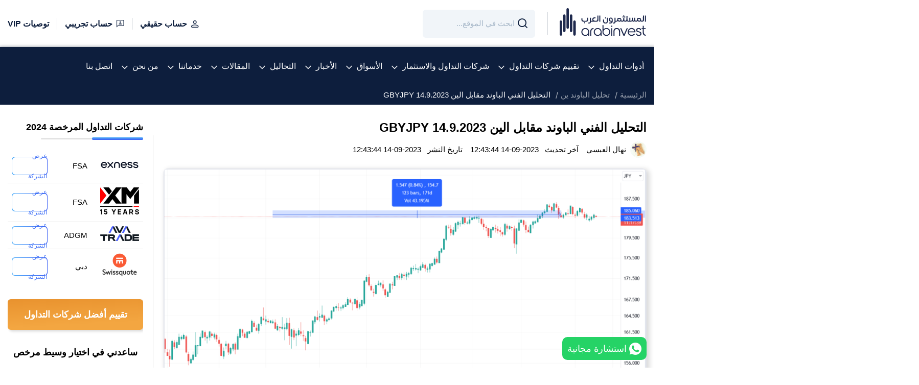

--- FILE ---
content_type: text/html; charset=UTF-8
request_url: https://www.arabinvest.net/gbpjpy-technical-analysis-14-9-2023/
body_size: 42418
content:
<!doctype html>
<html lang="ar" dir="rtl">
<head>
    <meta charset="UTF-8">
    <meta http-equiv="Content-Type" content="text/html; charset=utf-8"/>

    <script type="text/javascript">
    if (typeof window.application === 'undefined') {
        window.application = {};
    }

    window.application.url = "https://www.arabinvest.net";
    window.application.is_frontend = true;
    window.application.modules_assets_url = "https://dashboard.arabinvest.net/wolverine-assets/assets/modules/assets/dashboard-7/style1/";
    window.application.homepage = "https://www.arabinvest.net";
    window.application.language = "ar";
    window.application.fallback_locale = "en";
    window.application.languages = {"ar":{"code":"ar","name":"Arabic","native_name":"\u0627\u0644\u0639\u0631\u0628\u064a\u0629","short_name":"\u0639","direction":"rtl","flag":"media\/svg\/flags\/008-saudi-arabia.svg","enabled":true,"is_current":true,"is_default":true}};
    window.application.current_language = {"code":"ar","name":"Arabic","native_name":"\u0627\u0644\u0639\u0631\u0628\u064a\u0629","short_name":"\u0639","direction":"rtl","flag":"media\/svg\/flags\/008-saudi-arabia.svg","enabled":true,"is_current":true,"is_default":true};
    window.application.is_debug = false;
    window.application.modules = {};

        if (typeof window.application.modules["kernel"] === 'undefined') {
        window.application.modules["kernel"] = {};
        window.application.modules["kernel"].assets_url = "https://dashboard.arabinvest.net/wolverine-assets/assets/modules/kernel/";
        window.application.modules["kernel"].registered_apis = {};
            }

        if (typeof window.application.modules["theme"] === 'undefined') {
        window.application.modules["theme"] = {};
        window.application.modules["theme"].assets_url = "https://dashboard.arabinvest.net/wolverine-assets/assets/modules/theme/";
        window.application.modules["theme"].registered_apis = {};
            }

        if (typeof window.application.modules["dashboard"] === 'undefined') {
        window.application.modules["dashboard"] = {};
        window.application.modules["dashboard"].assets_url = "https://dashboard.arabinvest.net/wolverine-assets/assets/modules/dashboard/";
        window.application.modules["dashboard"].registered_apis = {};
            }

        if (typeof window.application.modules["messenger"] === 'undefined') {
        window.application.modules["messenger"] = {};
        window.application.modules["messenger"].assets_url = "https://dashboard.arabinvest.net/wolverine-assets/assets/modules/messenger/";
        window.application.modules["messenger"].registered_apis = {};
                                    window.application.modules["messenger"].registered_apis["get_notifications"] = "https://www.arabinvest.net/api/messenger/notifications/list";
                                                window.application.modules["messenger"].registered_apis["get_notifications_count"] = "https://www.arabinvest.net/api/messenger/notifications/count";
                        }

        if (typeof window.application.modules["assets"] === 'undefined') {
        window.application.modules["assets"] = {};
        window.application.modules["assets"].assets_url = "https://dashboard.arabinvest.net/wolverine-assets/assets/modules/assets/";
        window.application.modules["assets"].registered_apis = {};
            }

        if (typeof window.application.modules["content"] === 'undefined') {
        window.application.modules["content"] = {};
        window.application.modules["content"].assets_url = "https://dashboard.arabinvest.net/wolverine-assets/assets/modules/content/";
        window.application.modules["content"].registered_apis = {};
            }

        if (typeof window.application.modules["auth"] === 'undefined') {
        window.application.modules["auth"] = {};
        window.application.modules["auth"].assets_url = "https://dashboard.arabinvest.net/wolverine-assets/assets/modules/auth/";
        window.application.modules["auth"].registered_apis = {};
            }

        if (typeof window.application.modules["custom_field"] === 'undefined') {
        window.application.modules["custom_field"] = {};
        window.application.modules["custom_field"].assets_url = "https://dashboard.arabinvest.net/wolverine-assets/assets/modules/custom_field/";
        window.application.modules["custom_field"].registered_apis = {};
            }

        if (typeof window.application.modules["file_manager"] === 'undefined') {
        window.application.modules["file_manager"] = {};
        window.application.modules["file_manager"].assets_url = "https://dashboard.arabinvest.net/wolverine-assets/assets/modules/file_manager/";
        window.application.modules["file_manager"].registered_apis = {};
            }

        if (typeof window.application.modules["nav"] === 'undefined') {
        window.application.modules["nav"] = {};
        window.application.modules["nav"].assets_url = "https://dashboard.arabinvest.net/wolverine-assets/assets/modules/nav/";
        window.application.modules["nav"].registered_apis = {};
            }

        if (typeof window.application.modules["platform"] === 'undefined') {
        window.application.modules["platform"] = {};
        window.application.modules["platform"].assets_url = "https://dashboard.arabinvest.net/wolverine-assets/assets/modules/platform/";
        window.application.modules["platform"].registered_apis = {};
            }

        if (typeof window.application.modules["newsletter"] === 'undefined') {
        window.application.modules["newsletter"] = {};
        window.application.modules["newsletter"].assets_url = "https://dashboard.arabinvest.net/wolverine-assets/assets/modules/newsletter/";
        window.application.modules["newsletter"].registered_apis = {};
            }

        if (typeof window.application.modules["frontend"] === 'undefined') {
        window.application.modules["frontend"] = {};
        window.application.modules["frontend"].assets_url = "https://dashboard.arabinvest.net/wolverine-assets/assets/modules/frontend/";
        window.application.modules["frontend"].registered_apis = {};
            }

    
        window.application.csrf = {
        key: "csrf-token",
        key_ajax: "_token",
        value: "uRYI7CLwpXU4mlO8YgbyV70IcX1pbiiXH9nExUtv",
    };

    window.application.auth = {
        id: 0,
        first_name: "Guest",
        last_name: "Guest",
        urls: {
            login: "https://www.arabinvest.net/auth/login",
            ajax_logout: "https://www.arabinvest.net/auth/ajax/logout",
            ajax_check_loggedin: "https://www.arabinvest.net/auth/ajax/check",
            csrf_get: "https://www.arabinvest.net/api/auth/csrf/get",
        },
    };

    window.application.forms = {
        by_id: {},
        translations: {
            submitting: 'جاري الإرسال...',
        },
        classes: {
            submitting_button: 'spinner spinner-white  spinner-left pl-15 ',
        },
    };
    if (typeof window.appPlugins === 'undefined') {
        window.appPlugins = {};
    }
    window.application.async_assets = {
        js: [],
        css: [],
    };

    window.application.translation = {
        changing: false,
        changed: false,
        ready: false,
        failed: false,
        language: "ar",
        languages: {"ar":{"code":"ar","name":"Arabic","native_name":"\u0627\u0644\u0639\u0631\u0628\u064a\u0629","short_name":"\u0639","direction":"rtl","flag":"media\/svg\/flags\/008-saudi-arabia.svg","enabled":true,"is_current":true,"is_default":true}},
        phrases: {},

        set: function (group, groupTranslations) {
            if (typeof this.phrases[group] === 'undefined') {
                this.phrases[group] = {};
            }
            this.phrases[group] = groupTranslations;
        },

        add: function (group, key, transText) {
            if (typeof this.phrases[group] === 'undefined') {
                this.phrases[group] = {};
            }
            if (typeof this.phrases[group][key] === 'undefined') {
                this.phrases[group][key] = {};
            }
            this.phrases[group][key] = transText;
        },
        __: function (name, placeholders = {}) {
            return this.get(name, placeholders);
        },

        get: function (name, placeholders = {}) {
            var newName = name.replace(/\:\:/g, '.');
            var arr = newName.split('.');
            var occurrence = null;
            arr.forEach((k) => {
                if (!occurrence) {
                    occurrence = this.phrases[k] || newName;
                } else {
                    occurrence = occurrence[k] || name;
                }
            });
            if (typeof placeholders === 'object') {
                if (typeof occurrence === 'function') {
                    return occurrence(placeholders);
                } else {
                    Object.keys(placeholders).forEach(function (key) {
                        occurrence = occurrence.replace(new RegExp('%' + key + '%'), placeholders[key]);
                    });
                }
            }
            return occurrence;
        },

    };
    window.application.translation.add('core','buttons',{"actions":"\u0627\u0644\u0625\u062c\u0631\u0627\u0621\u0627\u062a","close":"\u0625\u063a\u0644\u0627\u0642","cancel":"\u0625\u0644\u063a\u0627\u0621","export":"\u062a\u0635\u062f\u064a\u0631","continue":"\u0627\u0633\u062a\u0645\u0631\u0627\u0631"})
</script>
    <meta http-equiv="X-UA-Compatible" content="IE=edge">
    <meta name="viewport" content="width=device-width,initial-scale=1,maximum-scale=10.0">
    <meta name="application-name" content="اتحاد المستثمرين العرب">

    
        <!-- Start SEO -->
    <meta property="og:site_name" content="اتحاد المستثمرين العرب">
<title>التحليل الفني الباوند مقابل الين GBYJPY 14.9.2023</title>
    <meta property="og:title" content="التحليل الفني الباوند مقابل الين GBYJPY 14.9.2023">
    <meta property="twitter:title" content="التحليل الفني الباوند مقابل الين GBYJPY 14.9.2023">
    <meta itemprop="name" content="التحليل الفني الباوند مقابل الين GBYJPY 14.9.2023">
    <meta property="og:image" content="https://www.arabinvest.net/uc_files/image/resize/1200/630/app_files/althlyl_alfny_albaond_mkabl_alyn_gbyjpy_1492023png_16946846125732553711265.png">
    <meta itemprop="image" content="https://www.arabinvest.net/uc_files/image/resize/1200/630/app_files/althlyl_alfny_albaond_mkabl_alyn_gbyjpy_1492023png_16946846125732553711265.png">
    <meta name="twitter:image:src" content="https://www.arabinvest.net/uc_files/image/resize/1200/630/app_files/althlyl_alfny_albaond_mkabl_alyn_gbyjpy_1492023png_16946846125732553711265.png">
    <meta name="twitter:card" content="summary_large_image">
    <meta property="og:image:width" content="1200">
    <meta property="og:image:height" content="630">
    <meta property="og:image:alt" content="التحليل الفني الباوند مقابل الين GBYJPY 14.9.2023">
    <meta name="description" content="تعرف على التحليل الفني الباوند مقابل الين اليوم الخميس GBYJPY 14.9.2023 التوقعات صاعدة وتستهدف 185.30 و186.00 على التوالي..">
    <meta name="twitter:description" content="تعرف على التحليل الفني الباوند مقابل الين اليوم الخميس GBYJPY 14.9.2023 التوقعات صاعدة وتستهدف 185.30 و186.00 على التوالي..">
    <meta name="og:description" content="تعرف على التحليل الفني الباوند مقابل الين اليوم الخميس GBYJPY 14.9.2023 التوقعات صاعدة وتستهدف 185.30 و186.00 على التوالي..">
    <meta itemprop="description" content="تعرف على التحليل الفني الباوند مقابل الين اليوم الخميس GBYJPY 14.9.2023 التوقعات صاعدة وتستهدف 185.30 و186.00 على التوالي..">
    <meta name="robots" content="index, follow">
    <meta property="og:type" content="article">
    <meta property="article:published_time" content="2023-09-14 12:43:44">
    <meta property="article:modified_time" content="2023-09-14 12:43:44">
    <link rel="canonical" href="https://www.arabinvest.net/gbpjpy-technical-analysis-14-9-2023" />
    <meta property="og:url" content="https://www.arabinvest.net/gbpjpy-technical-analysis-14-9-2023">
    <meta property="twitter:url" content="https://www.arabinvest.net/gbpjpy-technical-analysis-14-9-2023">
<!-- End SEO -->









    
    
    
    
    <link rel="icon" type="image/png" href="https://www.arabinvest.net/themes/default/assets/images/favicon/favicon-96x96.png?v=1745826999765376" sizes="96x96" />
    <link rel="icon" type="image/svg+xml" href="https://www.arabinvest.net/themes/default/assets/images/favicon/favicon.svg?v=1745826999765376" />
    <link rel="shortcut icon" href="https://www.arabinvest.net/themes/default/assets/images/favicon/favicon.ico?v=1745826999765376" />
    <link rel="apple-touch-icon" sizes="180x180" href="https://www.arabinvest.net/themes/default/assets/images/favicon/apple-touch-icon.png?v=1745826999765376" />
    <meta name="apple-mobile-web-app-title" content="Arabinvest" />
    <link rel="manifest" href="https://www.arabinvest.net/themes/default/assets/images/favicon/site.webmanifest?v=1745826999765376" />
    
    

    <meta name="apple-mobile-web-app-title"
          content="اتحاد المستثمرين العرب">
          
    <meta name="application-name" content="اتحاد المستثمرين العرب">
    <meta name="msapplication-TileColor" content="#ffffff">
    <meta name="theme-color" content="#ffffff">
    

    
    <script type="text/javascript" id="inline_js_ef7263942883309b348bbedcaca9190c">            if(typeof window.application.platform === 'undefined'){
            window.application.platform = {};
            }
            if(typeof window.application.platform.urls === 'undefined'){
            window.application.platform.urls = {};
            }
            window.application.platform.urls.edit_url = "https://www.arabinvest.net/platform/api/generate-edit-url";
            window.application.platform.urls.country_trading_companies = "https://www.arabinvest.net/api/platform/v1/country-trading-companies";</script>    <script type="text/javascript" src="https://dashboard.arabinvest.net/wolverine-assets/assets/modules/kernel/js/doc-ready.js?v=1693474495565642" id="js_03455838349d5ca584049475d0185077" async_ignore="1" data-collection="_default"></script>
    <script type="text/javascript" src="https://dashboard.arabinvest.net/wolverine-assets/assets/modules/kernel/js/assets-loader.js?v=1693474495565642" id="js_5fa74fd5bc7d902f4dec424103a60ad8" async_ignore="1" data-collection="_default"></script>

            
        <style type="text/css" id="inline_css_7eb705bfd77aab6642cf436a0a0a7b3e">@font-face{font-display:block;font-family:icomoon;font-style:normal;font-weight:400;src:url("/themes/default/assets/fonts/icomoon/fonts/icomoon.eot?ihe48k");src:url("/themes/default/assets/fonts/icomoon/fonts/icomoon.eot?ihe48k#iefix") format("embedded-opentype"),url("/themes/default/assets/fonts/icomoon/fonts/icomoon.ttf?ihe48k") format("truetype"),url("/themes/default/assets/fonts/icomoon/fonts/icomoon.woff?ihe48k") format("woff"),url("/themes/default/assets/fonts/icomoon/fonts/icomoon.svg?ihe48k#icomoon") format("svg")}[class*=" icon-"],[class^=icon-]{speak:never;-webkit-font-smoothing:antialiased;-moz-osx-font-smoothing:grayscale;font-family:icomoon!important;font-style:normal;font-variant:normal;font-weight:400;line-height:1;text-transform:none}.icon-arrow-left21:before{content:"\e93e"}.icon-list:before{content:"\e93d"}.icon-arrow-left2:before{content:"\e93c"}.icon-arrow-bottom:before{content:"\e93b"}.icon-search2:before{content:"\e93a"}.icon-dots:before{content:"\e939"}.icon-badge:before{content:"\e938"}.icon-crown:before{content:"\e931"}.icon-shuttle:before{content:"\e932"}.icon-tag:before{content:"\e92e"}.icon-thumbs-down:before{content:"\e92c"}.icon-thumbs-up:before{content:"\e92d"}.icon-islamic:before{content:"\e929"}.icon-stock:before{content:"\e928"}.icon-arrow-up:before{content:"\e927"}.icon-star:before{content:"\e925"}.icon-email2:before{content:"\e901"}.icon-arrow-down:before{content:"\e921"}.icon-calendar:before{content:"\e922"}.icon-chat:before{content:"\e923"}.icon-address:before{content:"\e924"}.icon-twitch:before{content:"\e91d"}.icon-email:before{content:"\e902"}.icon-facebook:before{content:"\e903"}.icon-flickr:before{content:"\e906"}.icon-github:before{content:"\e907"}.icon-instagram:before{content:"\e908"}.icon-linkedin:before{content:"\e90c"}.icon-medium:before{content:"\e90d"}.icon-myspace:before{content:"\e90e"}.icon-pinterest:before{content:"\e910"}.icon-quora:before{content:"\e911"}.icon-reddit:before{content:"\e912"}.icon-snapchat:before{content:"\e914"}.icon-tiktok:before{content:"\e915"}.icon-twitter:before{content:"\e917"}.icon-vimeo:before{content:"\e919"}.icon-whatsapp:before{content:"\e91a"}.icon-wikipedia:before{content:"\e91b"}.icon-youtube:before{content:"\e91c"}.icon-clock:before{content:"\e905"}.icon-arrow-left:before{content:"\e91f"}.icon-arrow-right:before{content:"\e916"}.icon-pdf-file:before{content:"\e920"}.icon-close:before{content:"\e92a"}.icon-phone:before{content:"\e90a"}.icon-menu:before{content:"\e926"}.icon-mobile:before{content:"\e904"}.icon-search:before{content:"\e918"}.icon-download:before{content:"\e90b"}.icon-view:before{content:"\e909"}.icon-world:before{content:"\e92b"}.icon-user3:before{content:"\e934"}.icon-user:before{content:"\e935"}.icon-check:before{content:"\e92f"}.icon-plus:before{content:"\e90f"}.icon-minus:before{content:"\e96a"}.icon-user1:before{content:"\e937"}.icon-link:before{content:"\e933"}.icon-warning:before{content:"\e930"}.icon-home:before{content:"\e91e"}.icon-share:before{content:"\e913"}.icon-user2:before{content:"\e936"}.icon-fax:before{content:"\e900"}</style><style type="text/css" id="inline_css_9bd1f42737a46eb243b88f604134eb0e">.owl-carousel{-webkit-tap-highlight-color:transparent;position:relative}.owl-carousel .owl-stage{-moz-backface-visibility:hidden;position:relative;touch-action:manipulation}.owl-carousel .owl-stage:after{clear:both;content:".";display:block;height:0;line-height:0;visibility:hidden}.owl-carousel .owl-stage-outer{overflow:hidden;position:relative;-webkit-transform:translateZ(0)}.owl-carousel .owl-item,.owl-carousel .owl-wrapper{-webkit-backface-visibility:hidden;-moz-backface-visibility:hidden;-ms-backface-visibility:hidden;-webkit-transform:translateZ(0);-moz-transform:translateZ(0);-ms-transform:translateZ(0)}.owl-carousel .owl-item{-webkit-tap-highlight-color:transparent;-webkit-touch-callout:none;-webkit-backface-visibility:hidden;float:right;min-height:1px;position:relative}.owl-carousel .owl-item img{display:block;width:100%}.owl-carousel .owl-dots.disabled,.owl-carousel .owl-nav.disabled{display:none}.owl-carousel .owl-dot,.owl-carousel .owl-nav .owl-next,.owl-carousel .owl-nav .owl-prev{cursor:pointer;-webkit-user-select:none;-moz-user-select:none;user-select:none}.owl-carousel .owl-nav button.owl-next,.owl-carousel .owl-nav button.owl-prev,.owl-carousel button.owl-dot{background:none;border:none;color:inherit;font:inherit;padding:0!important}.owl-carousel.owl-loaded{display:block}.owl-carousel.owl-loading{display:block;opacity:0}.owl-carousel.owl-hidden{opacity:0}.owl-carousel.owl-refresh .owl-item{visibility:hidden}.owl-carousel.owl-drag .owl-item{touch-action:pan-y;-webkit-user-select:none;-moz-user-select:none;user-select:none}.owl-carousel.owl-grab{cursor:move;cursor:grab}.owl-carousel.owl-rtl{direction:ltr}.owl-carousel.owl-rtl .owl-item{float:left}.no-js .owl-carousel{display:block}.owl-carousel .animated{animation-duration:1s;animation-fill-mode:both}.owl-carousel .owl-animated-in{z-index:0}.owl-carousel .owl-animated-out{z-index:1}.owl-carousel .fadeOut{animation-name:fadeOut}@keyframes fadeOut{0%{opacity:1}to{opacity:0}}.owl-height{transition:height .5s ease-in-out}.owl-carousel .owl-item .owl-lazy{opacity:0;transition:opacity .4s ease}.owl-carousel .owl-item .owl-lazy:not([src]),.owl-carousel .owl-item .owl-lazy[src^=""]{max-height:0}.owl-carousel .owl-item img.owl-lazy{transform-style:preserve-3d}.owl-carousel .owl-video-wrapper{background:#000;height:100%;position:relative}.owl-carousel .owl-video-play-icon{-webkit-backface-visibility:hidden;background:url("/themes/default/assets/shared/owlcarousel/owl.video.play.png") no-repeat;cursor:pointer;height:80px;right:50%;margin-right:-40px;margin-top:-40px;position:absolute;top:50%;transition:transform .1s ease;width:80px;z-index:1}.owl-carousel .owl-video-play-icon:hover{transform:scale(1.3)}.owl-carousel .owl-video-playing .owl-video-play-icon,.owl-carousel .owl-video-playing .owl-video-tn{display:none}.owl-carousel .owl-video-tn{background-position:50%;background-repeat:no-repeat;background-size:contain;height:100%;opacity:0;transition:opacity .4s ease}.owl-carousel .owl-video-frame{height:100%;position:relative;width:100%;z-index:1}.carousel-wrapper.loading .owl-carousel,.carousel-wrapper.loadingg .owl-carousel{opacity:0}.carousel-wrapper.loaded{height:auto;width:100%}.carousel-wrapper.loaded .owl-carousel{opacity:1}.owl-carousel .owl-item img{max-width:100%;width:auto!important}.owl-default-dots .owl-dots{bottom:20px;display:flex;right:50%;position:absolute;transform:translateX(50%)}.owl-default-dots .owl-dot{background-color:transparent!important;border:1px solid #f3f4f6!important;border-radius:var(--border-radius);bottom:0;display:flex;height:10px;margin:0 3px;overflow:visible;position:relative;transition:all .2s linear;visibility:visible;width:10px;z-index:9}.owl-default-dots .owl-dot.active{background-color:#fff!important;border-color:#fff!important}.owl-default-dots .owl-dots{bottom:-15px}[dir=rtl] .owl-carousel.owl-rtl{direction:rtl}[dir=rtl] .owl-carousel.owl-rtl .owl-item{float:right}.owl-default-nav .owl-nav{align-items:center;display:flex;justify-content:space-between;position:absolute;left:-34px;top:50%;transform:translateY(-50%);width:calc(100% + 68px)}.owl-default-nav .owl-next span,.owl-default-nav .owl-prev span{align-items:center;background:#3d547b;border-radius:100%;color:transparent;display:flex;filter:drop-shadow(3px 2px 5px rgba(0,0,0,.25));font-size:0;height:68px;justify-content:center;width:68px}.owl-default-nav .owl-next span:before,.owl-default-nav .owl-prev span:before{color:hsla(0,0%,100%,.9);font-family:icomoon!important;font-size:28px;position:absolute}.owl-default-nav .owl-prev span:before{content:"\e916"!important}.owl-default-nav .owl-next span:before{content:"\e91f"!important}.owl-default-nav button.disabled{pointer-events:none}.owl-default-nav button.disabled span{opacity:.8}.item-image{justify-content:center}.owl-carousel{display:none;width:100%;z-index:1}.no-js .owl-carousel,.owl-carousel.owl-loaded{display:block}.owl-counter .owl-item{align-items:center;justify-content:center}</style><style type="text/css" id="inline_css_d3d6ef03b9c812631bd1ea46444d0fa7">:root{--container-width:1330px;--container-edge:15px;--font:"sans-serif";--font-bold:"sans-serif";--main-color:#0d1e3d;--light-main-color:#edf3f7;--second-color:#576f97;--main-bg-color:#f1f5f9;--main-text-color:#000;--main-border-color:hsla(0,0%,58%,0.11);--border-image-color:#f2f2f2;--title-size:25px;--sub-title-size:18px;--description-size:16px;--grid-gutter:15px;--border-radius:6px;--margin-bottom:20px}*,:after,:before{box-sizing:border-box}.container{margin:0 auto;max-width:100%;padding:0 var(--container-edge);width:var(--container-width)}.row{display:flex;flex-wrap:wrap;margin-right:-15px;margin-left:-15px}.no-gutter{margin-right:0;margin-left:0}.no-gutter>[class*=col-]{padding-right:0;padding-left:0}.row.row10,.row.row10 .row{margin-right:-10px;margin-left:-10px}.row.row10 [class*=col-]{padding-right:10px;padding-left:10px}.row.row5,.row.row5 .row{margin-right:-5px;margin-left:-5px}.row.row5 [class*=col-]{padding-right:5px;padding-left:5px}.row.row5,.row.row5 .row{margin-bottom:-10px}.row.row5 [class*=col-]{padding-bottom:10px}.row.row10,.row.row10 .row{margin-bottom:-20px}.row.row10 [class*=col-]{padding-bottom:20px}.row{margin-bottom:-30px}.row [class*=col-]{padding-bottom:30px}.col,.col-1,.col-2,.col-3,.col-4,.col-5,.col-6,.col-7,.col-8,.col-9,.col-10,.col-11,.col-12,.col-auto,.col-lg,.col-lg-1,.col-lg-2,.col-lg-3,.col-lg-4,.col-lg-5,.col-lg-6,.col-lg-7,.col-lg-8,.col-lg-9,.col-lg-10,.col-lg-11,.col-lg-12,.col-lg-auto,.col-md,.col-md-1,.col-md-2,.col-md-3,.col-md-4,.col-md-5,.col-md-6,.col-md-7,.col-md-8,.col-md-9,.col-md-10,.col-md-11,.col-md-12,.col-md-auto,.col-sm,.col-sm-1,.col-sm-2,.col-sm-3,.col-sm-4,.col-sm-5,.col-sm-6,.col-sm-7,.col-sm-8,.col-sm-9,.col-sm-10,.col-sm-11,.col-sm-12,.col-sm-auto,.col-xl,.col-xl-1,.col-xl-2,.col-xl-3,.col-xl-4,.col-xl-5,.col-xl-6,.col-xl-7,.col-xl-8,.col-xl-9,.col-xl-10,.col-xl-11,.col-xl-12,.col-xl-auto{padding-right:15px;padding-left:15px;position:relative;width:100%}.col{flex-basis:0;flex-grow:1;max-width:100%}.col-auto{flex:0 0 auto;max-width:100%;width:auto}.col-1{flex:0 0 8.333333%;max-width:8.333333%}.col-2{flex:0 0 16.666667%;max-width:16.666667%}.col-3{flex:0 0 25%;max-width:25%}.col-4{flex:0 0 33.333333%;max-width:33.333333%}.col-5{flex:0 0 41.666667%;max-width:41.666667%}.col-6{flex:0 0 50%;max-width:50%}.col-7{flex:0 0 58.333333%;max-width:58.333333%}.col-8{flex:0 0 66.666667%;max-width:66.666667%}.col-9{flex:0 0 75%;max-width:75%}.col-10{flex:0 0 83.333333%;max-width:83.333333%}.col-11{flex:0 0 91.666667%;max-width:91.666667%}.col-12{flex:0 0 100%;max-width:100%}@media (min-width:576px){.col-sm{flex-basis:0;flex-grow:1;max-width:100%}.col-sm-auto{flex:0 0 auto;max-width:100%;width:auto}.col-sm-1{flex:0 0 8.333333%;max-width:8.333333%}.col-sm-2{flex:0 0 16.666667%;max-width:16.666667%}.col-sm-3{flex:0 0 25%;max-width:25%}.col-sm-4{flex:0 0 33.333333%;max-width:33.333333%}.col-sm-5{flex:0 0 41.666667%;max-width:41.666667%}.col-sm-6{flex:0 0 50%;max-width:50%}.col-sm-7{flex:0 0 58.333333%;max-width:58.333333%}.col-sm-8{flex:0 0 66.666667%;max-width:66.666667%}.col-sm-9{flex:0 0 75%;max-width:75%}.col-sm-10{flex:0 0 83.333333%;max-width:83.333333%}.col-sm-11{flex:0 0 91.666667%;max-width:91.666667%}.col-sm-12{flex:0 0 100%;max-width:100%}}@media (min-width:768px){.col-md{flex-basis:0;flex-grow:1;max-width:100%}.col-md-auto{flex:0 0 auto;max-width:100%;width:auto}.col-md-1{flex:0 0 8.333333%;max-width:8.333333%}.col-md-2{flex:0 0 16.666667%;max-width:16.666667%}.col-md-3{flex:0 0 25%;max-width:25%}.col-md-4{flex:0 0 33.333333%;max-width:33.333333%}.col-md-5{flex:0 0 41.666667%;max-width:41.666667%}.col-md-6{flex:0 0 50%;max-width:50%}.col-md-7{flex:0 0 58.333333%;max-width:58.333333%}.col-md-8{flex:0 0 66.666667%;max-width:66.666667%}.col-md-9{flex:0 0 75%;max-width:75%}.col-md-10{flex:0 0 83.333333%;max-width:83.333333%}.col-md-11{flex:0 0 91.666667%;max-width:91.666667%}.col-md-12{flex:0 0 100%;max-width:100%}}@media (min-width:992px){.col-lg{flex-basis:0;flex-grow:1;max-width:100%}.col-lg-auto{flex:0 0 auto;max-width:100%;width:auto}.col-lg-1{flex:0 0 8.333333%;max-width:8.333333%}.col-lg-2{flex:0 0 16.666667%;max-width:16.666667%}.col-lg-3{flex:0 0 25%;max-width:25%}.col-lg-4{flex:0 0 33.333333%;max-width:33.333333%}.col-lg-5{flex:0 0 41.666667%;max-width:41.666667%}.col-lg-6{flex:0 0 50%;max-width:50%}.col-lg-7{flex:0 0 58.333333%;max-width:58.333333%}.col-lg-8{flex:0 0 66.666667%;max-width:66.666667%}.col-lg-9{flex:0 0 75%;max-width:75%}.col-lg-10{flex:0 0 83.333333%;max-width:83.333333%}.col-lg-11{flex:0 0 91.666667%;max-width:91.666667%}.col-lg-12{flex:0 0 100%;max-width:100%}}@media (min-width:1200px){.col-xl{flex-basis:0;flex-grow:1;max-width:100%}.col-xl-auto{flex:0 0 auto;max-width:100%;width:auto}.col-xl-1{flex:0 0 8.333333%;max-width:8.333333%}.col-xl-2{flex:0 0 16.666667%;max-width:16.666667%}.col-xl-3{flex:0 0 25%;max-width:25%}.col-xl-4{flex:0 0 33.333333%;max-width:33.333333%}.col-xl-5{flex:0 0 41.666667%;max-width:41.666667%}.col-xl-6{flex:0 0 50%;max-width:50%}.col-xl-7{flex:0 0 58.333333%;max-width:58.333333%}.col-xl-8{flex:0 0 66.666667%;max-width:66.666667%}.col-xl-9{flex:0 0 75%;max-width:75%}.col-xl-10{flex:0 0 83.333333%;max-width:83.333333%}.col-xl-11{flex:0 0 91.666667%;max-width:91.666667%}.col-xl-12{flex:0 0 100%;max-width:100%}}*{-webkit-text-size-adjust:none;-webkit-tap-highlight-color:transparent;box-sizing:border-box;font-family:sans-serif;outline:none}html{scroll-padding-top:12rem}body{background:#fff;cursor:default;font-family:"sans-serif"!important;margin:0;overflow-x:hidden}iframe,img{max-width:100%}a[href]{cursor:pointer;text-decoration:none}a[href^=tel]{color:inherit;text-decoration:inherit}button{cursor:pointer}textarea{resize:none}.lazyloaded{height:auto;width:auto}.lazyload,.lazyloading{background-repeat:no-repeat!important}.lazyload,.lazyloading,.loading{background-color:transparent;background-image:url(/themes/default/assets/images/loader.gif);background-position:50%;background-size:32px 32px!important}.loading{background-repeat:no-repeat}.g-recaptcha{margin-bottom:5px;overflow:hidden}.center .leg-block__actions{top:50%!important;transform:translateY(-50%)}.justify-content-lg-center,.justify-content-md-center,.justify-content-sm-center,.justify-content-xs-center{justify-content:center}ul{list-style-type:none;margin:0;padding:0}button,input,select,textarea{border:0;font-family:sans-serif;outline:0}.d-flex{display:flex}html{scroll-behavior:smooth}.is-full{width:100%}.text-center{text-align:center}.jc-bs3-container.container{width:100%}.flex-end{align-items:flex-end;display:flex;justify-content:flex-end}.inner-body-desc img:not(.lazyload){display:block;height:auto!important}.inner-body-desc p img{display:initial!important}.header{background-color:#fff;z-index:1040}.main-header{background:var(--main-color);border-top:1px solid transparent;padding:0}.right-side-header{align-items:center;display:flex}.website-logo,.website-logo img{cursor:pointer;display:block}.website-logo{margin-left:24px;position:relative}.website-logo:after{background-color:rgba(13,30,61,.2);content:"";height:45px;position:absolute;left:-24px;top:50%;transform:translatey(-50%);width:1px}.header-search-item ::-moz-placeholder{color:#a6b7c8;font-family:sans-serif;font-size:14px;font-weight:500}.header-search-item ::placeholder{color:#a6b7c8;font-family:sans-serif;font-size:14px;font-weight:500}.header-search-item :-ms-input-placeholder{color:#a6b7c8;font-family:sans-serif;font-size:14px;font-weight:500}.header-search-item ::-ms-input-placeholder{color:#a6b7c8;font-family:sans-serif;font-size:14px;font-weight:500}.header-search-item{margin-right:24px}.header-search-item .filters-form,.header-search-item .filters-form-control{margin:0}.header-search-item .filters-form input{background-color:var(--main-bg-color)!important;border:0;border-radius:var(--border-radius);color:#a6b7c8;font-family:sans-serif;font-size:14px;font-weight:500;height:55px!important;padding-right:40px;width:220px}.header-search-item .filters-form-icon{color:#0d1e3d;font-size:20px;height:55px;right:0}.header.sticky{background:var(--main-color);box-shadow:0 0 0 0 rgba(43,97,163,.22),0 4px 22px 0 rgba(43,97,163,.06);right:0;position:fixed;left:0;top:0;width:100%;z-index:999}.header.sticky .menu2-item img{filter:brightness(0) invert(1)}.header.sticky .menu2-list li:not(:last-child){border-color:#fff}.sticky .main-header{border-bottom:0;border-top:1px solid hsla(0,0%,100%,.31)}.top-header{padding:16px 0}.f-space-bw{justify-content:space-between}.f-justify-end{align-items:center;justify-content:flex-end}.right-side-header{margin-left:auto}.align-center,.menu2-list{align-items:center;display:flex}.menu2-list li:not(:last-child){border-left:1px solid rgba(13,30,61,.3);margin-left:15px;padding-left:15px}.menu2-item{align-items:center;display:flex}.menu2-item-login{border-left:1px solid rgba(13,30,61,.3);margin-left:15px;padding-left:15px}.menu2-item,.menu2-item span{color:#0d1e3d;font-size:16px;font-weight:600;line-height:23px}.menu2-item img{display:block;margin-left:8px}.menu2-list li:nth-child(3) img{margin-top:4px}.main-header .d-flex{align-items:center;position:relative}.mobile-arrow{display:none}.sticky .main-logo img{filter:brightness(0) invert(1)}@media (min-width:1150.98px){.menu-li.menu---item.drop:last-child .sub-menu{right:auto;left:0}.desktop-arrow{color:#fff;display:contents;font-size:7px}.sticky .desktop-arrow{color:#fff}.menu-item.desktop-padding{padding-left:6px}.desktop-arrow:before{content:"\e93b";display:inline-flex;transition:transform .3s ease}.menu-li.drop:hover .desktop-arrow:before{color:#fff;transform:rotate(180deg)!important;transition:transform .3s ease}.main-menu>.main--menu{align-items:center;display:flex}.menu---item{padding:28px 5px}.menu---item:not(:last-child){margin-left:12px}.menu-item{color:#fff;font-family:sans-serif!important;font-size:17px;font-weight:500;line-height:17px;transition:all .3s linear}.main-header .main-menu .menu-inner .menu-li.drop,.menu-item{position:relative}.main-header .main-menu .menu-inner>.menu-li.mega-menu-drop{position:inherit}.sub-menu{background-color:#263f6c;box-shadow:0 0 7px 0 rgba(0,0,0,.1);right:0;margin-top:28px!important;opacity:0;padding:var(--grid-gutter);pointer-events:none;position:absolute;transition:all .4s ease-out .2s;visibility:hidden;width:220px;z-index:99}.sub-menu .sub-menu{margin-top:10px!important}.menu-li.drop:hover .sub-menu{opacity:1;pointer-events:visible;transform:none;visibility:visible}.menu---item:hover{background:#263f6c;color:#fff!important}.menu---item:hover .menu-item{color:#fff}.menu-li.drop .sub-menu li .menu-item-child{color:#fff;display:block;font-size:15px;padding:7px 0;text-align:right;transition:all .3s linear}.menu-li.drop .sub-menu li a.menu-item-child:hover{color:#fff!important}.mega-menu-wrap{display:flex;right:0;margin:0 auto;padding:15px 5px 10px;left:0;width:100%}.mega-menu--wrap .sub-menu{display:flex;flex-direction:column;margin-top:10px}.mega-menu--wrap{flex-direction:row;justify-content:space-between}.mega-menu--wrap .mega-menu-item{display:flex;flex:1;flex-direction:column;margin:0 5px;padding:0 5px;text-align:center}.mega-menu-item>.sub-menu{box-shadow:none;right:0;padding:0;position:relative;left:0;width:100%}.mega-menu-item>.menu-item-child{border-radius:var(--border-radius);color:#fff!important;font-family:sans-serif;font-size:16px!important;transition:all .3s linear}.mega-menu-wrap ul.main--menu.sub-menu .menu-li-child{align-items:center;display:flex;opacity:1;padding-right:12px;position:relative;z-index:99}.mega-menu-wrap ul.main--menu.sub-menu .menu-li-child:before{background:#ff981d!important;border-radius:100%;content:"";height:5px;right:0;position:absolute;width:5px}.mega-menu--wrap .mega-menu-item:not(:last-child){border-left:1px solid var(--main-border-color)}.menu-li-child:not(:last-child){margin-bottom:5px}.sticky .menu-item{color:#fff}li.menu-li.menu-li-child:not(.mega-menu-item){position:relative;z-index:99}.menu-li-child .main--menu.sub-menu>li.menu-li.menu-li-child:hover:after,ul.main--menu.sub-menu>.menu-li:not(.mega-menu-item):hover:after{background:linear-gradient(-90deg,#021e3a 32.15%,rgba(17,26,39,0));bottom:0;content:"";display:block;height:100%;right:-15px;opacity:1;position:absolute;left:0;top:0;transition:opacity .15s ease-in,visibility .15s ease-in;width:100%;z-index:-1}.menu-li.menu---item.drop:last-child .sub-menu,.menu-li.menu---item.drop:nth-last-child(2) .sub-menu{right:auto;left:0}}@media only screen and (max-width:1310px) and (min-width:1150.98px){.main--menu li .menu-item{font-size:16px;line-height:16px}.menu-item.desktop-padding{padding-left:5px}.menu---item:not(:last-child){margin-left:8px}}@media only screen and (max-width:1220px) and (min-width:1150.98px){.desktop-arrow{font-size:5px}.menu-item.desktop-padding{padding-left:4px}.menu---item:not(:last-child){margin-left:4px}}.menu2-item.menu-bg{background:#fff;border-radius:var(--border-radius);color:var(--main-text-color);font-family:sans-serif;padding:3px 8px;transition:all .3s linear}.menu2-item.menu-bg:hover{color:#ff981d}.header.sticky .menu2-item-login{border-color:#fff}.header.sticky .menu2-item:not(.menu-bg),.header.sticky .menu2-item:not(.menu-bg) span{color:#fff}footer{background:#fff;background:linear-gradient(179.94deg,#112345 .05%,#233960 22.51%,#2c436d 32.69%,#334a76 49.65%,#283f68 72.9%,#15294d 133.1%);position:relative;z-index:9}.top-footer{padding:30px 0 20px;position:relative}.whatsapp-block{align-items:center;background:#25d366;border-radius:10px;bottom:15px;color:#fff;display:flex;font-size:24px;height:45px;justify-content:center;right:15px;padding:10px;position:fixed;z-index:99}.whatsapp-block.whatsapp-block-padding{bottom:80px}.whatsapp-block span{font-size:18px;margin-right:5px}.footer-title{color:#fff;font-family:sans-serif;font-size:var(--sub-title-size);font-weight:500;line-height:28px}.footer-body{margin-top:10px}.footer-list li{margin-bottom:10px}.footer-item{color:hsla(0,0%,100%,.7)!important;font-size:var(--description-size);line-height:30px}.footer-content{color:hsla(0,0%,100%,.7);font-size:15px;line-height:30px}.footer-content>:first-child{margin-top:0}.footer-content>:last-child{margin-bottom:0}.inline-flex{align-items:center;display:flex;flex-direction:row}.inline-flex .footer-body{margin:0 15px 0 0}.download-list{align-items:center;margin:0 -10px}.download-list .download-li{padding:0 10px}.download-item img{border-radius:var(--border-radius);display:block}.bottom-footer{align-items:center;border-top:1px solid hsla(0,0%,100%,.2);display:flex;flex-wrap:wrap;justify-content:center;padding:10px 0}.justify-content-sb{justify-content:space-between}.copy-rights,.design-by{color:#fff;font-size:15px;text-align:center}.design-by{align-items:center;display:flex}a.design-by{transition:all .3s linear}.design-by img{display:block;margin-right:5px}a.design-by:hover{color:#fff}[dir=rtl] .dir-ltr{direction:ltr}.social--mobile{display:none}.default-date{color:rgba(0,0,0,.5);font-family:sans-serif;font-size:14px;font-weight:500;line-height:17px}@media (max-width:475.98px){.default-date{font-size:13px;line-height:13px}}.fixed-social-list{position:fixed;left:0;top:40vh;z-index:1000}.fixed-social-list .social-item{align-items:center;background-color:var(--second-color);border-radius:0;color:#fff;display:flex;font-size:16px;height:42px;justify-content:center;padding:5px;transition:.4s;width:42px}.fixed-social-list li:first-child .social-item{border-top-right-radius:13px}.fixed-social-list li:last-child .social-item{border-bottom-right-radius:13px}.fixed-social-list li:not(:last-child) .social-item{border-bottom:.5px solid hsla(0,0%,100%,.2)}.default-btn{background:grey;border:1px solid grey;border-radius:var(--border-radius);color:#fff;cursor:pointer;display:inline-block;font-family:sans-serif;font-size:14px;font-weight:500;padding:5px 10px;text-align:center;transition:all .3s linear}.default-btn-style1,a.default-btn-style1{align-items:center;background:linear-gradient(-90deg,#3c60f5,#52b3f9 105%);border-radius:4px;color:#fff;cursor:pointer;display:flex;font-size:13px;font-weight:400;height:50px;justify-content:center;min-width:94px;width:-moz-fit-content;width:fit-content}.default-btn-style2{color:#2485cc;cursor:pointer;display:block;font-size:13px;font-weight:500;line-height:20px}.default-btn-style3{align-items:center;background:linear-gradient(-90deg,#3c60f5,#52b3f9 105%);border-radius:var(--border-radius);color:#fff;cursor:pointer;display:flex;font-family:sans-serif;font-size:12px;height:40px;justify-content:center;line-height:40px;min-width:85px;width:-moz-fit-content;width:fit-content}.inner-body-desc table .default-btn-style3{color:#fff!important}.default-btn-style3 span{align-items:center;background:#fff;border-radius:var(--border-radius);color:#4070f6;display:flex;height:calc(100% - 2px);justify-content:center;right:1px;top:1px;width:calc(100% - 2px)}.default-btn-style3.center-btn{margin:20px auto 0}.default-btn-style3.large--btn{font-size:15px;height:45px;line-height:45px;min-width:140px}.spinner{align-items:center;display:flex;height:100%;justify-content:center;margin:0 auto;position:relative}.spinner:after{animation-duration:.7s;animation-iteration-count:infinite;animation-name:spin;animation-timing-function:linear;border:2px solid #eee;border-radius:50%;border-left:3px solid var(--main-color);content:"";display:inline-block;height:32px;margin:auto;position:absolute;text-align:center;width:32px}@keyframes spin{0%{transform:rotate(0deg)}to{transform:rotate(-1turn)}}.alert{background-color:#e2e3e5;border:1px solid;border-radius:5px;color:#383d41;font-size:16px;margin-bottom:20px;padding:5px 10px;width:100%}.alert p{margin:10px 0}.alert{border-color:#d6d8db}.alert-danger,.alert-error{background-color:#f8d7da;border-color:#f5c6cb;color:#721c24}.alert-warning{background-color:#fff3cd;border-color:#ffeeba;color:#856404}.alert-success{background-color:#d4edda;border-color:#c3e6cb;color:#155724}.alert-info{background-color:#d1ecf1;border-color:#bee5eb;color:#0c5460}.alert a{text-decoration:underline}::-moz-placeholder{color:var(--main-text-color);font-family:sans-serif;font-size:15px}.relationship-box select,::placeholder{color:var(--main-text-color);font-family:sans-serif;font-size:15px}:-ms-input-placeholder{color:var(--main-text-color);font-family:sans-serif;font-size:15px}::-ms-input-placeholder{color:var(--main-text-color);font-family:sans-serif;font-size:15px}.form-group{position:relative}.form-group label{color:var(--main-text-color);display:block;font-family:sans-serif;font-size:var(--sub-title-size);margin-bottom:5px;text-transform:capitalize}.input__form,.select2-container--default .select2-selection--single{background-color:#fff!important;border:1px solid hsla(0,0%,58%,.4)!important;border-radius:6px!important;color:var(--main-text-color)!important;font-family:sans-serif!important;font-size:15px!important;line-height:26px!important;max-width:100%!important;padding:5px 15px!important;width:100%!important}.select2.select2-container .select2-selection--single{height:45px!important}.select2.select2-container--default .select2-selection--single .select2-selection__rendered{line-height:32px!important}.input__form:not(textarea){height:45px!important}textarea.input__form{min-height:168px}.submit-style1-btn{background:linear-gradient(357deg,#f3a641 23.97%,#e9932f 97.62%);border-radius:var(--border-radius);color:#fff;font-family:sans-serif;font-size:16px;font-weight:500;height:50px;min-width:130px;padding:0 20px;position:relative;text-transform:capitalize;width:-moz-fit-content;width:fit-content}.submit-style1-btn:hover{background:#e2912c}.text-center .submit-style1-btn{margin:0 auto}.submit-style1-btn span{font-size:var(--description-size)}.submit-style1-btn span,.submit-style2-btn{color:#fff;font-family:sans-serif;font-weight:500;text-transform:capitalize}.submit-style2-btn{background:linear-gradient(-90deg,#3c60f5,#52b3f9 105%);border-radius:var(--border-radius);font-size:16px;height:50px;max-width:100%;min-width:250px;padding:0 20px;position:relative;transition:all .3s linear;width:-moz-fit-content;width:fit-content}input.input__form[type=checkbox]{height:22px;line-height:9;margin-right:8px;margin-top:5px;text-align:left!important;width:auto}.check-box-input{align-items:center;display:flex;gap:0;height:58px}.field-error{color:#c90f0f;font-size:13px}.submit-style1-btn.spinner{height:45px!important}.row.no-gutter .col{padding:0}.form-hint{color:#089308;font-size:14px}.select2-container{z-index:9}.input__form.main-bg-color{background-color:var(--main-bg-color)!important;border:0!important;color:rgba(0,0,0,.3)!important}::-moz-placeholder{color:rgba(0,0,0,.3);font-family:sans-serif!important;font-size:15px!important;font-weight:400}.relationship-box select,::placeholder{color:rgba(0,0,0,.3);font-family:sans-serif!important;font-size:15px!important;font-weight:400}:-ms-input-placeholder{color:rgba(0,0,0,.3);font-family:sans-serif!important;font-size:15px!important;font-weight:400}::-ms-input-placeholder{color:rgba(0,0,0,.3);font-family:sans-serif!important;font-size:15px!important;font-weight:400}.submit-style2-btn.small-btn{min-width:160px}@media (max-width:575.98px){.form-group label{font-size:17px;line-height:25px}}@media (max-width:475.98px){.form-group label{font-size:16px;line-height:24px}}.filters-form{display:flex;flex-wrap:wrap;margin:0 -10px 20px}.filters-form-control{margin:0 10px 10px;position:relative}.filters-form-control:not(.auto){flex:1}.filters-form-input,.filters-form input,.filters-form select{-webkit-appearance:none;-moz-appearance:none;appearance:none;background:#fff!important;border:1px solid var(--main-border-color);border-radius:var(--border-radius);color:var(--main-text-color);font-size:15px;height:50px!important;max-width:100%;min-width:220px;padding:0 15px;text-align:right;transition:all .2s linear;width:100%}select option{text-align:right}.filters-form-icon{align-items:center;color:#999;display:flex;font-size:18px;height:50px;justify-content:center;pointer-events:none;position:absolute;left:0;top:0;transition:all .2s linear;width:48px}.filters-form-btn{background:linear-gradient(-90deg,#3c60f5,#52b3f9 105%);border:1px solid transparent;border-radius:var(--border-radius);color:#fff;display:block;font-size:16px;height:50px!important;line-height:48px!important;min-width:150px;padding:0 20px;text-align:center}button.filters-form-btn:hover{background:transparent;border:1px solid var(--second-color);color:var(--second-color)}.filters-form-input:focus{box-shadow:0 0 10px 0 rgba(114,155,87,.13)}.filters-form-input:focus+.filters-form-icon{color:var(--main-color)}.filters-form-style1 .input__form2{background:rgba(181,193,217,.2)!important;border:0!important;border-radius:6px!important;box-shadow:none!important;color:hsla(0,0%,100%,.5);font-family:sans-serif;font-size:18px;font-weight:400;height:50px;line-height:20px;padding:0 15px;width:100%}.filters-form-style1 ::-moz-placeholder{color:hsla(0,0%,100%,.5);font-family:sans-serif;font-size:18px;font-weight:400;line-height:20px}.filters-form-style1 .relationship-box select,.filters-form-style1 ::placeholder{color:hsla(0,0%,100%,.5);font-family:sans-serif;font-size:18px;font-weight:400;line-height:20px}.filters-form-style1 :-ms-input-placeholder{color:hsla(0,0%,100%,.5);font-family:sans-serif;font-size:18px;font-weight:400;line-height:20px}.filters-form-style1 ::-ms-input-placeholder{color:hsla(0,0%,100%,.5);font-family:sans-serif;font-size:18px;font-weight:400;line-height:20px}.justify-content-lg-center .filters-form-btn{margin:30px auto 0;min-width:180px}@media (max-width:475.98px){.filters-form-btn{font-size:15px}}.block-padding{padding:30px 0}.block-margin{margin:30px 0!important}.block-body{margin-top:30px}h2.block-title{margin:0!important}.block-title,h2.block-title{color:#000;display:block;font-family:sans-serif;font-size:var(--title-size);font-weight:600;line-height:30px;position:relative}.block-title:before{content:"";position:absolute}.block-description{color:hsla(0,0%,100%,.8);font-size:var(--description-size);line-height:26px;margin-top:10px}.with-borderb .block-description{margin-top:30px}.block-description>:first-child{margin-top:0}.block-description>:last-child{margin-bottom:0}.text-gradient{display:-webkit-box;position:relative;z-index:9}.block-btn{-webkit-text-fill-color:transparent;align-items:center;background:linear-gradient(-90deg,#3c60f5,#52b3f9 105%);-webkit-background-clip:text;display:flex;font-family:sans-serif;font-size:17px;font-weight:500;line-height:22px;margin-right:auto}.block-btn i{color:#3c60f5;font-size:14px;margin-right:6px;margin-top:4px}.bg-light-blue{background:#f1f5f9}.bg-main-bg{background-color:var(--main-bg-color)}.bg-white{background-color:#fff}.block-read-more{align-items:center;color:#f3a641;display:flex;font-size:16px;font-weight:600;margin-top:20px}.block-read-more i{margin-left:8px;margin-top:3px}.pb-90{padding-bottom:90px}.m-10{margin:10px 0}.mt-10{margin-top:10px}.mt-20{margin-top:20px}.mt-30{margin-top:30px!important}.mb-20{margin-bottom:20px!important}.mb-30{margin-bottom:30px!important}.p-10{padding:10px 0!important}.pt-10{padding-top:10px!important}.pt-30{padding-top:30px!important}.pb-10{padding-bottom:10px!important}.pb-30{padding-bottom:30px!important}.no-padding{padding:0}.no-margin{margin:0}.no-padding-t,.no-pt{padding-top:0!important}.no-padding-b,.no-pb{padding-bottom:0}.no-margin-t,.no-mt{margin-top:0!important}.no-margin-b,.no-mb{margin-bottom:0!important}.block1{background:linear-gradient(-179.94deg,#112345 .05%,#233960 22.51%,#2c436d 32.69%,#334a76 49.65%,#283f68 72.9%,#15294d 133.1%)}.block1.center-head{text-align:center}.block1.color-white .block-title{color:#fff}.block2.bg-color{background:linear-gradient(-180deg,#1a2642,#00031c)}.block2.color-white .block-title{color:#fff}.block2.with-borderb .block-title{position:relative;width:-moz-fit-content;width:fit-content}.block2.with-borderb .block-title:after,.block2.with-borderb .block-title:before{border-radius:var(--border-radius);bottom:-10px;content:"";right:0;position:absolute}.block2.with-borderb .block-title:before{background-color:rgba(0,0,0,.15);height:2px;width:200px}.block2.with-borderb.color-white .block-title:before{background-color:hsla(0,0%,100%,.2)}.block2.with-borderb .block-title:after{background:linear-gradient(0deg,#3c60f5,#52b3f9 105%);bottom:-11px;height:5px;width:100px}.block-head.bg-head{background:#20365d;padding:0 0 30px}.left-sidebar-block.block2 .block-title{font-size:18px;font-weight:600;line-height:28px}.block3.with-border-radius{border-radius:var(--border-radius);padding:25px}.block3 .block-title{color:#000;font-size:18px;font-weight:600;line-height:28px;text-align:center}.block3 .block-body{margin-top:20px}.block3 .block-description{color:rgba(0,0,0,.7);margin-top:10px;text-align:center}.rating,.rating-start,.readonly-rating{align-items:center;direction:rtl;display:flex;justify-content:flex-end}[dir=rtl] .rating,[dir=rtl] .rating-start,[dir=rtl] .readonly-rating{direction:ltr}.jq-rating-label,.jq-stars{display:inline-block}.jq-rating-label{font-family:helvetica,arial,verdana;font-size:22px;position:relative;vertical-align:top}.jq-star{cursor:pointer;display:inline-block;height:100px;width:100px}.jq-star-svg{display:block;height:100%;padding-right:2px;width:100%}.jq-star-svg path{stroke-linejoin:round}.jq-shadow{filter:drop-shadow(-2px -2px 2px #888)}.left--sidebar-991{display:none}.left--sidebar{padding:0 20px 30px 10px;position:relative;width:295px}.left--sidebar:after{background-color:rgba(0,0,0,.15);content:"";height:calc(100% - 90px);right:0;position:absolute;top:30px;width:1px}.right--sidebar{padding:0 10px 30px 20px;width:calc(100% - 295px)}.inner-page .left--sidebar block_wrapper{overflow:hidden;position:sticky!important;top:0}@media (max-width:991.98px){.left--sidebar,.right--sidebar{padding:0 10px;width:100%}.home-trading---companies{display:none}.left--sidebar{margin-bottom:30px}.left--sidebar:after{display:none}.left--sidebar .block3 .block-body{margin-top:15px}.left-sm-list{padding-bottom:15px}.left--sidebar .col-lg-12.col-md-3.d-flex block_wrapper,.left--sidebar .col-lg-12.col-md-5.d-flex block_wrapper{flex:1}.js-responsive-leftSB .js-responsive-leftSB-form,.js-responsive-leftSB .leftside---companies>block_wrapper{border-radius:var(--border-radius);box-shadow:0 2px 10px rgba(0,0,0,.08);flex:1;padding:30px}.js-responsive-leftSB .custom-table-style4 .table th,.js-responsive-leftSB .custom-table-style4 table tr td{padding:.8rem .4rem;text-align:center}.js-responsive-leftSB .default-btn-style3,.js-responsive-leftSB .order-num-block{margin:0 auto}.inner-body .left--sidebar{display:none;height:0;opacity:0}}@media (max-width:767.98px){.js-responsive-leftSB .js-responsive-leftSB-form,.js-responsive-leftSB .leftside---companies>block_wrapper{padding:15px 0}.right--sidebar.analytic-page>.row{flex-direction:column-reverse}}.box--flex{display:flex}.box--right-side{flex:1}.box--image{padding-right:15px}.box--image.no-padding{padding:0}.box--image,.box--image img{border-radius:var(--border-radius);display:block}.box--image.align-center{display:flex!important;justify-content:center}.box--body .box--description{margin-top:0}.box--btns{align-items:center;display:flex;margin:5px -5px 0}.default-btn.box--btn,.inner-body-desc a.custom-vc-vc_btn{background:linear-gradient(-90deg,#3c60f5,#52b3f9 105%);border:0 solid transparent!important;border-radius:var(--border-radius);color:#fff!important;display:inline-block;font-family:sans-serif;font-size:14px;font-weight:500;padding:5px 10px;text-align:center;transition:all .3s linear}.box--btns .box--btn:last-child,.default-btn.box--btn.featured{background:#fff;border:1px solid #3c60f5!important;color:#4582f6!important}.default-btn.box--btn{margin:5px}.color-white .box--description,.color-white .box--description li,.color-white .box--description p{color:#fff!important}.box-center{display:flex;flex-direction:column}.box-center,.box-center .box--btns{justify-content:center}.color-white .default-btn.box--btn:not(.featured){border-color:#fff!important}.box--bg{align-items:center;background-position:50%;background-repeat:no-repeat;background-size:cover;display:flex;position:relative;z-index:1}.box--bg,.box.box--bg:after{border-radius:var(--border-radius)}.box.box--bg:after{-webkit-backdrop-filter:blur(2px)!important;backdrop-filter:blur(2px)!important;background:linear-gradient(90deg,rgba(3,38,74,.5607843137254902),rgba(3,83,164,.27) 37.67%,rgba(3,83,164,.28) 73.67%,rgba(3,83,164,.19));background-blend-mode:overlay;content:"";height:100%;position:absolute;left:0;top:0;width:100%;z-index:-1}.box--content{z-index:9}.box.padding-15{padding:15px}.d-inline-flex{align-items:center;display:flex;justify-content:space-between}.d-inline-flex .box-head{flex:1;margin-left:15px}.d-inline-flex .box-head .box--description{margin-top:5px}.d-inline-flex .box--btns{margin-top:0;min-width:200px}.short-code-text-on-image{position:relative;width:-moz-fit-content;width:fit-content}.short-code-title{color:var(--main-text-color);font-family:sans-serif;font-size:18px;font-weight:500;line-height:22px;margin-bottom:15px;text-align:center}.short-code-text-on-image .short-code-title{align-items:center;display:flex;font-family:sans-serif;height:100%;justify-content:center;margin-bottom:0;padding:15px;position:absolute;width:100%}.short-code-item{margin:10px 0}body.mmactive{overflow:hidden}.mobile-menu{display:none;position:relative}.sm_menu_outer.active .mobile-menu{display:block}.sm_menu_outer{background:var(--main-color);bottom:0;height:100vh;opacity:0;overflow-x:hidden!important;overflow-y:scroll;padding-top:80px;position:fixed;left:0;top:0!important;transition:opacity .2s;transition-delay:.3s;width:100%;z-index:-9}.sm_menu_outer.active{opacity:1;z-index:99999}.sm_menu_outer .mobile-menu li.back a{padding:10px;position:relative}.sm_menu_outer .mobile-menu li.back a:after{color:#fff;content:"\e91f";font-family:icomoon;font-size:15px;right:15px;position:absolute}.sm_menu_outer .mobile-menu a,.sm_menu_outer .mobile-menu span{align-items:center;color:#fff!important;display:flex;font-size:17px;justify-content:center;letter-spacing:1px;line-height:17px;padding:18px 15px;text-align:center;text-decoration:none;text-transform:capitalize;width:100%}.sm_menu_outer.slide .mobile-menu .sub-menu{background:var(--main-color);height:100%;position:absolute;left:-100%;top:0;transition:all .5s ease 0s;width:100%;z-index:999}.sm_menu_outer.slide .mobile-menu li.activemobile>.sub-menu{left:0}.sm_menu_outer .mobile-menu li{align-items:center;color:#fff;display:flex;list-style-type:none}.sm_menu_outer .mobile-menu li:not(:last-child){border-bottom:.5px solid #fff;-o-border-image:linear-gradient(90deg,hsla(0,0%,86%,0),#fff 20%,#fff 50%,#fff 80%,hsla(0,0%,86%,0)) 0 0 1 0;border-image:linear-gradient(90deg,hsla(0,0%,86%,0),#fff 20%,#fff 50%,#fff 80%,hsla(0,0%,86%,0)) 0 0 1 0}.sm_menu_outer.slide .mobile-menu li.hasChild>.menu-item{position:relative}.sm_menu_outer .close{align-items:center;border:0;color:#fff;cursor:pointer!important;display:flex;font-size:18px;justify-content:center;position:absolute!important;left:20px;top:20px!important}.js-burger{display:none}@media (min-width:1150.98px){.js-burger,.sm_menu_outer{display:none}}@media only screen and (max-width:1150.98px){html{scroll-padding-top:1rem}.header .menu-desktop{display:none;opacity:0;width:0}.main-header{border-top:0 solid transparent;padding:0}.js-burger{cursor:pointer;display:block;height:30px;margin:0 15px 0 0;position:relative;width:30px}.hamburger span{background-color:var(--main-color);right:3px;left:3px;top:14px;width:24px}.hamburger span,.hamburger span:after,.hamburger span:before{border-radius:var(--border-radius);display:block;height:3px;position:absolute;transition:.5s}.hamburger span:after,.hamburger span:before{background:var(--main-color);content:"";width:100%}.hamburger span:after{top:-8px}.hamburger span:before{bottom:-8px}.hamburger.active span{background:transparent;transition:.5s}.hamburger.active span:after{top:0;transform:rotate(-45deg);transition:.5s}.hamburger.active span:before{bottom:0;transform:rotate(45deg);transition:.5s}.main--header.d-flex{align-items:center;justify-content:flex-end;width:100%}.hasChild>i.mobile-arrow.icon-arrow-bottom{align-content:center;border:1px solid hsla(0,0%,100%,.21);border-radius:4px;cursor:pointer;display:flex;font-size:10px!important;height:30px;justify-content:center;line-height:30px;position:absolute;left:15px;transform:rotate(90deg);width:30px;z-index:99}.mega-menu-item.hasChild{display:flex;flex-direction:column}.mega-menu-item.hasChild>i.mobile-arrow{margin-top:15px;transition:transform .5s linear}.mega-menu-item.hasChild>i.mobile-arrow.icon-arrow-bottom.active-custom{transform:rotate(180deg);transition:transform .5s linear}.mega-menu-item.hasChild ul.main--menu.sub-menu.active-custom{bottom:0;display:flex!important;flex-direction:column;height:-moz-fit-content;height:fit-content;right:0;position:relative;width:100%}.mega-menu-item.hasChild ul.main--menu.sub-menu.active-custom li.back{display:none}.sm_menu_outer .mobile-menu ul.main--menu.sub-menu.active-custom a,.sm_menu_outer .mobile-menu ul.main--menu.sub-menu.active-custom span{color:var(--main-bg-color)!important;font-size:16px!important;padding:15px}}[dir=rtl] .sm_menu_outer .mobile-menu li.back a:after{transform:rotate(180deg)}@media (max-width:1199.98px){.block-title,h2.block-title{font-size:23px;line-height:28px}}@media (min-width:1000px){.js-top-header-desktop .menu2-list{display:flex}.js-top-header-mobile .menu2-list{display:none}}@media (max-width:1150.98px){.menu2-list li:not(:last-child){margin-left:10px;padding-left:10px}.header-search-item .filters-form input{min-width:170px;width:170px}.header-search-item ::-moz-placeholder{font-size:13px;font-weight:400}.header-search-item ::placeholder{font-size:13px;font-weight:400}.header-search-item :-ms-input-placeholder{font-size:13px;font-weight:400}.header-search-item ::-ms-input-placeholder{font-size:13px;font-weight:400}.header-search-item{margin-right:15px}.website-logo{margin-left:15px}.website-logo:after{left:-15px}}@media (max-width:1100.98px){.footer-contact-list .footer-item{font-size:15px}}@media (max-width:1000.98px){.header.sticky .js-top-header-mobile .menu2-list li:not(:last-child){border:0!important}.header.sticky .top--header-mobile .website-logo.main-logo img{filter:brightness(0) invert(1)}.header.sticky .hamburger span,.header.sticky .hamburger span:after,.header.sticky .hamburger span:before{background-color:#fff}.header.sticky .hamburger.active span{background-color:transparent}.main-header{background:#0d1e3d;box-shadow:0 4px 4px rgba(2,16,41,.6);padding:15px 0}.menu2-item-login{border-left:0 solid rgba(13,30,61,.3);margin-left:0;padding-left:0}.js-top-header-desktop .menu2-list{display:none}.js-top-header-mobile .menu2-list{align-items:center;display:flex;flex-wrap:wrap;justify-content:space-around;margin:-5px -10px}.js-top-header-mobile .menu2-list li{border-right:0 solid rgba(13,30,61,.3);margin:5px 10px;padding:0}.js-top-header-mobile .menu2-list .menu2-item img{display:none;margin-left:0}.js-top-header-mobile .menu2-list .menu2-item{background:linear-gradient(-90deg,#3c60f5,#52b3f9 105%);border-radius:var(--border-radius);box-shadow:0 4px 4px rgba(3,19,48,.8);color:#fff;font-size:15px;font-weight:500;height:45px;padding:0 12px}.js-top-header-mobile .menu2-list .menu2-item,.js-top-header-mobile .menu2-list .menu2-item span{color:#fff;font-size:15px;font-weight:500}.js-top-header-mobile .menu2-list .menu2-item img{filter:brightness(0) invert(1)}.js-top-header-mobile .menu2-list li:nth-child(3n+1) .menu2-item,.js-top-header-mobile .menu2-list li:nth-child(3n+2) .menu2-item{background:transparent;box-shadow:0 10px 10px #050f21}.js-top-header-mobile .menu2-list li:nth-child(3n) .menu2-item{background:linear-gradient(-180deg,#95763f,#e3c98c);box-shadow:none}}@media (max-width:991.98px){.block-title,h2.block-title{font-size:22px;line-height:27px}.footer-list-half .footer-list{display:flex;flex-wrap:wrap;margin:0 -10px}.footer-list-half li{flex:0 0 50%;max-width:50%;padding:0 10px}.footer-list li{margin-bottom:5px}.footer-item{font-size:15px}.footer-title{font-size:17px;line-height:27px}section.block.block3.bg-white.with-border-radius{height:calc(100% - 30px)!important;padding:20px}.remove-block-991{display:none}}@media (max-width:767.98px){.block-title,h2.block-title{font-size:21px;line-height:26px}.remove-block-767{display:none}.block3.with-border-radius{background:#fff;border-radius:6px;box-shadow:0 2px 10px rgba(0,0,0,.08);padding:20px}.remove-bg-767{background:#fff}.remove-pt-767{padding-top:0!important}.pb-10-767{padding-bottom:10px!important}section.block.block3.bg-white.with-border-radius{height:100%!important}}@media (max-width:575.98px){.block-title,h2.block-title{font-size:20px;line-height:25px}.js-top-header-mobile .menu2-list{justify-content:space-between;margin:-5px}.js-top-header-mobile .menu2-list li{margin:5px}.top--header-desktop{display:none}.top--header-mobile{display:block!important;padding:15px 0}.top-header-mobile-style{align-items:center;display:flex;justify-content:space-between}.website-logo:after{display:none}.js-burger,.website-logo{margin:0!important}.top-header-mobile-style .filters-form-icon{color:#0d1e3d;font-size:20px;height:30px;position:relative;width:30px}.mobile-right-side{align-items:center;display:flex}.js-burger-wrapper{margin-left:10px}.js-burger{height:24px;width:28px}.hamburger span{height:2px;right:3px;left:3px;top:11px;width:22px}.hamburger span:after,.hamburger span:before{height:2px}.hamburger span:before{bottom:-7px}.hamburger span:after{top:-7px}.menu2-item span{font-size:15px}.order575-2{order:2}.order575-3{order:3}.order575-4{order:4}.order575-5{order:5}.social--mobile{display:block}.social--desktop{display:none}.social--mobile .social-list{margin:10px -10px 0}.mobile-social-item,.social--mobile .social-list{align-items:center;display:flex;justify-content:center}.mobile-social-item{background:#576f97;border-radius:50%;color:#fff;font-size:14px;height:28px;margin:0 5px;width:28px}.block3-box{margin-bottom:10px;padding:30px}.remove-block-575{display:none}.block-body{margin-top:20px}}@media (max-width:475.98px){
    /*!*header*!*/.js-top-header-mobile .menu2-list .menu2-item{font-size:16px}}@media (max-width:430.98px){.menu2-item img{display:block;height:auto;margin:4px 0 0 4px;max-width:13px}}@media (max-width:400.98px){.custom-mobile-12{flex:0 0 100%;max-width:100%}.footer-list-half .footer-list{display:block;margin:0}.footer-list-half li{flex:0 0 100%;max-width:100%;padding:0}}@media (max-width:375.98px){.js-top-header-mobile .menu2-list .menu2-item{height:40px;line-height:40px;padding:0 7px}}.home-listing .list2-btns.d-flex .list2-btn:nth-child(2) span{background:transparent!important;color:#fff!important}.custom-table-style6 .inner-body-desc figure.table{padding:0!important}.custom-table-style6 .inner-body-desc figure.table th{font-size:14px!important;min-width:auto!important;padding:.3rem!important}.custom-table-style6 .inner-body-desc figure.table td{font-size:13px!important;min-width:53px!important;padding:.3rem!important;width:auto!important}</style><style type="text/css" id="inline_css_2e17742c754995f45c1b222559635f4a">.inner-page{min-height:calc(100vh - 568px)}.inner-header{background:#0d1e3d;padding:15px 0}.inner-header-title{color:#fff;font-size:18px;font-weight:500;line-height:28px;margin:0;text-transform:capitalize}.inner-body{padding:30px 0}.option2.inner-header{padding:10px 0}.breadcrumb{display:flex;flex-direction:row;flex-wrap:wrap;margin-top:10px}.breadcrumb li{position:relative}.breadcrumb li:not(:last-child){margin-left:20px}.breadcrumb li:not(:last-child):after{color:hsla(0,0%,100%,.6);content:"/";font-size:18px;line-height:20px;margin-right:5px;position:absolute}.breadcrumb-item{color:hsla(0,0%,100%,.6);font-size:15px;line-height:15px;text-transform:capitalize}.breadcrumb-item.active{color:#fff}.d-flex-content{display:flex;margin:0 -10px}.right-side-table-content{margin-bottom:20px;padding:0 10px;position:relative;width:320px}.right-side-table-content .right-side---content{overflow:hidden;position:sticky!important;top:180px}.left-side-inner-content{flex:1;max-width:calc(100% - 320px);padding:0 10px}.list17--title i{font-size:13px;margin-left:8px}.list17--title{background:var(--main-bg-color);border-radius:4px;color:#000;cursor:pointer;font-size:18px;font-weight:600;padding:10px;transition:all .2s linear}.list17--title:hover{background:#dddedf}ul.list17-items{-webkit-padding-start:0!important;display:none;list-style:none!important;margin:15px 0!important;padding-inline-start:0!important}.list17-items li{position:relative}.list17-items li:not(:last-child){margin-bottom:5px;padding-bottom:5px}.list17-items li:not(:last-child):after{background:rgba(0,0,0,.1)!important;bottom:0!important;content:"";height:1px;right:0;position:absolute;top:auto!important;width:calc(100% - 5px)}.list17-items li:last-child:after{display:none!important}.list17-items li>a{align-items:flex-start;color:rgba(0,0,0,.7)!important;display:flex;font-size:16px;font-weight:400;line-height:30px;padding-left:20px;position:relative;transition:all .3s linear}.list17-items li:active>a,.list17-items li:hover>a{color:var(--main-color)}.list17-items li i{color:rgba(0,0,0,.9);font-size:7px;font-weight:700;position:absolute;left:0;top:13px}@media (min-width:991.98px){.style1-scroll-y{height:calc(100vh - 320px)!important;overflow-y:scroll!important;padding-left:5px}.style1-scroll-y::-webkit-scrollbar{border-radius:var(--border-radius);width:5px}.style1-scroll-y::-webkit-scrollbar-track{border-radius:var(--border-radius);box-shadow:inset 0 0 6px #f1f5f9}.style1-scroll-y::-webkit-scrollbar-thumb{background:linear-gradient(-90deg,#3c60f5,#52b3f9 105%);border-radius:var(--border-radius)}.right-side---content-option2 .style1-scroll-y{height:calc(100vh - 260px)!important}}@media (max-width:991.98px){.d-flex-content{flex-direction:column}.left-side-inner-content,.right-side-table-content{max-width:100%!important;width:100%!important}.right-side-table-content .right-side---content{overflow:visible;position:relative!important;top:0!important;z-index:9}.right-side-table-content .list17--items{overflow:visible;position:relative;top:0;z-index:9}ul.list17-items{display:none;margin-top:15px;padding:0 5px}.list17--title{align-items:center;border-radius:0;cursor:pointer;display:flex;padding:15px 10px;position:relative}.list17--title.js-list17--title:after{align-items:center;color:var(--main-color);content:"\e93b";display:flex;font-family:icomoon!important;font-size:8px;height:30px;justify-content:center;position:absolute;left:5px;top:50%;transform:translateY(-50%);transition:transform .3s ease;width:30px}.active.list17--title.js-list17--title:after{color:var(--second-color);left:5px;top:50%;transform:translateY(-50%) rotate(180deg)}.list17-items li>a{color:#071c42;padding:0}.list17-items li i{display:none}.company-logo,.company-logo img{margin:0 auto}.remove-pt-991{padding-top:0!important}.remove-p-991{padding:0!important}.right-side-table-content .list17--items.fixed{right:0;position:fixed;left:0}.list17--items ul.list17-items.js-list17-items{background:#fff;box-shadow:0 0 0 0 rgba(43,97,163,.22),0 4px 22px 0 rgba(43,97,163,.06);margin-top:0;overflow-y:scroll!important;padding:10px 15px!important}.right-side-table-content{z-index:991!important}.left-side-inner-content{z-index:0}html{scroll-padding-top:13rem}}@media (max-width:767.98px){.list17-items li>a{font-size:15px}.company--label{font-size:17px}.company--value{margin:10px auto 0}}@media (max-width:575.98px){.list17--title{font-size:17px;line-height:25px}.right-side-table-content .list17--items.fixed{top:136px}}@media (max-width:475.98px){.list17--title{font-size:16px;line-height:24px}}.video-icon{align-items:center;color:#fff;display:flex;font-size:30px;justify-content:center;position:absolute;left:10px;top:5px}.inner-body-single-image,.inner-body-single-video{border-radius:8px;cursor:pointer;display:block;justify-content:center;margin:0 auto;max-width:100%;position:relative;text-align:center;width:-moz-fit-content;width:fit-content}#inner-gallery a{display:block;line-height:0;margin-bottom:var(--margin-bottom)}.inner-body-single-image img.lazyload,.inner-body-single-image img.lazyloading{height:64px;width:64px}.inner-body-single-image img,.inner-body-single-image img.lazyloaded,.inner-body-single-video img,.inner-body-single-video img.lazyloaded{border-radius:8px;box-shadow:4px 3px 10px 2px rgba(0,0,0,.15);display:block;margin:0 auto}.inner-block-content,.inner-block-content p,.inner-body-content,.inner-body-content p,.inner-body-desc,.inner-body-desc p{color:#000;font-size:18px;font-weight:400;line-height:35px;word-break:break-word}.inner-body-content h1,.inner-body-content h1 a,.inner-body-content h2,.inner-body-content h2 a,.inner-body-content h3,.inner-body-content h3 a,.inner-body-content h4,.inner-body-content h4 a,.inner-body-content h5,.inner-body-content h5 a,.inner-body-content h6,.inner-body-content h6 a,.inner-body-desc h1,.inner-body-desc h2,.inner-body-desc h3,.inner-body-desc h4,.inner-body-desc h4 a,.inner-body-desc h5,.inner-body-desc h6{color:#000!important;font-size:inherit;line-height:30px;margin:20px 0}.inner-body-content .inner-body-title,.inner-body-desc>h1,.inner-body-desc>h2,.inner-body-desc>h3,.inner-body-desc>h4,.inner-body-desc>h5,.inner-body-desc>h6{position:relative;width:-moz-fit-content;width:fit-content}.inner-body-content .inner-body-title:before,.inner-body-desc>h1:before,.inner-body-desc>h2:before,.inner-body-desc>h3:before,.inner-body-desc>h4:before,.inner-body-desc>h5:before,.inner-body-desc>h6:before{background-color:rgba(0,0,0,.15);border-radius:var(--border-radius);bottom:-10px;content:"";height:2px;right:0;position:absolute;width:200px}.inner-body-content .inner-body-title:after,.inner-body-desc>h1:after,.inner-body-desc>h2:after,.inner-body-desc>h3:after,.inner-body-desc>h4:after,.inner-body-desc>h5:after,.inner-body-desc>h6:after{background:linear-gradient(0deg,#3c60f5,#52b3f9 105%);border-radius:var(--border-radius);bottom:-11px;content:"";height:5px;right:0;position:absolute;width:100px}.inner-block-content h6,.inner-body-content h6,.inner-body-desc h6{font-size:19px}.inner-block-content h5,.inner-body-content h5,.inner-body-desc h5{font-size:20px}.inner-block-content h4,.inner-body-content h4,.inner-body-desc h4{font-size:21px}.inner-block-content h3,.inner-body-content h3,.inner-body-desc h3{font-size:22px}.inner-block-content h2,.inner-body-content h2,.inner-body-desc h2{font-size:23px}.inner-block-content h1,.inner-body-content h1,.inner-body-desc h1{font-size:24px}.inner-block-content p,.inner-body-content p,.inner-body-desc p{margin:10px 0}.box--description>:first-child,.inner-block-content>:first-child,.inner-body-desc>:first-child,.inner-body-desc block_wrapper>:first-child{margin-top:0}.box--description>:last-child,.inner-block-content>:last-child,.inner-body-desc>:last-child,.inner-body-desc block_wrapper>:last-child{margin-bottom:0}.inner-body-desc{margin-bottom:var(--margin-bottom)}.custom-ul ol,.inner-block-content ol,.inner-body-content ol,.inner-body-desc ol{-webkit-padding-start:27px;list-style:none!important;padding-inline-start:27px}.custom-ul ul,.inner-block-content ul,.inner-body-content ul,.inner-body-desc ul{-webkit-padding-start:27px;list-style:none!important;padding-inline-start:27px;text-align:right}.custom-ul>ul li,.inner-block-content>ul li,.inner-body-desc>ol li,.inner-body-desc>ul li{font-size:19px;font-weight:400;line-height:35px;position:relative}.custom-ul>ul li:before,.inner-block-content>ul li:before,.inner-body-desc>ol li:before,.inner-body-desc>ul li:before{background:linear-gradient(-90deg,#3c60f5,#52b3f9 105%);border-radius:2px;content:"";height:16px;right:-25px;position:absolute;top:13px;width:16px}.custom-ul>ul li:after,.inner-block-content>ul li:after,.inner-body-desc ol li:after,.inner-body-desc ul li:after{background:linear-gradient(-90deg,rgba(60,96,245,.4),rgba(82,179,249,.4) 105%);border-radius:2px;content:"";height:16px;right:-27px;position:absolute;top:10px;width:16px}.inner-body-desc a,.inner-body-desc a span,.inner-body-desc p a,.inner-body-desc span a{color:#3e92e8!important}.inner-body-content .inner-body-title,.inner-body-content .sub-title{color:#000;font-size:25px;font-weight:600;line-height:30px;margin:0 0 40px;text-transform:capitalize}.inner-body-content .sub-title{font-size:24px}.left-side-image{float:left;margin-right:15px}.left-side-image #inner-gallery{display:block;position:relative}.left-side-image #inner-gallery:after{background:linear-gradient(142.66deg,#0d1e3d 8.98%,rgba(13,30,61,0) 73.65%);border-radius:15px;content:"";height:100%;right:0;position:absolute;top:0;width:100%}.left-side-image img{border-radius:15px;box-shadow:none!important}figure.media{-webkit-margin-before:0;-webkit-margin-after:0;-webkit-margin-end:0;-webkit-margin-start:0;margin-block-end:0;margin-block-start:0;margin-inline-end:0;margin-inline-start:0}.inner-body-share-list{margin-top:100px}.inner-body-share-list.share-list-position2{align-items:center;display:flex;justify-content:center;margin:0 auto 20px!important}.share-menu{align-items:center;display:flex}.share-title{color:#000;font-size:18px;font-weight:500;line-height:30px}.share-list{-webkit-padding-start:15px!important;display:flex;margin:0 -3px;padding-inline-start:15px!important}.share-list li{padding:0 3px}.share-item{align-items:center;background:linear-gradient(179.94deg,#112345 .05%,#233960 22.51%,#2c436d 32.69%,#334a76 49.65%,#283f68 72.9%,#15294d 133.1%);border-radius:100%;color:#fff;display:flex;font-size:11px;height:24px;justify-content:center;position:relative;transition:all .4s linear;width:24px}@media (max-width:991.98px){.inner-body-share-list.share-list-position2{margin:0 auto 15px!important}}@media (max-width:575.98px){.inner-body-share-list.share-list-position2{margin:0 auto 10px!important}}.table-responsive,figure.table{-webkit-overflow-scrolling:touch;-ms-overflow-style:-ms-autohiding-scrollbar;background:transparent;display:block;margin:0 auto!important;overflow-x:auto;padding:10px 5px;text-align:center;width:100%}table#tablepress-3{display:block;overflow-x:scroll}.short-code-content table{margin:10px 5px;max-width:calc(100% - 10px)}figure.table{background-color:#fff;border-collapse:collapse;margin:0;max-width:100%}table{background:#fff;border-radius:15px;border-spacing:0;box-shadow:0 3px 5px 2px rgba(0,0,0,.15);max-width:100%;width:100%}table thead{background:var(--main-color)}table thead th{background:transparent;border-bottom:0 solid #ddd;color:#fff;font-size:17px;padding:.6rem}.table th,table thead th,table tr td{text-align:right;vertical-align:middle}.table th,table tr td{max-width:280px;padding:1rem}table td,table td ol li,table td p,table td ul li{color:var(--main-text-color);font-size:15px;line-height:22px;text-align:initial}table tr:not(:last-child) td{border-bottom:1px solid rgba(0,0,0,.1)}table:after{clear:both;content:"";display:block}table figure.image{margin:0;padding:0!important}table thead tr th:first-child{border-top-right-radius:15px}table thead tr th:last-child{border-top-left-radius:15px}table tbody,table tbody tr:last-child{border-bottom-right-radius:15px;border-bottom-left-radius:15px}.inner-body-desc .vc_btn3{background:var(--main-color)!important;border-radius:var(--border-radius)!important;color:#fff!important;display:inline-block!important;font-family:sans-serif;font-size:14px!important;font-weight:500;padding:8px 15px!important;text-align:center!important}.custom-table{border-radius:15px}.custom-table-style2.with-box-shadow.text-right{border-radius:15px;box-shadow:0 3px 5px 2px rgba(0,0,0,.15);padding:0 20px;text-align:right}.custom-table-style2 table,.custom-table table{background:transparent;border:0!important;border-radius:15px;box-shadow:none;padding:0}.custom-table-style2 .table th,.custom-table-style2 table tr td,.custom-table .table th,.custom-table table tr td{padding:.8rem;text-align:center}.custom-table table tr:not(:last-child) td{border-bottom:0!important}.custom-table table tbody tr:nth-child(odd){background:var(--main-bg-color)}.custom-table table tbody tr:nth-child(2n){background:#e9f0f8}.custom-table table tr:first-child{border-radius:0 15px 15px 0!important}.custom-table table tr:last-child{border-radius:15px 0 0 15px!important}.td-label{color:#000;font-size:12px;font-weight:500;margin-bottom:10px}.td-value.color2{color:rgba(0,0,0,.6)}.custom-table-style3,.custom-table-style3 table{background:#fff;border-radius:0;box-shadow:none;padding:0}.custom-table-style3{padding-right:30px!important}.custom-table-style3 table tr td{border-bottom:0 solid rgba(0,0,0,.2);border-radius:0;color:#000;font-size:16px;font-weight:400;line-height:35px;padding:0}.custom-table-style3 table tr td:first-child{min-width:-moz-fit-content!important;min-width:fit-content!important;width:28%}.custom-table-style3 table tr:not(:last-child) td{padding-bottom:10px}.custom-table-style4 table{border-radius:0;box-shadow:none;padding:0}.custom-table-style4 .order-num-block,.custom-table-style4 .order-num-block img,.custom-table-style4 .order-num-block span{max-width:28px}.custom-table-style4 .order-num-block span{top:2px}.custom-table-style5 table{box-shadow:none;font-size:15px;font-weight:500;padding:0}.custom-table-style5 table tr:not(:last-child) td{border:0}.custom-table-style5 tr:nth-child(odd){background:#f6fbff}.custom-table-style5 tr:nth-child(2n){background:#ebf5ff}.custom-table-style5 table tr:first-child td:first-child{border-top-right-radius:15px}.custom-table-style5 table tr:first-child td:last-child{border-top-left-radius:15px}.custom-table-style5 table tr:last-child td:first-child{border-bottom-right-radius:15px}.custom-table-style5 table tr:last-child td:last-child{border-bottom-left-radius:15px}@media (max-width:800px){.figure.table th,figure table tr td{min-width:100px!important}.table td{font-size:14px}}@media (max-width:600.98px){.custom-table-responsive table{border:0;box-shadow:none!important}.custom-table-responsive table thead{clip:rect(0 0 0 0);border:none;height:1px;margin:-1px;overflow:hidden;padding:0;position:absolute;width:1px}.custom-table-responsive table tr{border-bottom:3px solid #3c60f5;border-radius:var(--border-radius);box-shadow:0 3px 5px 2px rgba(0,0,0,.15);display:flex;flex-direction:column;height:auto}.custom-table-responsive table tr:not(:last-child){margin-bottom:20px}.custom-table-responsive table th,.custom-table-responsive table tr td{max-width:100%;width:100%!important}.custom-table-responsive table tr td{align-items:center;border-bottom:1px solid #ddd;display:flex!important;justify-content:space-between;text-align:left}.custom-table-responsive table td:last-child{border-bottom:0}.custom-table-responsive table td:before{content:attr(data-label);float:right;font-weight:700;margin-left:10px;text-align:left;text-transform:uppercase}.custom-table-responsive table td.center-img:before{display:none}.custom-table-responsive table td.center-img{align-items:center;display:flex!important;justify-content:center;margin:0 auto;text-align:center!important}.custom-table-responsive table td.center-img img{display:block;margin:0 auto;text-align:center}.custom-table-responsive .default-btn-style3{margin-right:auto}

    /*!*.custom-table .order-num-block,*!*/
    /*!*.custom-table .logoo-company,*!*/
    /*!*.custom-table .logoo-company img {*!*/
    /*!*    margin-left: auto;*!*/
    /*!*}*!*/
    /*!*table .status-available {*!*/
    /*!*    justify-content: flex-end !important;*!*/
    /*!*}*!*/}.inner-body-faq{margin-bottom:30px}.faq-item{overflow:hidden;padding-bottom:10px;position:relative}.faq-items .col-12:not(:last-child) .faq-item{border-bottom:1px solid rgba(0,0,0,.1)}.faq-head{align-items:center;cursor:pointer;display:flex;justify-content:space-between}.faq-head .toggle-arrow{align-items:center;color:var(--main-color);display:flex;font-size:16px;height:30px;justify-content:center;left:0;transform:rotate(-90deg);transition:transform .3s ease;width:30px}.faq-head.active .toggle-arrow{transform:rotate(90deg)}.faq-title,h3.faq-title{color:var(--main-text-color);font-family:sans-serif;font-size:17px;font-weight:400;line-height:30px;margin:0!important}.faq-content{background-color:#fff;display:none;margin:10px 0 0}@media (max-width:575.98px){.faq-content.inner-body-desc p{font-size:16px}.faq-head .toggle-arrow{font-size:12px;height:24px;width:24px}}@media (max-width:475.98px){.faq-title,h3.faq-title{font-size:16.5px}}.pagination-container{display:flex;justify-content:center;margin:30px 0!important;width:100%}.pagination,ul.pagination{-webkit-padding-start:0!important;display:flex;flex-wrap:wrap;justify-content:center;list-style:none!important;overflow:hidden;padding-inline-start:0!important}.pagination .page-item{margin:3px 0}.pagination .page-item>.page-link{align-items:center;border:1px solid var(--main-border-color);border-radius:var(--border-radius);color:var(--main-color);cursor:pointer;display:flex;font-size:18px;height:36px;justify-content:center;margin:0 3px;min-width:36px;padding:10px;text-transform:capitalize;transition:all .2s linear;width:-moz-fit-content;width:fit-content}.pagination .page-item .icon{color:var(--main-color)!important;font-size:12px!important;font-weight:700}.pagination .page-item.active .page-link,.pagination li a:hover{background-color:var(--main-color);border:1px solid var(--main-color)!important;color:#fff!important}.pagination a.active,.pagination li:hover a,.pagination li:not(.disabled):hover .icon{color:#fff!important}.pagination .page-item.disabled{color:var(--main-color)!important;cursor:default;pointer-events:none}.ajax-pagination .page-item.disabled .page-link{background-color:#f0f0f0;cursor:default;pointer-events:none}.ajax-pagination .page-item:not(.disabled) .page-link{background-color:#fff;cursor:pointer}.ajax-pagination .page-item.active .page-link{background-color:var(--main-color);cursor:default;pointer-events:none}.ajax-pagination .page-item:not(.disabled) .page-link:hover{background-color:var(--main-color);border:1px solid var(--main-color)!important;color:#fff!important}.main-header{box-shadow:0 3px 7px 2px rgba(1,19,36,.6)}.article--info{flex-wrap:wrap;margin-bottom:20px}.article--info,.author{align-items:center;display:flex}.author{margin-left:15px}.author img{border-radius:100%;display:block}.author-name{margin-right:8px}.ml-15{margin-left:15px}.author-name,.last_modified{color:#000;font-size:15px;font-weight:500}.last_modified span{margin-left:8px}.order-num-block{display:block;position:relative;width:-moz-fit-content;width:fit-content}.order-num-block img{display:block}.order-num-block span{color:#2257a7;display:block;font-size:12px;font-weight:500;height:100%;right:0;position:absolute;text-align:center;top:6px;width:100%}.da-status-available,.da-status-unavailable{align-items:center;color:#2485cc;display:flex;font-size:15px;font-weight:500;padding-right:20px;position:relative}.da-status-available:before{background-image:url(/themes/default/assets/images/available.png)}.da-status-available:before,.da-status-unavailable:before{background-repeat:no-repeat;background-size:contain;content:"";height:15px;right:0;position:absolute;top:6px;width:15px}.da-status-unavailable:before{background-image:url(/themes/default/assets/images/unavailable.png)}.actions-btn .default-btn-style1,.actions-btn .default-btn-style2{margin:0 auto;text-align:center}.mb-10{margin-bottom:10px!important}.inner-body-desc a.default-btn-style1{color:#fff!important}.box-with-shadow{padding:20px}.box---body,.box-with-shadow{border:1px solid #fff;border-radius:var(--border-radius);box-shadow:2px 4px 7px 3px hsla(0,0%,60%,.25)}.box---body{margin-top:20px;padding:15px 15px 0}.box---description{color:#000;font-size:18px;font-weight:400;line-height:30px}.filters-form{display:flex;flex-wrap:wrap;margin:0 -10px 5px}.box---body .filters-form,.load-more-btn-w{justify-content:center}.load-more-btn-w{align-items:center;display:flex;margin-top:20px;width:100%}.load-more-btn-w .default-btn-style1{font-size:16px;height:45px;line-height:45px;min-width:120px}.loader{background-color:transparent;background-image:url(/themes/default/assets/images/loader.gif);background-position:50%;background-repeat:no-repeat;background-size:32px 32px!important;margin:0 auto;min-height:80px;min-width:32px}.list30-item{align-items:center;background:#fff;border-radius:10px;box-shadow:0 2px 10px rgba(0,0,0,.1);display:flex;flex:1;flex-direction:column;justify-content:center;min-height:140px;padding:15px;position:relative}.list30-item:after{background:linear-gradient(-90deg,#3c60f5,#52b3f9 105%);border-radius:10px;content:"";height:100%;position:absolute;left:0;top:-1px;width:100%;z-index:-1}.list30-title{color:#000;font-size:16px;font-weight:500;line-height:26px;text-align:center}.reviews-form-box-wrapper{align-items:flex-start;display:flex}.reviews-form-box{flex:1}.reviews-form-image{margin-right:20px;position:relative}.reviews-form-image,.reviews-form-image img{border-radius:var(--border-radius);display:block}.reviews-form-image:after{background:linear-gradient(-90deg,rgba(26,38,66,.2) 45.48%,rgba(13,21,43,.6) 58.54%,rgba(2,7,24,.9) 71.86%,rgba(1,6,25,.95) 90.91%,rgba(0,3,28,.95) 103.66%);border-radius:var(--border-radius);bottom:0;content:"";height:100%;position:absolute;left:0;width:100%}.reviews-form-box textarea.input__form{min-height:110px}.left-btn button{float:left}.reviews-form-image-mobile{display:none}.lsb-link{align-items:center;background:linear-gradient(-357deg,#f3a641 23.97%,#e9932f 97.62%);border-radius:var(--border-radius);color:#fff;display:flex;font-size:16px;height:52px;justify-content:center;margin:15px auto 0;max-width:230px;padding:0 10px}@media (max-width:1199.98px){.inner-body-content .inner-body-title,.inner-body-content .sub-title{font-size:23px;line-height:28px;margin:0 0 20px}}@media (max-width:991.98px){footer{margin-top:30px}.inner-body-content .inner-body-title,.inner-body-content .sub-title{font-size:22px;line-height:27px}.inner-block-content h6,.inner-body-content h6,.inner-body-desc h6{font-size:18px}.inner-block-content h5,.inner-body-content h5,.inner-body-desc h5{font-size:19px}.inner-block-content h4,.inner-body-content h4,.inner-body-desc h4{font-size:20px}.inner-block-content h3,.inner-body-content h3,.inner-body-desc h3{font-size:21px}.inner-block-content h2,.inner-body-content h2,.inner-body-desc h2{font-size:22px}.inner-block-content h1,.inner-body-content h1,.inner-body-desc h1{font-size:23px}.order-3-991{order:3}.leftSB-991{display:block!important;margin:30px 0}.inner-form-block{border-radius:6px;box-shadow:0 2px 10px rgba(0,0,0,.08);padding:30px}.leftside---companies .custom-table-style4 .default-btn-style3 span{background:transparent;color:#fff;height:100%;width:100%}.leftside---companies .custom-table-style4 .order-num-block img{max-width:32px}.leftside---companies .custom-table-style4 .order-num-block span{right:2px;top:4px}}@media (max-width:800px){.leftside---companies .custom-table-style4 .table th,.leftside---companies .custom-table-style4 table tr td{min-width:auto}}@media (max-width:767.98px){.default-btn-style1,a.default-btn-style1{height:40px;min-width:90px}.inner-body-content .inner-body-title,.inner-body-content .sub-title{font-size:21px;line-height:26px}.inner-block-content h6,.inner-body-content h6,.inner-body-desc h6,.inner-header-title{font-size:17px}.inner-block-content h5,.inner-body-content h5,.inner-body-desc h5{font-size:18px}.inner-block-content h4,.inner-body-content h4,.inner-body-desc h4{font-size:19px}.inner-block-content h3,.inner-body-content h3,.inner-body-desc h3{font-size:20px}.inner-block-content h2,.inner-body-content h2,.inner-body-desc h2{font-size:21px}.inner-block-content h1,.inner-body-content h1,.inner-body-desc h1{font-size:22px}.left-side-image{float:none;margin:30px 0 0}}@media (max-width:575.98px){.inner-block-content h1,.inner-body-content h1,.inner-body-desc h1{font-size:21px}.inner-block-content h2,.inner-body-content h2,.inner-body-desc h2{font-size:20px}.inner-header-title{font-size:16px}.inner-block-description,.inner-block-description p{font-size:17px;line-height:25px}.author-name,.last_modified{font-size:15px}#inner-gallery a,.article--info{margin-bottom:15px}.form-group label{font-size:15px}.js-responsive-leftSB .js-responsive-leftSB-form{margin-top:10px}.author-name,.last_modified{font-size:14px}.last_modified span{margin-left:5px}.last_modified.ml-15{margin-left:10px}}@media (max-width:475.98px){.last_modified span{margin-left:3px}.last_modified{font-size:13px}.last_modified.ml-15{margin-left:8px}.breadcrumb-item{font-size:12px;line-height:22px}.inner-header-title,.list30-title{font-size:15px}}</style><style type="text/css" id="inline_css_141305bc0ad3eac4e8034283523f3d2a">/*! lightgallery - v1.10.0 - 2020-11-07
* http://sachinchoolur.github.io/lightGallery/
* Copyright (c) 2020 Sachin N; Licensed GPLv3 */@font-face{font-display:block;font-family:lg;font-style:normal;font-weight:400;src:url("/themes/default/fonts/lg.ttf?22t19m") format("truetype"),url("/themes/default/fonts/lg.woff?22t19m") format("woff"),url("/themes/default/fonts/lg.svg?22t19m#lg") format("svg")}.lg-icon{speak:never;-webkit-font-smoothing:antialiased;-moz-osx-font-smoothing:grayscale;font-family:lg!important;font-style:normal;font-variant:normal;font-weight:400;line-height:1;text-transform:none}.lg-actions .lg-next,.lg-actions .lg-prev{background-color:rgba(0,0,0,.45);border:none;border-radius:2px;color:#999;cursor:pointer;display:block;font-size:22px;margin-top:-10px;outline:none;padding:8px 10px 9px;position:absolute;top:50%;z-index:1080}.lg-actions .lg-next.disabled,.lg-actions .lg-prev.disabled{opacity:.5;pointer-events:none}.lg-actions .lg-next:hover,.lg-actions .lg-prev:hover{color:#fff}.lg-actions .lg-next{left:20px}.lg-actions .lg-next:before{content:"\e095"}.lg-actions .lg-prev{right:20px}.lg-actions .lg-prev:after{content:"\e094"}@keyframes lg-right-end{0%{right:0}50%{right:-30px}to{right:0}}@keyframes lg-left-end{0%{right:0}50%{right:30px}to{right:0}}.lg-outer.lg-right-end .lg-object{animation:lg-right-end .3s;position:relative}.lg-outer.lg-left-end .lg-object{animation:lg-left-end .3s;position:relative}.lg-toolbar{background-color:rgba(0,0,0,.45);right:0;position:absolute;top:0;width:100%;z-index:1082}.lg-toolbar .lg-icon{background:none;border:none;box-shadow:none;color:#999;cursor:pointer;float:left;font-size:24px;height:47px;line-height:27px;outline:medium none;padding:10px 0;text-align:center;text-decoration:none!important;transition:color .2s linear;width:50px}.lg-toolbar .lg-icon:hover{color:#fff}.lg-toolbar .lg-close:after{content:"\e070"}.lg-toolbar .lg-download:after{content:"\e0f2"}.lg-sub-html{background-color:rgba(0,0,0,.45);bottom:0;color:#eee;font-size:16px;right:0;padding:10px 40px;position:fixed;left:0;text-align:center;z-index:1080}.lg-sub-html h4{font-size:13px;font-weight:700;margin:0}.lg-sub-html p{font-size:12px;margin:5px 0 0}#lg-counter{color:#999;display:inline-block;font-size:16px;padding-right:20px;padding-top:12px;vertical-align:middle}.lg-next,.lg-prev,.lg-toolbar{opacity:1;transition:transform .35s cubic-bezier(0,0,.25,1) 0s,opacity .35s cubic-bezier(0,0,.25,1) 0s,color .2s linear}.lg-hide-items .lg-prev{opacity:0;transform:translate3d(10px,0,0)}.lg-hide-items .lg-next{opacity:0;transform:translate3d(-10px,0,0)}.lg-hide-items .lg-toolbar{opacity:0;transform:translate3d(0,-10px,0)}body:not(.lg-from-hash) .lg-outer.lg-start-zoom .lg-object{opacity:0;transform:scale3d(.5,.5,.5);transform-origin:50% 50%;transition:transform .25s cubic-bezier(0,0,.25,1) 0s,opacity .25s cubic-bezier(0,0,.25,1)!important}body:not(.lg-from-hash) .lg-outer.lg-start-zoom .lg-item.lg-complete .lg-object{opacity:1;transform:scaleX(1)}.lg-outer .lg-thumb-outer{background-color:#0d0a0a;bottom:0;max-height:350px;position:absolute;transform:translate3d(0,100%,0);transition:transform .25s cubic-bezier(0,0,.25,1) 0s;width:100%;z-index:1080}.lg-outer .lg-thumb-outer.lg-grab .lg-thumb-item{cursor:-o-grab;cursor:-ms-grab;cursor:grab}.lg-outer .lg-thumb-outer.lg-grabbing .lg-thumb-item{cursor:move;cursor:-o-grabbing;cursor:-ms-grabbing;cursor:grabbing}.lg-outer .lg-thumb-outer.lg-dragging .lg-thumb{transition-duration:0s!important}.lg-outer.lg-thumb-open .lg-thumb-outer{transform:translateZ(0)}.lg-outer .lg-thumb{height:100%;margin-bottom:-5px;padding:10px 0}.lg-outer .lg-thumb-item{border:2px solid #fff;border-radius:5px;border-radius:4px;cursor:pointer;float:right;height:100%;margin-bottom:5px;overflow:hidden}@media (min-width:1025px){.lg-outer .lg-thumb-item{transition:border-color .25s ease}}.lg-outer .lg-thumb-item.active,.lg-outer .lg-thumb-item:hover{border-color:#a90707}.lg-outer .lg-thumb-item img{height:100%;-o-object-fit:cover;object-fit:cover;width:100%}.lg-outer.lg-has-thumb .lg-item{padding-bottom:120px}.lg-outer.lg-can-toggle .lg-item{padding-bottom:0}.lg-outer.lg-pull-caption-up .lg-sub-html{transition:bottom .25s ease}.lg-outer.lg-pull-caption-up.lg-thumb-open .lg-sub-html{bottom:100px}.lg-outer .lg-toogle-thumb{background-color:#0d0a0a;border:none;border-radius:2px 2px 0 0;color:#999;cursor:pointer;font-size:24px;height:39px;line-height:27px;outline:medium none;padding:5px 0;position:absolute;left:20px;text-align:center;top:-39px;width:50px}.lg-outer .lg-toogle-thumb:after{content:"\e1ff"}.lg-outer .lg-toogle-thumb:hover{color:#fff}.lg-outer .lg-video-cont{display:inline-block;max-height:100%;max-width:1140px;padding:0 5px;vertical-align:middle;width:100%}.lg-outer .lg-video{height:0;overflow:hidden;padding-bottom:56.25%;position:relative;width:100%}.lg-outer .lg-video .lg-object{display:inline-block;height:100%!important;right:0;position:absolute;top:0;width:100%!important}.lg-outer .lg-video .lg-video-play{cursor:pointer;height:59px;right:50%;margin-right:-42px;margin-top:-30px;position:absolute;top:50%;width:84px;z-index:1080}.lg-outer .lg-has-iframe .lg-video{-webkit-overflow-scrolling:touch;overflow:auto}.lg-outer .lg-has-vimeo .lg-video-play{background:url("/themes/default/img/vimeo-play.png") no-repeat scroll 100% 0 transparent}.lg-outer .lg-has-vimeo:hover .lg-video-play{background:url("/themes/default/img/vimeo-play.png") no-repeat scroll 100% -58px transparent}.lg-outer .lg-has-html5 .lg-video-play{background:transparent url("/themes/default/img/video-play.png") no-repeat scroll 100% 0;height:64px;margin-right:-32px;margin-top:-32px;opacity:.8;width:64px}.lg-outer .lg-has-html5:hover .lg-video-play{opacity:1}.lg-outer .lg-has-youtube .lg-video-play{background:url("/themes/default/img/youtube-play.png") no-repeat scroll 100% 0 transparent}.lg-outer .lg-has-youtube:hover .lg-video-play{background:url("/themes/default/img/youtube-play.png") no-repeat scroll 100% -60px transparent}.lg-outer .lg-video-object{height:100%!important;right:0;position:absolute;top:0;width:100%!important}.lg-outer .lg-has-video .lg-video-object{visibility:hidden}.lg-outer .lg-has-video.lg-video-playing .lg-object,.lg-outer .lg-has-video.lg-video-playing .lg-video-play{display:none}.lg-outer .lg-has-video.lg-video-playing .lg-video-object{visibility:visible}.lg-progress-bar{background-color:#333;height:5px;right:0;opacity:0;position:absolute;top:0;transition:opacity .08s ease 0s;width:100%;z-index:1083}.lg-progress-bar .lg-progress{background-color:#a90707;height:5px;width:0}.lg-progress-bar.lg-start .lg-progress{width:100%}.lg-show-autoplay .lg-progress-bar{opacity:1}.lg-autoplay-button:after{content:"\e01d"}.lg-show-autoplay .lg-autoplay-button:after{content:"\e01a"}.lg-outer.lg-css3.lg-zoom-dragging .lg-item.lg-complete.lg-zoomable .lg-image,.lg-outer.lg-css3.lg-zoom-dragging .lg-item.lg-complete.lg-zoomable .lg-img-wrap{transition-duration:0s}.lg-outer.lg-use-transition-for-zoom .lg-item.lg-complete.lg-zoomable .lg-img-wrap{transition:transform .3s cubic-bezier(0,0,.25,1) 0s}.lg-outer.lg-use-left-for-zoom .lg-item.lg-complete.lg-zoomable .lg-img-wrap{transition:right .3s cubic-bezier(0,0,.25,1) 0s,top .3s cubic-bezier(0,0,.25,1) 0s}.lg-outer .lg-item.lg-complete.lg-zoomable .lg-img-wrap{-webkit-backface-visibility:hidden;backface-visibility:hidden;transform:translateZ(0)}.lg-outer .lg-item.lg-complete.lg-zoomable .lg-image{-webkit-backface-visibility:hidden;backface-visibility:hidden;transform:scaleX(1);transform-origin:100% 0;transition:transform .3s cubic-bezier(0,0,.25,1) 0s,opacity .15s!important}#lg-zoom-in:after{content:"\e311"}#lg-actual-size{font-size:20px}#lg-actual-size:after{content:"\e033"}#lg-zoom-out{opacity:.5;pointer-events:none}#lg-zoom-out:after{content:"\e312"}.lg-zoomed #lg-zoom-out{opacity:1;pointer-events:auto}.lg-outer .lg-pager-outer{bottom:60px;height:10px;right:0;position:absolute;left:0;text-align:center;z-index:1080}.lg-outer .lg-pager-outer.lg-pager-hover .lg-pager-cont{overflow:visible}.lg-outer .lg-pager-cont{cursor:pointer;display:inline-block;margin:0 5px;overflow:hidden;position:relative;vertical-align:top}.lg-outer .lg-pager-cont:hover .lg-pager-thumb-cont{opacity:1;transform:translateZ(0)}.lg-outer .lg-pager-cont.lg-pager-active .lg-pager{box-shadow:inset 0 0 0 2px #fff}.lg-outer .lg-pager-thumb-cont{background-color:#fff;border-radius:3px;bottom:100%;color:#fff;height:83px;right:0;margin-bottom:20px;margin-right:-60px;opacity:0;padding:5px;position:absolute;transform:translate3d(0,5px,0);transition:opacity .15s ease 0s,transform .15s ease 0s;width:120px}.lg-outer .lg-pager-thumb-cont img{height:100%;width:100%}.lg-outer .lg-pager{background-color:hsla(0,0%,100%,.5);border-radius:50%;box-shadow:inset 0 0 0 8px hsla(0,0%,100%,.7);display:block;height:12px;transition:box-shadow .3s ease 0s;width:12px}.lg-outer .lg-pager:focus,.lg-outer .lg-pager:hover{box-shadow:inset 0 0 0 8px #fff}.lg-outer .lg-caret{border-right:10px solid transparent;border-left:10px solid transparent;border-top:10px dashed;bottom:-10px;display:inline-block;height:0;right:50%;margin-right:-5px;position:absolute;vertical-align:middle;width:0}.lg-fullscreen:after{content:"\e20c"}.lg-fullscreen-on .lg-fullscreen:after{content:"\e20d"}.lg-outer #lg-dropdown-overlay{background-color:rgba(0,0,0,.25);bottom:0;cursor:default;right:0;opacity:0;position:fixed;left:0;top:0;transition:visibility 0s linear .18s,opacity .18s linear 0s;visibility:hidden;z-index:1081}.lg-outer.lg-dropdown-active #lg-dropdown-overlay,.lg-outer.lg-dropdown-active .lg-dropdown{opacity:1;transform:translateZ(0);transition-delay:0s;visibility:visible}.lg-outer.lg-dropdown-active #lg-share{color:#fff}.lg-outer .lg-dropdown{background-color:#fff;border-radius:2px;font-size:14px;list-style-type:none;margin:0;opacity:0;padding:10px 0;position:absolute;left:0;text-align:right;top:50px;transform:translate3d(0,5px,0);transition:transform .18s linear 0s,visibility 0s linear .5s,opacity .18s linear 0s;visibility:hidden}.lg-outer .lg-dropdown:after{border:8px solid transparent;border-bottom-color:#fff;content:"";display:block;height:0;position:absolute;left:16px;top:-16px;width:0}.lg-outer .lg-dropdown>li:last-child{margin-bottom:0}.lg-outer .lg-dropdown>li:hover .lg-icon,.lg-outer .lg-dropdown>li:hover a{color:#333}.lg-outer .lg-dropdown a{color:#333;display:block;font-family:Open Sans,Helvetica Neue,Helvetica,Arial,sans-serif;font-size:12px;padding:4px 12px;white-space:pre}.lg-outer .lg-dropdown a:hover{background-color:rgba(0,0,0,.07)}.lg-outer .lg-dropdown .lg-dropdown-text{display:inline-block;line-height:1;margin-top:-3px;vertical-align:middle}.lg-outer .lg-dropdown .lg-icon{color:#333;display:inline-block;float:none;font-size:20px;height:auto;line-height:1;margin-left:8px;padding:0;vertical-align:middle;width:auto}.lg-outer #lg-share{position:relative}.lg-outer #lg-share:after{content:"\e80d"}.lg-outer #lg-share-facebook .lg-icon{color:#3b5998}.lg-outer #lg-share-facebook .lg-icon:after{content:"\e904"}.lg-outer #lg-share-twitter .lg-icon{color:#00aced}.lg-outer #lg-share-twitter .lg-icon:after{content:"\e907"}.lg-outer #lg-share-googleplus .lg-icon{color:#dd4b39}.lg-outer #lg-share-googleplus .lg-icon:after{content:"\e905"}.lg-outer #lg-share-pinterest .lg-icon{color:#cb2027}.lg-outer #lg-share-pinterest .lg-icon:after{content:"\e906"}.lg-outer .lg-img-rotate{bottom:0;right:0;padding:0 5px;position:absolute;left:0;top:0;transition:transform .3s cubic-bezier(.32,0,.67,0) 0s}.lg-rotate-left:after{content:"\e900"}.lg-rotate-right:after{content:"\e901"}.lg-icon.lg-flip-hor,.lg-icon.lg-flip-ver{font-size:26px}.lg-flip-ver:after{content:"\e903"}.lg-flip-hor:after{content:"\e902"}.lg-group:after{clear:both;content:"";display:table}.lg-outer{height:100%;right:0;opacity:0;outline:none;position:fixed;text-align:right;top:0;transition:opacity .15s ease 0s;width:100%;z-index:1050}.lg-outer *{box-sizing:border-box}.lg-outer.lg-visible{opacity:1}.lg-outer.lg-css3 .lg-item.lg-current,.lg-outer.lg-css3 .lg-item.lg-next-slide,.lg-outer.lg-css3 .lg-item.lg-prev-slide{transition-duration:inherit!important;transition-timing-function:inherit!important}.lg-outer.lg-css3.lg-dragging .lg-item.lg-current,.lg-outer.lg-css3.lg-dragging .lg-item.lg-next-slide,.lg-outer.lg-css3.lg-dragging .lg-item.lg-prev-slide{opacity:1;transition-duration:0s!important}.lg-outer.lg-grab img.lg-object{cursor:-o-grab;cursor:-ms-grab;cursor:grab}.lg-outer.lg-grabbing img.lg-object{cursor:move;cursor:-o-grabbing;cursor:-ms-grabbing;cursor:grabbing}.lg-outer .lg{height:100%;margin-right:auto;margin-left:auto;max-height:100%;max-width:100%;overflow:hidden;position:relative;width:100%}.lg-outer .lg-inner{height:100%;right:0;position:absolute;top:0;white-space:nowrap;width:100%}.lg-outer .lg-item{background:url("/themes/default/img/loading.gif") no-repeat scroll 50% transparent;display:none!important}.lg-outer.lg-css3 .lg-current,.lg-outer.lg-css3 .lg-next-slide,.lg-outer.lg-css3 .lg-prev-slide,.lg-outer.lg-css .lg-current{display:inline-block!important}.lg-outer .lg-img-wrap,.lg-outer .lg-item{display:inline-block;height:100%;position:absolute;text-align:center;width:100%}.lg-outer .lg-img-wrap:before,.lg-outer .lg-item:before{content:"";display:inline-block;height:50%;margin-left:-1px;width:1px}.lg-outer .lg-img-wrap{bottom:0;right:0;padding:0 5px;position:absolute;left:0;top:0}.lg-outer .lg-item.lg-complete{background-image:none}.lg-outer .lg-item.lg-current{z-index:1060}.lg-outer .lg-image{display:inline-block;height:auto!important;max-height:100%;max-width:100%;vertical-align:middle;width:auto!important}.lg-outer.lg-show-after-load .lg-item .lg-object,.lg-outer.lg-show-after-load .lg-item .lg-video-play{opacity:0;transition:opacity .15s ease 0s}.lg-outer.lg-show-after-load .lg-item.lg-complete .lg-object,.lg-outer.lg-show-after-load .lg-item.lg-complete .lg-video-play{opacity:1}.lg-outer .lg-empty-html,.lg-outer.lg-hide-download #lg-download{display:none}.lg-backdrop{background-color:#000;bottom:0;right:0;opacity:0;position:fixed;left:0;top:0;transition:opacity .15s ease 0s;z-index:1040}.lg-backdrop.in{opacity:1}.lg-css3.lg-no-trans .lg-current,.lg-css3.lg-no-trans .lg-next-slide,.lg-css3.lg-no-trans .lg-prev-slide{transition:none 0s ease 0s!important}.lg-css3.lg-use-css3 .lg-item,.lg-css3.lg-use-left .lg-item{-webkit-backface-visibility:hidden;backface-visibility:hidden}.lg-css3.lg-fade .lg-item{opacity:0}.lg-css3.lg-fade .lg-item.lg-current{opacity:1}.lg-css3.lg-fade .lg-item.lg-current,.lg-css3.lg-fade .lg-item.lg-next-slide,.lg-css3.lg-fade .lg-item.lg-prev-slide{transition:opacity .1s ease 0s}.lg-css3.lg-slide.lg-use-css3 .lg-item{opacity:0}.lg-css3.lg-slide.lg-use-css3 .lg-item.lg-prev-slide{transform:translate3d(100%,0,0)}.lg-css3.lg-slide.lg-use-css3 .lg-item.lg-next-slide{transform:translate3d(-100%,0,0)}.lg-css3.lg-slide.lg-use-css3 .lg-item.lg-current{opacity:1;transform:translateZ(0)}.lg-css3.lg-slide.lg-use-css3 .lg-item.lg-current,.lg-css3.lg-slide.lg-use-css3 .lg-item.lg-next-slide,.lg-css3.lg-slide.lg-use-css3 .lg-item.lg-prev-slide{transition:transform 1s cubic-bezier(0,0,.25,1) 0s,opacity .1s ease 0s}.lg-css3.lg-slide.lg-use-left .lg-item{right:0;opacity:0;position:absolute}.lg-css3.lg-slide.lg-use-left .lg-item.lg-prev-slide{right:-100%}.lg-css3.lg-slide.lg-use-left .lg-item.lg-next-slide{right:100%}.lg-css3.lg-slide.lg-use-left .lg-item.lg-current{right:0;opacity:1}.lg-css3.lg-slide.lg-use-left .lg-item.lg-current,.lg-css3.lg-slide.lg-use-left .lg-item.lg-next-slide,.lg-css3.lg-slide.lg-use-left .lg-item.lg-prev-slide{transition:right 1s cubic-bezier(0,0,.25,1) 0s,opacity .1s ease 0s}.inner-body-album{margin-bottom:40px}.margin-bottom-gallery-item{margin-bottom:20px}.photo-item{display:flex;flex:1;position:relative}.photo-item img,.video--image{border:1px solid var(--main-border-color);border-radius:var(--border-radius);display:block}.video--image{background-position:50%;background-repeat:no-repeat;background-size:cover;padding:20px;width:100%}button.lg-close.lg-icon{margin-top:-3px!important}.lg-outer .lg-item{background:url(/themes/default/assets/images/loader.gif) no-repeat scroll 50% transparent!important}.lg-outer .lg-has-youtube .lg-video-play{background:url(/themes/default/assets/images/youtube-play.png) no-repeat scroll 100% 0 transparent}.lg-outer .lg-has-youtube:hover .lg-video-play{background:url(/themes/default/assets/images/youtube-play.png) no-repeat scroll 100% -60px transparent}.lg-icon{font-family:icomoon!important}.lg-toolbar .lg-close:after{content:"\e92a"!important;font-size:15px}.lg-toolbar .lg-download:after{content:"\e90b"!important}.lg-actions .lg-prev:after{content:"\e916"!important}.lg-actions .lg-next:before{content:"\e91f"!important}</style>

        
        
    
    <script>
        if (typeof window.application === 'undefined') {
            window.application = {};
        }
        if (typeof window.application.translations === 'undefined') {
            window.application.urls = {};
        }

        window.application.urls.utils_url = "https://www.arabinvest.net/themes/default/assets/js/utils.js?v=1745826999765376";

        window.visitor = {
            country: {
                iso2: null,
            },
        };
                    window.visitor.country.iso2 = "US";
        
        window.application.whats_app = 'https://api.whatsapp.com/send/?phone=962795824013&amp;text&amp;type=phone_number';
        window.application.carousel_script = 'https://www.arabinvest.net/themes/default/assets/shared/owlcarousel/owlcarousel.js?v=1745826999765376';
    </script>

    <!-- Google tag (gtag.js) -->
    <script async src="https://www.googletagmanager.com/gtag/js?id=G-YF80LL9JXP"></script>
    <script>
      window.dataLayer = window.dataLayer || [];
      function gtag(){dataLayer.push(arguments);}
      gtag('js', new Date());
    
      gtag('config', 'G-YF80LL9JXP');
    </script>

    <!-- Google Tag Manager -->
    <script>(function(w,d,s,l,i){w[l]=w[l]||[];w[l].push({'gtm.start':
                new Date().getTime(),event:'gtm.js'});var f=d.getElementsByTagName(s)[0],
            j=d.createElement(s),dl=l!='dataLayer'?'&l='+l:'';j.async=true;j.src=
            'https://www.googletagmanager.com/gtm.js?id='+i+dl;f.parentNode.insertBefore(j,f);
        })(window,document,'script','dataLayer','GTM-W6QQLP6');</script>
    <!-- End Google Tag Manager -->


</head>

<body id="top-page">


<header class="header">
    <div class="top-header top--header-desktop">
        <div class="container">
            <div class="d-flex f-justify-end">
                <div class="right-side-header">
                    <a class="website-logo main-logo" href="https://www.arabinvest.net">
                        <img src="https://www.arabinvest.net/uc_files/image/resize/170/60/app_files/arabinvest_arb2_thin_blue3svg_1731846924048311914882.svg"
                             alt="اتحاد المستثمرين العرب" width="170px" height="60px">
                    </a>
                    <div class="header-search-item">
                        <form class="filters-form" method="get" action="/search">
                            <div class="filters-form-control">
                                <input type="search" name="q" class="header-filters-form-input"
                                       placeholder="ابحث في الموقع... "
                                       value="">
                                <i class="icon-search2 filters-form-icon big"></i>
                            </div>
                        </form>
                    </div>
                </div>
                <div class="left-side align-center">
                    <div class="top-header-desktop">
                        <block_wrapper class="block-wrapper-75 block-wrapper-top-menu-desktop"  style="display: block">
    <div class="menu2-list">
    
            <div class="js-top-header-desktop">
            <ul class="menu2-list">
                                    <li>
                                                    <a class="menu2-item" href="https://www.arabinvest.net/open-new-trading-account/"
                                 title="حساب حقيقي">
                                                                    <img src="https://www.arabinvest.net/uc_files/image/resize/15/15/app_files/user_headerpng_168597857565991987239600.png"
                                         alt="حساب حقيقي" width="15px" height="15px">
                                                                <span>حساب حقيقي</span>
                            </a>
                                            </li>
                                    <li>
                                                    <a class="menu2-item" href="https://www.arabinvest.net/demo-account/"
                                 title="حساب تجريبي">
                                                                    <img src="https://www.arabinvest.net/uc_files/image/resize/15/15/app_files/vector_2png_168112941800481463067878.png"
                                         alt="حساب تجريبي" width="15px" height="15px">
                                                                <span>حساب تجريبي</span>
                            </a>
                                            </li>
                                    <li>
                                                    <a class="menu2-item" href="https://www.arabinvest.net/trading-signals/"
                                 title="توصيات VIP">
                                                                <span>توصيات VIP</span>
                            </a>
                                            </li>
                            </ul>
        </div>
    </div>
            
    </block_wrapper>
                    </div>
                </div>
                <div class="js-burger-wrapper">
                    <div class="js-burger hamburger">
                        <span></span>
                    </div>
                </div>
            </div>
        </div>
    </div>

    <div class="top--header-mobile" style="display: none">
        <div class="container">
    <div class="top-header-mobile-style">
        <div class="mobile-right-side">
            <div class="js-burger-wrapper">
                <div class="js-burger hamburger">
                    <span></span>
                </div>
            </div>
            <a href="https://www.arabinvest.net/search" title="البحث">
                <i class="icon-search2 filters-form-icon big"></i>
            </a>
        </div>
        <a class="website-logo main-logo" href="https://www.arabinvest.net">
            <img src="https://www.arabinvest.net/uc_files/image/resize/170/60/app_files/arabinvest_arb2_thin_blue3svg_1731846924048311914882.svg"
                 alt="اتحاد المستثمرين العرب" width="113"
                 height="40">
        </a>
        <div class="" style="min-width: 86px;"></div>
    </div>
</div>    </div>

    <div class="main-header">
        <div class="container ">
            <div class="d-flex">
                <div class="main-menu menu-desktop" id="main-menu">
                    <ul class=" main--menu menu-inner ">
            <li class="menu-li 0  menu---item   drop    mega-menu-drop   "
            data-count="0">
            <span id="span_6975460e0e047" value="1" class="menu-item menu-mobile-item desktop-padding" data-name="span_6975460e0e047" data-original_name="span_6975460e0e047" data-element_type="element">
أدوات التداول</span>
            <i class="mobile-arrow icon-arrow-bottom  desktop-arrow "></i>
                            <ul class=" main--menu sub-menu  mega-menu-wrap mega-menu--wrap">
            <li class="menu-li 0  menu-li-child      mega-menu-item"
            data-count="0">
            <a href="https://www.arabinvest.net/المفكره-الاقتصاديه/" id="04782172cf0a5a512a26cbd0488bc757" class="menu-mobile-item menu-item-child" target="_self" title="المفكره الاقتصاديه" data-name="04782172cf0a5a512a26cbd0488bc757" data-original_name="04782172cf0a5a512a26cbd0488bc757" data-element_type="anchor">المفكره الاقتصاديه</a>
            <i class="mobile-arrow icon-arrow-bottom "></i>
                    </li>
            <li class="menu-li 1  menu-li-child      mega-menu-item"
            data-count="1">
            <a href="https://www.arabinvest.net/الأجندة-الاقتصادية-للبنك-المركزي-2022/" id="e0a7faad50de1b8ff1ef936d72faf36b" class="menu-mobile-item menu-item-child" target="_self" title="تقويم البنوك المركزيه" data-name="e0a7faad50de1b8ff1ef936d72faf36b" data-original_name="e0a7faad50de1b8ff1ef936d72faf36b" data-element_type="anchor">تقويم البنوك المركزيه</a>
            <i class="mobile-arrow icon-arrow-bottom "></i>
                    </li>
            <li class="menu-li 2  menu-li-child      mega-menu-item"
            data-count="2">
            <a href="https://www.arabinvest.net/المنصات/" id="ccf220e2e804f5526857dcff949d274f" class="menu-mobile-item menu-item-child" target="_self" title="منصة ميتاتريدر 4 / 5" data-name="ccf220e2e804f5526857dcff949d274f" data-original_name="ccf220e2e804f5526857dcff949d274f" data-element_type="anchor">منصة ميتاتريدر 4 / 5</a>
            <i class="mobile-arrow icon-arrow-bottom "></i>
                    </li>
            <li class="menu-li 3  menu-li-child      mega-menu-item"
            data-count="3">
            <a href="https://www.arabinvest.net/نقاط-البيفوت/" id="0b6e11be5f6aabe90eee1219e421b7ab" class="menu-mobile-item menu-item-child" target="_self" title="حاسبة نقاط البيفوت" data-name="0b6e11be5f6aabe90eee1219e421b7ab" data-original_name="0b6e11be5f6aabe90eee1219e421b7ab" data-element_type="anchor">حاسبة نقاط البيفوت</a>
            <i class="mobile-arrow icon-arrow-bottom "></i>
                    </li>
            <li class="menu-li 4  menu-li-child      mega-menu-item"
            data-count="4">
            <a href="https://www.arabinvest.net/اداة-الفيبوناتشي/" id="e7946b1d77cf09bf0bcedcb8d01174b6" class="menu-mobile-item menu-item-child" target="_self" title="اداة الفيبوناتشي" data-name="e7946b1d77cf09bf0bcedcb8d01174b6" data-original_name="e7946b1d77cf09bf0bcedcb8d01174b6" data-element_type="anchor">اداة الفيبوناتشي</a>
            <i class="mobile-arrow icon-arrow-bottom "></i>
                    </li>
            <li class="menu-li 5  menu-li-child      mega-menu-item"
            data-count="5">
            <a href="https://www.arabinvest.net/مصطلحات-اساسيه/" id="21196b539fb9eaf4c05d219a462adfde" class="menu-mobile-item menu-item-child" target="_self" title="مصطلحات في التداول" data-name="21196b539fb9eaf4c05d219a462adfde" data-original_name="21196b539fb9eaf4c05d219a462adfde" data-element_type="anchor">مصطلحات في التداول</a>
            <i class="mobile-arrow icon-arrow-bottom "></i>
                    </li>
            <li class="menu-li 6  menu-li-child   drop     mega-menu-item"
            data-count="6">
            <span id="span_6975460e0e291" value="1" class="menu-mobile-item menu-item-child" data-name="span_6975460e0e291" data-original_name="span_6975460e0e291" data-element_type="element">
أكاديمية التداول</span>
            <i class="mobile-arrow icon-arrow-bottom "></i>
                            <ul class=" main--menu sub-menu  ">
            <li class="menu-li 0  menu-li-child      "
            data-count="0">
            <a href="https://www.arabinvest.net/category/%D9%82%D8%B3%D9%85-%D8%AA%D8%B9%D9%84%D9%85-%D8%A7%D9%84%D8%AA%D8%AF%D8%A7%D9%88%D9%84" id="54bf53f83d714d56afe1182196e1a5c2" class="menu-mobile-item menu-item-child" target="_self" title="تعلم التداول" data-name="54bf53f83d714d56afe1182196e1a5c2" data-original_name="54bf53f83d714d56afe1182196e1a5c2" data-element_type="anchor">تعلم التداول</a>
            <i class="mobile-arrow icon-arrow-bottom "></i>
                    </li>
            <li class="menu-li 1  menu-li-child      "
            data-count="1">
            <a href="https://www.arabinvest.net/category/%D8%A7%D9%84%D9%85%D8%B3%D8%AA%D8%AB%D9%85%D8%B1%D9%8A%D9%86-%D8%A7%D9%84%D9%85%D8%AA%D8%AF%D8%A7%D9%88%D9%84%D9%8A%D9%86" id="d57c7a02ba243aeb4b76a4729ebc43b2" class="menu-mobile-item menu-item-child" target="_self" title="المستثمرين المتداولين" data-name="d57c7a02ba243aeb4b76a4729ebc43b2" data-original_name="d57c7a02ba243aeb4b76a4729ebc43b2" data-element_type="anchor">المستثمرين المتداولين</a>
            <i class="mobile-arrow icon-arrow-bottom "></i>
                    </li>
            <li class="menu-li 2  menu-li-child      "
            data-count="2">
            <a href="https://www.arabinvest.net/category/%D8%A7%D9%84%D8%AA%D8%AF%D8%A7%D9%88%D9%84-%D9%84%D9%84%D9%85%D8%AA%D9%82%D8%AF%D9%85%D9%8A%D9%86" id="3821d16962d84a8ca0c5b30c584e3b6f" class="menu-mobile-item menu-item-child" target="_self" title="التداول للمتقدمين" data-name="3821d16962d84a8ca0c5b30c584e3b6f" data-original_name="3821d16962d84a8ca0c5b30c584e3b6f" data-element_type="anchor">التداول للمتقدمين</a>
            <i class="mobile-arrow icon-arrow-bottom "></i>
                    </li>
            <li class="menu-li 3  menu-li-child      "
            data-count="3">
            <a href="https://www.arabinvest.net/category/%D9%85%D8%A4%D8%B4%D8%B1%D8%A7%D8%AA-%D8%A7%D9%84%D8%AA%D8%AF%D8%A7%D9%88%D9%84" id="9f82da78720a5e37b3e34980fa92b2f3" class="menu-mobile-item menu-item-child" target="_self" title="مؤشرات التداول" data-name="9f82da78720a5e37b3e34980fa92b2f3" data-original_name="9f82da78720a5e37b3e34980fa92b2f3" data-element_type="anchor">مؤشرات التداول</a>
            <i class="mobile-arrow icon-arrow-bottom "></i>
                    </li>
    </ul>                    </li>
            <li class="menu-li 7  menu-li-child      mega-menu-item"
            data-count="7">
            <a href="https://www.arabinvest.net/هيئات-الرقابه-والتراخيص/" id="5afaf6aeb324349077add3ac7520fb02" class="menu-mobile-item menu-item-child" target="_self" title="المصارف المركزية وهيئات الرقابه" data-name="5afaf6aeb324349077add3ac7520fb02" data-original_name="5afaf6aeb324349077add3ac7520fb02" data-element_type="anchor">المصارف المركزية وهيئات الرقابه</a>
            <i class="mobile-arrow icon-arrow-bottom "></i>
                    </li>
    </ul>                    </li>
            <li class="menu-li 1  menu---item   drop     "
            data-count="1">
            <a href="https://www.arabinvest.net/reviews/" id="3ee77d93239f827491635d8306b14a2d" class="menu-item menu-mobile-item desktop-padding" target="_self" title="تقييم شركات التداول" data-name="3ee77d93239f827491635d8306b14a2d" data-original_name="3ee77d93239f827491635d8306b14a2d" data-element_type="anchor">تقييم شركات التداول</a>
            <i class="mobile-arrow icon-arrow-bottom  desktop-arrow "></i>
                            <ul class=" main--menu sub-menu  ">
            <li class="menu-li 0  menu-li-child      "
            data-count="0">
            <a href="https://www.arabinvest.net/exness/" id="acb303746619c24a83a95d291874fc1c" class="menu-mobile-item menu-item-child" target="_self" title="تقييم شركة EXNESS" data-name="acb303746619c24a83a95d291874fc1c" data-original_name="acb303746619c24a83a95d291874fc1c" data-element_type="anchor">تقييم شركة EXNESS</a>
            <i class="mobile-arrow icon-arrow-bottom "></i>
                    </li>
            <li class="menu-li 1  menu-li-child      "
            data-count="1">
            <a href="https://www.arabinvest.net/avatrade/" id="59bccb0e1a2d78f8c45d8c500fab7849" class="menu-mobile-item menu-item-child" target="_self" title="تقييم شركة AVATRADE" data-name="59bccb0e1a2d78f8c45d8c500fab7849" data-original_name="59bccb0e1a2d78f8c45d8c500fab7849" data-element_type="anchor">تقييم شركة AVATRADE</a>
            <i class="mobile-arrow icon-arrow-bottom "></i>
                    </li>
            <li class="menu-li 2  menu-li-child      "
            data-count="2">
            <a href="https://www.arabinvest.net/evest-review/" id="f71485e49b1f65905411d282c9b48c88" class="menu-mobile-item menu-item-child" target="_self" title="تقييم شركة EVEST" data-name="f71485e49b1f65905411d282c9b48c88" data-original_name="f71485e49b1f65905411d282c9b48c88" data-element_type="anchor">تقييم شركة EVEST</a>
            <i class="mobile-arrow icon-arrow-bottom "></i>
                    </li>
            <li class="menu-li 3  menu-li-child      "
            data-count="3">
            <a rel="noopener" href="https://www.arabinvest.net/%D8%AA%D9%82%D9%8A%D9%8A%D9%85-%D8%B4%D8%A7%D9%85%D9%84-%D8%B4%D8%B1%D9%83%D8%A9-xm" id="6ac00a3529e2b3c289d82e87de3e744c" class="menu-mobile-item menu-item-child" target="_blank" title="تقييم شركة XM" data-name="6ac00a3529e2b3c289d82e87de3e744c" data-original_name="6ac00a3529e2b3c289d82e87de3e744c" data-element_type="anchor">تقييم شركة XM</a>
            <i class="mobile-arrow icon-arrow-bottom "></i>
                    </li>
            <li class="menu-li 4  menu-li-child      "
            data-count="4">
            <a href="https://www.arabinvest.net/xs-review" id="f4ebc867d8a7e9adf25866cd95ec379e" class="menu-mobile-item menu-item-child" target="_self" title="تقييم شركة XS" data-name="f4ebc867d8a7e9adf25866cd95ec379e" data-original_name="f4ebc867d8a7e9adf25866cd95ec379e" data-element_type="anchor">تقييم شركة XS</a>
            <i class="mobile-arrow icon-arrow-bottom "></i>
                    </li>
            <li class="menu-li 5  menu-li-child      "
            data-count="5">
            <a href="https://www.arabinvest.net/swissquote-bank/" id="2647afb29435ff910b691bf07e43d239" class="menu-mobile-item menu-item-child" target="_self" title="تقييم شركة SWISSQUOTE BANK" data-name="2647afb29435ff910b691bf07e43d239" data-original_name="2647afb29435ff910b691bf07e43d239" data-element_type="anchor">تقييم شركة SWISSQUOTE BANK</a>
            <i class="mobile-arrow icon-arrow-bottom "></i>
                    </li>
            <li class="menu-li 6  menu-li-child      "
            data-count="6">
            <a href="https://www.arabinvest.net/activtrades-review" id="f08c948d807666ac90a9db4eb956ac84" class="menu-mobile-item menu-item-child" target="_self" title="تقييم شركة ActivTrades" data-name="f08c948d807666ac90a9db4eb956ac84" data-original_name="f08c948d807666ac90a9db4eb956ac84" data-element_type="anchor">تقييم شركة ActivTrades</a>
            <i class="mobile-arrow icon-arrow-bottom "></i>
                    </li>
            <li class="menu-li 7  menu-li-child      "
            data-count="7">
            <a href="https://www.arabinvest.net/bdswiss-review/" id="d23c8f728da5413f0a78329a5afa8893" class="menu-mobile-item menu-item-child" target="_self" title="تقييم شركة BDSWISS" data-name="d23c8f728da5413f0a78329a5afa8893" data-original_name="d23c8f728da5413f0a78329a5afa8893" data-element_type="anchor">تقييم شركة BDSWISS</a>
            <i class="mobile-arrow icon-arrow-bottom "></i>
                    </li>
            <li class="menu-li 8  menu-li-child      "
            data-count="8">
            <a href="https://www.arabinvest.net/%D8%B4%D8%B1%D9%83%D8%A9-fbs" id="a0cba37034dd42ea665f45c83bc4ac62" class="menu-mobile-item menu-item-child" target="_self" title="تقييم شركة FBS" data-name="a0cba37034dd42ea665f45c83bc4ac62" data-original_name="a0cba37034dd42ea665f45c83bc4ac62" data-element_type="anchor">تقييم شركة FBS</a>
            <i class="mobile-arrow icon-arrow-bottom "></i>
                    </li>
            <li class="menu-li 9  menu-li-child      "
            data-count="9">
            <a href="https://www.arabinvest.net/alpari-review" id="6b8e53f8abc5fe8a0a95d7bc74620134" class="menu-mobile-item menu-item-child" target="_self" title="تقييم شركة Alpari" data-name="6b8e53f8abc5fe8a0a95d7bc74620134" data-original_name="6b8e53f8abc5fe8a0a95d7bc74620134" data-element_type="anchor">تقييم شركة Alpari</a>
            <i class="mobile-arrow icon-arrow-bottom "></i>
                    </li>
            <li class="menu-li 10  menu-li-child      "
            data-count="10">
            <a href="https://www.arabinvest.net/equiti-group/" id="462f86f7cf859268c8fd20f8faa92e3d" class="menu-mobile-item menu-item-child" target="_self" title="تقييم شركة EQUITI" data-name="462f86f7cf859268c8fd20f8faa92e3d" data-original_name="462f86f7cf859268c8fd20f8faa92e3d" data-element_type="anchor">تقييم شركة EQUITI</a>
            <i class="mobile-arrow icon-arrow-bottom "></i>
                    </li>
            <li class="menu-li 11  menu-li-child      "
            data-count="11">
            <a href="https://www.arabinvest.net/topfx-review/" id="e10724b81f09362e6b05180b45061222" class="menu-mobile-item menu-item-child" target="_self" title="تقييم شركة TOPFX" data-name="e10724b81f09362e6b05180b45061222" data-original_name="e10724b81f09362e6b05180b45061222" data-element_type="anchor">تقييم شركة TOPFX</a>
            <i class="mobile-arrow icon-arrow-bottom "></i>
                    </li>
            <li class="menu-li 12  menu-li-child      "
            data-count="12">
            <a href="https://www.arabinvest.net/ic-markets/" id="0d5280ba63aefe41cf59cfcb5ba759ab" class="menu-mobile-item menu-item-child" target="_self" title="تقييم شركة IC MARKETS" data-name="0d5280ba63aefe41cf59cfcb5ba759ab" data-original_name="0d5280ba63aefe41cf59cfcb5ba759ab" data-element_type="anchor">تقييم شركة IC MARKETS</a>
            <i class="mobile-arrow icon-arrow-bottom "></i>
                    </li>
            <li class="menu-li 13  menu-li-child      "
            data-count="13">
            <a href="https://www.arabinvest.net/swissfs-forex-trading/" id="a4a9fdbcd43d389cd45f03af1ef2a079" class="menu-mobile-item menu-item-child" target="_self" title="تقييم شركة SWISSFS" data-name="a4a9fdbcd43d389cd45f03af1ef2a079" data-original_name="a4a9fdbcd43d389cd45f03af1ef2a079" data-element_type="anchor">تقييم شركة SWISSFS</a>
            <i class="mobile-arrow icon-arrow-bottom "></i>
                    </li>
            <li class="menu-li 14  menu-li-child      "
            data-count="14">
            <a href="https://www.arabinvest.net/ncminvest/" id="88f710cab3f39d20d624de5d3cfcee7a" class="menu-mobile-item menu-item-child" target="_self" title="تقييم شركة NCM INVESTMENT" data-name="88f710cab3f39d20d624de5d3cfcee7a" data-original_name="88f710cab3f39d20d624de5d3cfcee7a" data-element_type="anchor">تقييم شركة NCM INVESTMENT</a>
            <i class="mobile-arrow icon-arrow-bottom "></i>
                    </li>
            <li class="menu-li 15  menu-li-child      "
            data-count="15">
            <a href="https://www.arabinvest.net/tnfx-review/" id="8fa0114ff3b33dba3eb46cf31d8e4221" class="menu-mobile-item menu-item-child" target="_self" title="تقييم شركة TNFX" data-name="8fa0114ff3b33dba3eb46cf31d8e4221" data-original_name="8fa0114ff3b33dba3eb46cf31d8e4221" data-element_type="anchor">تقييم شركة TNFX</a>
            <i class="mobile-arrow icon-arrow-bottom "></i>
                    </li>
            <li class="menu-li 16  menu-li-child      "
            data-count="16">
            <a href="https://www.arabinvest.net/think-markets/" id="e21df3444108febe49a32f67084c0eb0" class="menu-mobile-item menu-item-child" target="_self" title="تقييم شركة THINK MARKETS" data-name="e21df3444108febe49a32f67084c0eb0" data-original_name="e21df3444108febe49a32f67084c0eb0" data-element_type="anchor">تقييم شركة THINK MARKETS</a>
            <i class="mobile-arrow icon-arrow-bottom "></i>
                    </li>
            <li class="menu-li 17  menu-li-child      "
            data-count="17">
            <a href="https://www.arabinvest.net/plus500/" id="381d9a949ee9236e4bc38661b4ee86ea" class="menu-mobile-item menu-item-child" target="_self" title="تقييم شركة PLUS500" data-name="381d9a949ee9236e4bc38661b4ee86ea" data-original_name="381d9a949ee9236e4bc38661b4ee86ea" data-element_type="anchor">تقييم شركة PLUS500</a>
            <i class="mobile-arrow icon-arrow-bottom "></i>
                    </li>
            <li class="menu-li 18  menu-li-child      "
            data-count="18">
            <a href="https://www.arabinvest.net/fxtm/" id="669a0c99d01b09fbfea2fff240cfdb49" class="menu-mobile-item menu-item-child" target="_self" title="تقييم شركة FXTM" data-name="669a0c99d01b09fbfea2fff240cfdb49" data-original_name="669a0c99d01b09fbfea2fff240cfdb49" data-element_type="anchor">تقييم شركة FXTM</a>
            <i class="mobile-arrow icon-arrow-bottom "></i>
                    </li>
            <li class="menu-li 19  menu-li-child      "
            data-count="19">
            <a href="https://www.arabinvest.net/capex-webtrader/" id="a09e616da92758c6683cfcc1008d2450" class="menu-mobile-item menu-item-child" target="_self" title="تقييم شركة CAPEX" data-name="a09e616da92758c6683cfcc1008d2450" data-original_name="a09e616da92758c6683cfcc1008d2450" data-element_type="anchor">تقييم شركة CAPEX</a>
            <i class="mobile-arrow icon-arrow-bottom "></i>
                    </li>
    </ul>                    </li>
            <li class="menu-li 2  menu---item   drop    mega-menu-drop   "
            data-count="2">
            <span id="span_6975460e0e557" value="1" class="menu-item menu-mobile-item desktop-padding" data-name="span_6975460e0e557" data-original_name="span_6975460e0e557" data-element_type="element">
شركات التداول والاستثمار</span>
            <i class="mobile-arrow icon-arrow-bottom  desktop-arrow "></i>
                            <ul class=" main--menu sub-menu  mega-menu-wrap mega-menu--wrap">
            <li class="menu-li 0  menu-li-child   drop     mega-menu-item"
            data-count="0">
            <span id="span_6975460e0e5d1" value="1" class="menu-mobile-item menu-item-child" data-name="span_6975460e0e5d1" data-original_name="span_6975460e0e5d1" data-element_type="element">
شركات التداول حسب الدولة</span>
            <i class="mobile-arrow icon-arrow-bottom "></i>
                            <ul class=" main--menu sub-menu  ">
            <li class="menu-li 0  menu-li-child      "
            data-count="0">
            <a href="https://www.arabinvest.net/%D8%A3%D9%81%D8%B6%D9%84-%D8%B4%D8%B1%D9%83%D8%A7%D8%AA-%D8%A7%D9%84%D8%AA%D8%AF%D8%A7%D9%88%D9%84-%D9%81%D9%8A-%D8%A7%D9%84%D8%A7%D9%85%D8%A7%D8%B1%D8%A7%D8%AA-%D9%84%D9%84%D8%B9%D8%A7%D9%85-2020/" id="eb8412cd7af75b01243a9ee307c17d1d" class="menu-mobile-item menu-item-child" target="_self" title="افضل شركات التداول في الامارات العربيه المتحده" data-name="eb8412cd7af75b01243a9ee307c17d1d" data-original_name="eb8412cd7af75b01243a9ee307c17d1d" data-element_type="anchor">افضل شركات التداول في الامارات العربيه المتحده</a>
            <i class="mobile-arrow icon-arrow-bottom "></i>
                    </li>
            <li class="menu-li 1  menu-li-child      "
            data-count="1">
            <a href="https://www.arabinvest.net/افضل-شركات-التداول-في-السعودية-2020/" id="4c35eab19fe418a02f61543bfd10f1f5" class="menu-mobile-item menu-item-child" target="_self" title="افضل شركات التداول في السعوديه" data-name="4c35eab19fe418a02f61543bfd10f1f5" data-original_name="4c35eab19fe418a02f61543bfd10f1f5" data-element_type="anchor">افضل شركات التداول في السعوديه</a>
            <i class="mobile-arrow icon-arrow-bottom "></i>
                    </li>
            <li class="menu-li 2  menu-li-child      "
            data-count="2">
            <a href="https://www.arabinvest.net/افضل-شركات-التداول-في-الخليج-2023/" id="c030a28d3d61e40914448e5b0751db84" class="menu-mobile-item menu-item-child" target="_self" title="افضل شركات التداول في الخليج" data-name="c030a28d3d61e40914448e5b0751db84" data-original_name="c030a28d3d61e40914448e5b0751db84" data-element_type="anchor">افضل شركات التداول في الخليج</a>
            <i class="mobile-arrow icon-arrow-bottom "></i>
                    </li>
            <li class="menu-li 3  menu-li-child      "
            data-count="3">
            <a href="https://www.arabinvest.net/افضل-شركات-التداول-في-الكويت/" id="655e915d45ff1ead0afba84da5cd2724" class="menu-mobile-item menu-item-child" target="_self" title="افضل شركات التداول في الكويت" data-name="655e915d45ff1ead0afba84da5cd2724" data-original_name="655e915d45ff1ead0afba84da5cd2724" data-element_type="anchor">افضل شركات التداول في الكويت</a>
            <i class="mobile-arrow icon-arrow-bottom "></i>
                    </li>
            <li class="menu-li 4  menu-li-child      "
            data-count="4">
            <a href="https://www.arabinvest.net/افضل-شركات-التداول-في-قطر-2020/" id="1d199e35e32472e1460da4c8820cad3d" class="menu-mobile-item menu-item-child" target="_self" title="افضل شركات التداول في قطر" data-name="1d199e35e32472e1460da4c8820cad3d" data-original_name="1d199e35e32472e1460da4c8820cad3d" data-element_type="anchor">افضل شركات التداول في قطر</a>
            <i class="mobile-arrow icon-arrow-bottom "></i>
                    </li>
            <li class="menu-li 5  menu-li-child      "
            data-count="5">
            <a href="https://www.arabinvest.net/افضل-شركات-التداول-في-سلطنة-عمان/" id="f4c033902fd98a7f6b94ce12116e67f6" class="menu-mobile-item menu-item-child" target="_self" title="افضل شركات التداول في سلطنة عمان" data-name="f4c033902fd98a7f6b94ce12116e67f6" data-original_name="f4c033902fd98a7f6b94ce12116e67f6" data-element_type="anchor">افضل شركات التداول في سلطنة عمان</a>
            <i class="mobile-arrow icon-arrow-bottom "></i>
                    </li>
            <li class="menu-li 6  menu-li-child      "
            data-count="6">
            <a href="https://www.arabinvest.net/افضل-شركات-التداول-في-البحرين-2020/" id="fc58aa113fed33146e092430f87a5e8c" class="menu-mobile-item menu-item-child" target="_self" title="افضل شركات التداول في البحرين" data-name="fc58aa113fed33146e092430f87a5e8c" data-original_name="fc58aa113fed33146e092430f87a5e8c" data-element_type="anchor">افضل شركات التداول في البحرين</a>
            <i class="mobile-arrow icon-arrow-bottom "></i>
                    </li>
            <li class="menu-li 7  menu-li-child      "
            data-count="7">
            <a href="https://www.arabinvest.net/شركات-لتداول-حسابات-اسلاميه/" id="fb9e8ae3df72c9c40f151f5384e83ad3" class="menu-mobile-item menu-item-child" target="_self" title="افضل الشركات لتداول حسابات اسلاميه" data-name="fb9e8ae3df72c9c40f151f5384e83ad3" data-original_name="fb9e8ae3df72c9c40f151f5384e83ad3" data-element_type="anchor">افضل الشركات لتداول حسابات اسلاميه</a>
            <i class="mobile-arrow icon-arrow-bottom "></i>
                    </li>
            <li class="menu-li 8  menu-li-child      "
            data-count="8">
            <a href="https://www.arabinvest.net/افضل-شركات-التداول-في-الشرق-الاوسط-2023/" id="b368517cc7597f80f62dad154708d2d8" class="menu-mobile-item menu-item-child" target="_self" title="افضل شركات التداول في الشرق الاوسط" data-name="b368517cc7597f80f62dad154708d2d8" data-original_name="b368517cc7597f80f62dad154708d2d8" data-element_type="anchor">افضل شركات التداول في الشرق الاوسط</a>
            <i class="mobile-arrow icon-arrow-bottom "></i>
                    </li>
            <li class="menu-li 9  menu-li-child      "
            data-count="9">
            <a href="https://www.arabinvest.net/افضل-شركات-التداول-في-العالم-2020/" id="6792430682a7c752a6f62e781f3e50cb" class="menu-mobile-item menu-item-child" target="_self" title="افضل شركات التداول في العالم" data-name="6792430682a7c752a6f62e781f3e50cb" data-original_name="6792430682a7c752a6f62e781f3e50cb" data-element_type="anchor">افضل شركات التداول في العالم</a>
            <i class="mobile-arrow icon-arrow-bottom "></i>
                    </li>
            <li class="menu-li 10  menu-li-child      "
            data-count="10">
            <a href="https://www.arabinvest.net/افضل-شركات-تداول-في-استراليا-2020/" id="0c8bb8d363a9720070d49f2b9919e48d" class="menu-mobile-item menu-item-child" target="_self" title="افضل شركات تداول في استراليا" data-name="0c8bb8d363a9720070d49f2b9919e48d" data-original_name="0c8bb8d363a9720070d49f2b9919e48d" data-element_type="anchor">افضل شركات تداول في استراليا</a>
            <i class="mobile-arrow icon-arrow-bottom "></i>
                    </li>
            <li class="menu-li 11  menu-li-child      "
            data-count="11">
            <a href="https://www.arabinvest.net/افضل-شركات-تداول-في-المملكة-المتحدة-2020/" id="d3ef793c0b61e9431974e310e0153808" class="menu-mobile-item menu-item-child" target="_self" title="افضل شركات تداول في المملكه المتحده" data-name="d3ef793c0b61e9431974e310e0153808" data-original_name="d3ef793c0b61e9431974e310e0153808" data-element_type="anchor">افضل شركات تداول في المملكه المتحده</a>
            <i class="mobile-arrow icon-arrow-bottom "></i>
                    </li>
            <li class="menu-li 12  menu-li-child      "
            data-count="12">
            <a href="https://www.arabinvest.net/افضل-الشركات-لتداول-السلع/" id="959eded5fcf017ba0a6575f9f410a9cb" class="menu-mobile-item menu-item-child" target="_self" title="افضل الشركات لتداول السلع" data-name="959eded5fcf017ba0a6575f9f410a9cb" data-original_name="959eded5fcf017ba0a6575f9f410a9cb" data-element_type="anchor">افضل الشركات لتداول السلع</a>
            <i class="mobile-arrow icon-arrow-bottom "></i>
                    </li>
    </ul>                    </li>
            <li class="menu-li 1  menu-li-child   drop     mega-menu-item"
            data-count="1">
            <span id="span_6975460e0e719" value="1" class="menu-mobile-item menu-item-child" data-name="span_6975460e0e719" data-original_name="span_6975460e0e719" data-element_type="element">
شركات تداول الاسهم</span>
            <i class="mobile-arrow icon-arrow-bottom "></i>
                            <ul class=" main--menu sub-menu  ">
            <li class="menu-li 0  menu-li-child      "
            data-count="0">
            <a href="https://www.arabinvest.net/افضل-الشركات-لتداول-الاسهم-في-الخليج-2023/" id="e17db0bd450c5c6ab320f19bf91abc70" class="menu-mobile-item menu-item-child" target="_self" title="افضل الشركات لتداول الاسهم في الخليج" data-name="e17db0bd450c5c6ab320f19bf91abc70" data-original_name="e17db0bd450c5c6ab320f19bf91abc70" data-element_type="anchor">افضل الشركات لتداول الاسهم في الخليج</a>
            <i class="mobile-arrow icon-arrow-bottom "></i>
                    </li>
            <li class="menu-li 1  menu-li-child      "
            data-count="1">
            <a href="https://www.arabinvest.net/افضل-الشركات-لتداول-الاسهم-في-السعودي/" id="c8bec90df09db6367c0ebdf48ba63332" class="menu-mobile-item menu-item-child" target="_self" title="افضل الشركات لتداول الاسهم في السعوديه" data-name="c8bec90df09db6367c0ebdf48ba63332" data-original_name="c8bec90df09db6367c0ebdf48ba63332" data-element_type="anchor">افضل الشركات لتداول الاسهم في السعوديه</a>
            <i class="mobile-arrow icon-arrow-bottom "></i>
                    </li>
            <li class="menu-li 2  menu-li-child      "
            data-count="2">
            <a href="https://www.arabinvest.net/افضل-الشركات-لتداول-الاسهم-في-الامارا/" id="913ab96b7cda39b60e15f21d45c6bdec" class="menu-mobile-item menu-item-child" target="_self" title="افضل الشركات لتداول الاسهم في الامارات العربيه المتحده" data-name="913ab96b7cda39b60e15f21d45c6bdec" data-original_name="913ab96b7cda39b60e15f21d45c6bdec" data-element_type="anchor">افضل الشركات لتداول الاسهم في الامارات العربيه المتحده</a>
            <i class="mobile-arrow icon-arrow-bottom "></i>
                    </li>
            <li class="menu-li 3  menu-li-child      "
            data-count="3">
            <a href="https://www.arabinvest.net/افضل-الشركات-لتداول-الاسهم-في-سلطنة-عم/" id="c4f9f2613c7e329b990b0a385822d076" class="menu-mobile-item menu-item-child" target="_self" title="افضل الشركات لتداول الاسهم في سلطنة عمان" data-name="c4f9f2613c7e329b990b0a385822d076" data-original_name="c4f9f2613c7e329b990b0a385822d076" data-element_type="anchor">افضل الشركات لتداول الاسهم في سلطنة عمان</a>
            <i class="mobile-arrow icon-arrow-bottom "></i>
                    </li>
            <li class="menu-li 4  menu-li-child      "
            data-count="4">
            <a href="https://www.arabinvest.net/افضل-شركات-الاستثمار-في-الكويت-2020/" id="341bf96910057223577edb4480816618" class="menu-mobile-item menu-item-child" target="_self" title="افضل الشركات لتداول الاسهم في الكويت" data-name="341bf96910057223577edb4480816618" data-original_name="341bf96910057223577edb4480816618" data-element_type="anchor">افضل الشركات لتداول الاسهم في الكويت</a>
            <i class="mobile-arrow icon-arrow-bottom "></i>
                    </li>
            <li class="menu-li 5  menu-li-child      "
            data-count="5">
            <a href="https://www.arabinvest.net/افضل-الشركات-لتداول-الاسهم-في-قطر-2020/" id="4dd0dbd385f01b23f695c754ff83c6bb" class="menu-mobile-item menu-item-child" target="_self" title="افضل الشركات لتداول الاسهم في قطر" data-name="4dd0dbd385f01b23f695c754ff83c6bb" data-original_name="4dd0dbd385f01b23f695c754ff83c6bb" data-element_type="anchor">افضل الشركات لتداول الاسهم في قطر</a>
            <i class="mobile-arrow icon-arrow-bottom "></i>
                    </li>
            <li class="menu-li 6  menu-li-child      "
            data-count="6">
            <a href="https://www.arabinvest.net/افضل-الشركات-لتداول-الاسهم-في-البحرين-20/" id="42a4ad9ec5aabf384917f03d915ffcb3" class="menu-mobile-item menu-item-child" target="_self" title="افضل الشركات لتداول الاسهم في البحرين" data-name="42a4ad9ec5aabf384917f03d915ffcb3" data-original_name="42a4ad9ec5aabf384917f03d915ffcb3" data-element_type="anchor">افضل الشركات لتداول الاسهم في البحرين</a>
            <i class="mobile-arrow icon-arrow-bottom "></i>
                    </li>
    </ul>                    </li>
            <li class="menu-li 2  menu-li-child   drop     mega-menu-item"
            data-count="2">
            <span id="span_6975460e0e7ee" value="1" class="menu-mobile-item menu-item-child" data-name="span_6975460e0e7ee" data-original_name="span_6975460e0e7ee" data-element_type="element">
شركات الاستثمار</span>
            <i class="mobile-arrow icon-arrow-bottom "></i>
                            <ul class=" main--menu sub-menu  ">
            <li class="menu-li 0  menu-li-child      "
            data-count="0">
            <a href="https://www.arabinvest.net/افضل-شركات-الاستثمار-في-العالم-2023/" id="32cb7ee20d3050f5d4d486c3a03a9f3f" class="menu-mobile-item menu-item-child" target="_self" title="افضل شركات الاستثمار في العالم" data-name="32cb7ee20d3050f5d4d486c3a03a9f3f" data-original_name="32cb7ee20d3050f5d4d486c3a03a9f3f" data-element_type="anchor">افضل شركات الاستثمار في العالم</a>
            <i class="mobile-arrow icon-arrow-bottom "></i>
                    </li>
            <li class="menu-li 1  menu-li-child      "
            data-count="1">
            <a href="https://www.arabinvest.net/افضل-شركات-الاستثمار-في-العالم-العربي-20/" id="fc3bb804c72e18f519ed15218f698cf7" class="menu-mobile-item menu-item-child" target="_self" title="افضل شركات الاستثمار في العالم العربي" data-name="fc3bb804c72e18f519ed15218f698cf7" data-original_name="fc3bb804c72e18f519ed15218f698cf7" data-element_type="anchor">افضل شركات الاستثمار في العالم العربي</a>
            <i class="mobile-arrow icon-arrow-bottom "></i>
                    </li>
            <li class="menu-li 2  menu-li-child      "
            data-count="2">
            <a href="https://www.arabinvest.net/افضل-شركات-الاستثمار-في-المملكه-العرب/" id="a013a3690196811ec4fd279b17dfaee8" class="menu-mobile-item menu-item-child" target="_self" title="افضل شركات الاستثمار في المملكه العربيه السعوديه" data-name="a013a3690196811ec4fd279b17dfaee8" data-original_name="a013a3690196811ec4fd279b17dfaee8" data-element_type="anchor">افضل شركات الاستثمار في المملكه العربيه السعوديه</a>
            <i class="mobile-arrow icon-arrow-bottom "></i>
                    </li>
            <li class="menu-li 3  menu-li-child      "
            data-count="3">
            <a href="https://www.arabinvest.net/افضل-شركات-الاستثمار-في-الامارات-العر/" id="7171853577069f4994bb94bb32f25985" class="menu-mobile-item menu-item-child" target="_self" title="افضل شركات الاستثمار في الامارات العربيه المتحده" data-name="7171853577069f4994bb94bb32f25985" data-original_name="7171853577069f4994bb94bb32f25985" data-element_type="anchor">افضل شركات الاستثمار في الامارات العربيه المتحده</a>
            <i class="mobile-arrow icon-arrow-bottom "></i>
                    </li>
            <li class="menu-li 4  menu-li-child      "
            data-count="4">
            <a href="https://www.arabinvest.net/افضل-شركات-الاستثمار-في-الكويت-2020/" id="62636f9c9b050e14fa3b25820699be9e" class="menu-mobile-item menu-item-child" target="_self" title="افضل شركات الاستثمار في الكويت" data-name="62636f9c9b050e14fa3b25820699be9e" data-original_name="62636f9c9b050e14fa3b25820699be9e" data-element_type="anchor">افضل شركات الاستثمار في الكويت</a>
            <i class="mobile-arrow icon-arrow-bottom "></i>
                    </li>
            <li class="menu-li 5  menu-li-child      "
            data-count="5">
            <a href="https://www.arabinvest.net/افضل-شركات-الاستثمار-في-سلطنة-عمان-2020/" id="830a401710b33264834c0387b97921ea" class="menu-mobile-item menu-item-child" target="_self" title="افضل شركات الاستثمار في سلطنة عمان" data-name="830a401710b33264834c0387b97921ea" data-original_name="830a401710b33264834c0387b97921ea" data-element_type="anchor">افضل شركات الاستثمار في سلطنة عمان</a>
            <i class="mobile-arrow icon-arrow-bottom "></i>
                    </li>
    </ul>                    </li>
            <li class="menu-li 3  menu-li-child   drop     mega-menu-item"
            data-count="3">
            <span id="span_6975460e0e8b2" value="1" class="menu-mobile-item menu-item-child" data-name="span_6975460e0e8b2" data-original_name="span_6975460e0e8b2" data-element_type="element">
شركات التداول الموثوقه</span>
            <i class="mobile-arrow icon-arrow-bottom "></i>
                            <ul class=" main--menu sub-menu  ">
            <li class="menu-li 0  menu-li-child      "
            data-count="0">
            <a href="https://www.arabinvest.net/category/%D8%B4%D8%B1%D9%83%D8%A7%D8%AA-%D8%AA%D8%AF%D8%A7%D9%88%D9%84-%D8%A7%D9%84%D8%B9%D9%85%D9%84%D8%A7%D8%AA-%D8%A7%D9%84%D8%B1%D9%82%D9%85%D9%8A%D9%87" id="2209db07d9c1b8071366f630eca7a840" class="menu-mobile-item menu-item-child" target="_self" title="شركات تداول العملات الرقميه" data-name="2209db07d9c1b8071366f630eca7a840" data-original_name="2209db07d9c1b8071366f630eca7a840" data-element_type="anchor">شركات تداول العملات الرقميه</a>
            <i class="mobile-arrow icon-arrow-bottom "></i>
                    </li>
            <li class="menu-li 1  menu-li-child      "
            data-count="1">
            <a href="https://www.arabinvest.net/category/%D8%B4%D8%B1%D9%83%D8%A7%D8%AA-%D8%AA%D8%AF%D8%A7%D9%88%D9%84-%D8%A7%D9%84%D9%86%D9%81%D8%B7" id="79c5dd2e4d277e7c7f6a2417ff644659" class="menu-mobile-item menu-item-child" target="_self" title="شركات تداول النفط" data-name="79c5dd2e4d277e7c7f6a2417ff644659" data-original_name="79c5dd2e4d277e7c7f6a2417ff644659" data-element_type="anchor">شركات تداول النفط</a>
            <i class="mobile-arrow icon-arrow-bottom "></i>
                    </li>
            <li class="menu-li 2  menu-li-child      "
            data-count="2">
            <a href="https://www.arabinvest.net/category/%D8%B4%D8%B1%D9%83%D8%A7%D8%AA-%D8%AA%D8%AF%D8%A7%D9%88%D9%84-%D8%A7%D9%84%D8%B0%D9%87%D8%A8" id="692be7d4d798a6ac11b678ab74179b9b" class="menu-mobile-item menu-item-child" target="_self" title="شركات تداول الذهب" data-name="692be7d4d798a6ac11b678ab74179b9b" data-original_name="692be7d4d798a6ac11b678ab74179b9b" data-element_type="anchor">شركات تداول الذهب</a>
            <i class="mobile-arrow icon-arrow-bottom "></i>
                    </li>
            <li class="menu-li 3  menu-li-child      "
            data-count="3">
            <a href="https://www.arabinvest.net/category/%D8%B4%D8%B1%D9%83%D8%A7%D8%AA-%D8%AA%D8%AF%D8%A7%D9%88%D9%84-%D8%A7%D9%84%D8%A7%D8%B3%D9%87%D9%85-%D8%A7%D9%84%D8%B9%D8%A7%D9%84%D9%85%D9%8A%D9%87" id="c2120cbeaa0629a5c1dcfd28c7178a67" class="menu-mobile-item menu-item-child" target="_self" title="شركات تداول الاسهم العالميه" data-name="c2120cbeaa0629a5c1dcfd28c7178a67" data-original_name="c2120cbeaa0629a5c1dcfd28c7178a67" data-element_type="anchor">شركات تداول الاسهم العالميه</a>
            <i class="mobile-arrow icon-arrow-bottom "></i>
                    </li>
            <li class="menu-li 4  menu-li-child      "
            data-count="4">
            <a href="https://www.arabinvest.net/category/%D8%B4%D8%B1%D9%83%D8%A7%D8%AA-%D8%AA%D8%AF%D8%A7%D9%88%D9%84-%D8%A7%D9%84%D8%B9%D9%85%D9%84%D8%A7%D8%AA" id="719c1584048af853d3154d640191d29e" class="menu-mobile-item menu-item-child" target="_self" title="شركات تداول العملات" data-name="719c1584048af853d3154d640191d29e" data-original_name="719c1584048af853d3154d640191d29e" data-element_type="anchor">شركات تداول العملات</a>
            <i class="mobile-arrow icon-arrow-bottom "></i>
                    </li>
            <li class="menu-li 5  menu-li-child      "
            data-count="5">
            <a href="https://www.arabinvest.net/افضل-شركات-تداول-الصناديق-الاستثماري/" id="1db6b03194d77b97c3ca69dec6b4a738" class="menu-mobile-item menu-item-child" target="_self" title="افضل شركات تداول الصناديق الاستثماريه" data-name="1db6b03194d77b97c3ca69dec6b4a738" data-original_name="1db6b03194d77b97c3ca69dec6b4a738" data-element_type="anchor">افضل شركات تداول الصناديق الاستثماريه</a>
            <i class="mobile-arrow icon-arrow-bottom "></i>
                    </li>
            <li class="menu-li 6  menu-li-child      "
            data-count="6">
            <a href="https://www.arabinvest.net/افضل-الشركات-لتداول-مؤشرات-الاسهم-للع/" id="1b5930c9af8c6e5dfdf72491b9cd4628" class="menu-mobile-item menu-item-child" target="_self" title="افضل الشركات لتداول مؤشرات الاسهم" data-name="1b5930c9af8c6e5dfdf72491b9cd4628" data-original_name="1b5930c9af8c6e5dfdf72491b9cd4628" data-element_type="anchor">افضل الشركات لتداول مؤشرات الاسهم</a>
            <i class="mobile-arrow icon-arrow-bottom "></i>
                    </li>
            <li class="menu-li 7  menu-li-child      "
            data-count="7">
            <a href="https://www.arabinvest.net/افضل-شركات-تداول-السندات-2020/" id="b5b045f32cfe52f6de194d0ea9431a7c" class="menu-mobile-item menu-item-child" target="_self" title="افضل شركات تداول السندات" data-name="b5b045f32cfe52f6de194d0ea9431a7c" data-original_name="b5b045f32cfe52f6de194d0ea9431a7c" data-element_type="anchor">افضل شركات تداول السندات</a>
            <i class="mobile-arrow icon-arrow-bottom "></i>
                    </li>
            <li class="menu-li 8  menu-li-child      "
            data-count="8">
            <a href="https://www.arabinvest.net/افضل-الشركات-لتداول-الذهب-2020/" id="5da63b76e4769d5b6025777a68ac2570" class="menu-mobile-item menu-item-child" target="_self" title="افضل الشركات لتداول الذهب" data-name="5da63b76e4769d5b6025777a68ac2570" data-original_name="5da63b76e4769d5b6025777a68ac2570" data-element_type="anchor">افضل الشركات لتداول الذهب</a>
            <i class="mobile-arrow icon-arrow-bottom "></i>
                    </li>
    </ul>                    </li>
    </ul>                    </li>
            <li class="menu-li 3  menu---item   drop    mega-menu-drop   "
            data-count="3">
            <a href="https://www.arabinvest.net/markets/" id="7b947ab26a95f09afbe80dde9dabbf11" class="menu-item menu-mobile-item desktop-padding" target="_self" title="الأسواق" data-name="7b947ab26a95f09afbe80dde9dabbf11" data-original_name="7b947ab26a95f09afbe80dde9dabbf11" data-element_type="anchor">الأسواق</a>
            <i class="mobile-arrow icon-arrow-bottom  desktop-arrow "></i>
                            <ul class=" main--menu sub-menu  mega-menu-wrap mega-menu--wrap">
            <li class="menu-li 0  menu-li-child   drop     mega-menu-item"
            data-count="0">
            <a href="https://www.arabinvest.net/markets/stocks/" id="d1d4355fd3eff0132197e456b2754434" class="menu-mobile-item menu-item-child" target="_self" title="جميع الاسهم" data-name="d1d4355fd3eff0132197e456b2754434" data-original_name="d1d4355fd3eff0132197e456b2754434" data-element_type="anchor">جميع الاسهم</a>
            <i class="mobile-arrow icon-arrow-bottom "></i>
                            <ul class=" main--menu sub-menu  ">
            <li class="menu-li 0  menu-li-child      "
            data-count="0">
            <a href="https://www.arabinvest.net/us-stocks/aapl/" id="54b899087aa049e95059c5822c7caeec" class="menu-mobile-item menu-item-child" target="_self" title="أبل" data-name="54b899087aa049e95059c5822c7caeec" data-original_name="54b899087aa049e95059c5822c7caeec" data-element_type="anchor">أبل</a>
            <i class="mobile-arrow icon-arrow-bottom "></i>
                    </li>
            <li class="menu-li 1  menu-li-child      "
            data-count="1">
            <a href="https://www.arabinvest.net/us-stocks/tsla/" id="27d9ca10c1a3438118581422dc06c2e5" class="menu-mobile-item menu-item-child" target="_self" title="تسلا" data-name="27d9ca10c1a3438118581422dc06c2e5" data-original_name="27d9ca10c1a3438118581422dc06c2e5" data-element_type="anchor">تسلا</a>
            <i class="mobile-arrow icon-arrow-bottom "></i>
                    </li>
            <li class="menu-li 2  menu-li-child      "
            data-count="2">
            <a href="https://www.arabinvest.net/us-stocks/googl/" id="be677d12b5c8867a8923ee8a34411770" class="menu-mobile-item menu-item-child" target="_self" title="غوغل" data-name="be677d12b5c8867a8923ee8a34411770" data-original_name="be677d12b5c8867a8923ee8a34411770" data-element_type="anchor">غوغل</a>
            <i class="mobile-arrow icon-arrow-bottom "></i>
                    </li>
            <li class="menu-li 3  menu-li-child      "
            data-count="3">
            <span id="span_6975460e0eaae" value="1" class="menu-mobile-item menu-item-child" data-name="span_6975460e0eaae" data-original_name="span_6975460e0eaae" data-element_type="element">
ميتا</span>
            <i class="mobile-arrow icon-arrow-bottom "></i>
                    </li>
            <li class="menu-li 4  menu-li-child      "
            data-count="4">
            <a href="https://www.arabinvest.net/us-stocks/%D9%84%D9%88%D8%B3%D9%8A%D8%AF/" id="f238378f090767b2436bf22b985f77c6" class="menu-mobile-item menu-item-child" target="_self" title="لوسيد" data-name="f238378f090767b2436bf22b985f77c6" data-original_name="f238378f090767b2436bf22b985f77c6" data-element_type="anchor">لوسيد</a>
            <i class="mobile-arrow icon-arrow-bottom "></i>
                    </li>
            <li class="menu-li 5  menu-li-child      "
            data-count="5">
            <span id="span_6975460e0ead1" value="1" class="menu-mobile-item menu-item-child" data-name="span_6975460e0ead1" data-original_name="span_6975460e0ead1" data-element_type="element">
بوينغ</span>
            <i class="mobile-arrow icon-arrow-bottom "></i>
                    </li>
            <li class="menu-li 6  menu-li-child      "
            data-count="6">
            <span id="span_6975460e0eadf" value="1" class="menu-mobile-item menu-item-child" data-name="span_6975460e0eadf" data-original_name="span_6975460e0eadf" data-element_type="element">
نفيديا</span>
            <i class="mobile-arrow icon-arrow-bottom "></i>
                    </li>
            <li class="menu-li 7  menu-li-child      "
            data-count="7">
            <span id="span_6975460e0eaed" value="1" class="menu-mobile-item menu-item-child" data-name="span_6975460e0eaed" data-original_name="span_6975460e0eaed" data-element_type="element">
امازون</span>
            <i class="mobile-arrow icon-arrow-bottom "></i>
                    </li>
    </ul>                    </li>
    </ul>                    </li>
            <li class="menu-li 4  menu---item   drop     "
            data-count="4">
            <a href="https://www.arabinvest.net/%D8%A7%D9%84%D8%A7%D8%AE%D8%A8%D8%A7%D8%B1/" id="32050d314d352c105b4a41df7bc86d02" class="menu-item menu-mobile-item desktop-padding" target="_self" title="الأخبار" data-name="32050d314d352c105b4a41df7bc86d02" data-original_name="32050d314d352c105b4a41df7bc86d02" data-element_type="anchor">الأخبار</a>
            <i class="mobile-arrow icon-arrow-bottom  desktop-arrow "></i>
                            <ul class=" main--menu sub-menu  ">
            <li class="menu-li 0  menu-li-child      "
            data-count="0">
            <a href="https://www.arabinvest.net/category/%D8%A7%D8%AE%D8%A8%D8%A7%D8%B1-%D8%A7%D9%84%D8%A7%D8%B3%D9%88%D8%A7%D9%82-%D8%A7%D9%84%D8%B9%D8%A7%D9%84%D9%85%D9%8A%D9%87" id="669e05b18a30c812f6df3a5b6bb81de9" class="menu-mobile-item menu-item-child" target="_self" title="اخبار الاسواق العالميه" data-name="669e05b18a30c812f6df3a5b6bb81de9" data-original_name="669e05b18a30c812f6df3a5b6bb81de9" data-element_type="anchor">اخبار الاسواق العالميه</a>
            <i class="mobile-arrow icon-arrow-bottom "></i>
                    </li>
            <li class="menu-li 1  menu-li-child      "
            data-count="1">
            <a href="https://www.arabinvest.net/%D8%A3%D8%AE%D8%A8%D8%A7%D8%B1-%D8%A7%D9%84%D8%B3%D9%84%D8%B9/" id="43ecef371b4de90f971fd8ec82d2dad3" class="menu-mobile-item menu-item-child" target="_self" title="أخبار السلع" data-name="43ecef371b4de90f971fd8ec82d2dad3" data-original_name="43ecef371b4de90f971fd8ec82d2dad3" data-element_type="anchor">أخبار السلع</a>
            <i class="mobile-arrow icon-arrow-bottom "></i>
                    </li>
            <li class="menu-li 2  menu-li-child      "
            data-count="2">
            <a href="https://www.arabinvest.net/category/%D8%A7%D8%AE%D8%A8%D8%A7%D8%B1-%D8%A7%D9%84%D8%B9%D9%85%D9%84%D8%A7%D8%AA-%D8%A7%D9%84%D8%A7%D8%AC%D9%86%D8%A8%D9%8A%D9%87" id="14819ecfdbd59c6b2481df3110f67eb3" class="menu-mobile-item menu-item-child" target="_self" title="اخبار العملات الاجنبيه" data-name="14819ecfdbd59c6b2481df3110f67eb3" data-original_name="14819ecfdbd59c6b2481df3110f67eb3" data-element_type="anchor">اخبار العملات الاجنبيه</a>
            <i class="mobile-arrow icon-arrow-bottom "></i>
                    </li>
            <li class="menu-li 3  menu-li-child      "
            data-count="3">
            <a href="https://www.arabinvest.net/category/%D8%A7%D8%AE%D8%A8%D8%A7%D8%B1-%D8%A7%D9%84%D8%B9%D9%85%D9%84%D8%A7%D8%AA-%D8%A7%D9%84%D8%B1%D9%82%D9%85%D9%8A%D9%87" id="33172d116bed799138bb7ec4c482b872" class="menu-mobile-item menu-item-child" target="_self" title="اخبار العملات الرقميه" data-name="33172d116bed799138bb7ec4c482b872" data-original_name="33172d116bed799138bb7ec4c482b872" data-element_type="anchor">اخبار العملات الرقميه</a>
            <i class="mobile-arrow icon-arrow-bottom "></i>
                    </li>
            <li class="menu-li 4  menu-li-child      "
            data-count="4">
            <a href="https://www.arabinvest.net/category/%D8%A7%D8%AE%D8%A8%D8%A7%D8%B1-%D8%A7%D9%84%D8%A7%D8%B3%D9%87%D9%85-%D8%A7%D9%84%D8%B9%D8%A7%D9%84%D9%85%D9%8A%D9%87" id="1dfd983934c9bf148d5f8ce40e5eab31" class="menu-mobile-item menu-item-child" target="_self" title="اخبار الاسهم العالميه" data-name="1dfd983934c9bf148d5f8ce40e5eab31" data-original_name="1dfd983934c9bf148d5f8ce40e5eab31" data-element_type="anchor">اخبار الاسهم العالميه</a>
            <i class="mobile-arrow icon-arrow-bottom "></i>
                    </li>
            <li class="menu-li 5  menu-li-child      "
            data-count="5">
            <a href="https://www.arabinvest.net/category/%D8%A7%D8%AE%D8%A8%D8%A7%D8%B1-%D8%A7%D9%84%D8%AA%D9%83%D9%86%D9%88%D9%84%D9%88%D8%AC%D9%8A%D8%A7" id="ca9afaf0d58dc19f65bccfd6ad138053" class="menu-mobile-item menu-item-child" target="_self" title="اخبار التكنولوجيا" data-name="ca9afaf0d58dc19f65bccfd6ad138053" data-original_name="ca9afaf0d58dc19f65bccfd6ad138053" data-element_type="anchor">اخبار التكنولوجيا</a>
            <i class="mobile-arrow icon-arrow-bottom "></i>
                    </li>
            <li class="menu-li 6  menu-li-child      "
            data-count="6">
            <a href="https://www.arabinvest.net/category/%D8%A7%D8%AE%D8%A8%D8%A7%D8%B1-%D8%A7%D9%84%D8%A7%D8%B3%D9%88%D8%A7%D9%82-%D8%A7%D9%84%D8%B9%D8%B1%D8%A8%D9%8A%D9%87" id="4b9c52273f69623239af5a2cd392eb3b" class="menu-mobile-item menu-item-child" target="_self" title="اخبار الاسواق العربيه" data-name="4b9c52273f69623239af5a2cd392eb3b" data-original_name="4b9c52273f69623239af5a2cd392eb3b" data-element_type="anchor">اخبار الاسواق العربيه</a>
            <i class="mobile-arrow icon-arrow-bottom "></i>
                    </li>
            <li class="menu-li 7  menu-li-child      "
            data-count="7">
            <a href="https://www.arabinvest.net/category/%D8%A7%D8%AE%D8%A8%D8%A7%D8%B1-%D8%B4%D8%B1%D9%83%D8%A7%D8%AA-%D8%A7%D9%84%D8%AA%D8%AF%D8%A7%D9%88%D9%84" id="9626f786d4502957e7a25a25bc1f3f99" class="menu-mobile-item menu-item-child" target="_self" title="اخبار شركات التداول" data-name="9626f786d4502957e7a25a25bc1f3f99" data-original_name="9626f786d4502957e7a25a25bc1f3f99" data-element_type="anchor">اخبار شركات التداول</a>
            <i class="mobile-arrow icon-arrow-bottom "></i>
                    </li>
    </ul>                    </li>
            <li class="menu-li 5  menu---item   drop    mega-menu-drop   "
            data-count="5">
            <a href="https://www.arabinvest.net/%D8%A7%D9%84%D8%AA%D8%AD%D8%A7%D9%84%D9%8A%D9%84/" id="5e9e20c9f6a81df2e38aa9313c072b9f" class="menu-item menu-mobile-item desktop-padding" target="_self" title="التحاليل" data-name="5e9e20c9f6a81df2e38aa9313c072b9f" data-original_name="5e9e20c9f6a81df2e38aa9313c072b9f" data-element_type="anchor">التحاليل</a>
            <i class="mobile-arrow icon-arrow-bottom  desktop-arrow "></i>
                            <ul class=" main--menu sub-menu  mega-menu-wrap mega-menu--wrap">
            <li class="menu-li 0  menu-li-child   drop     mega-menu-item"
            data-count="0">
            <a href="https://www.arabinvest.net/category/%D9%85%D8%A4%D8%B4%D8%B1%D8%A7%D8%AA-%D8%A7%D9%84%D8%A7%D8%B3%D9%87%D9%85-%D8%A7%D9%84%D8%B9%D8%A7%D9%84%D9%85%D9%8A%D9%87/" id="660a556d8e2485f4f3854d5aea7b9e84" class="menu-mobile-item menu-item-child" target="_self" title="مؤشرات الاسهم" data-name="660a556d8e2485f4f3854d5aea7b9e84" data-original_name="660a556d8e2485f4f3854d5aea7b9e84" data-element_type="anchor">مؤشرات الاسهم</a>
            <i class="mobile-arrow icon-arrow-bottom "></i>
                            <ul class=" main--menu sub-menu  ">
            <li class="menu-li 0  menu-li-child      "
            data-count="0">
            <a href="https://www.arabinvest.net/category/%D9%85%D8%A4%D8%B4%D8%B1%D8%A7%D8%AA-%D8%A7%D9%84%D8%A7%D8%B3%D9%87%D9%85-%D8%A7%D9%84%D8%B9%D8%A7%D9%84%D9%85%D9%8A%D9%87/%D8%A7%D9%84%D8%AF%D8%A7%D9%88%D8%AC%D9%88%D9%86%D8%B2" id="c04ffe21623ed0812466694d4aaa59c8" class="menu-mobile-item menu-item-child" target="_self" title="الداوجونز" data-name="c04ffe21623ed0812466694d4aaa59c8" data-original_name="c04ffe21623ed0812466694d4aaa59c8" data-element_type="anchor">الداوجونز</a>
            <i class="mobile-arrow icon-arrow-bottom "></i>
                    </li>
            <li class="menu-li 1  menu-li-child      "
            data-count="1">
            <a href="https://www.arabinvest.net/category/%D9%85%D8%A4%D8%B4%D8%B1%D8%A7%D8%AA-%D8%A7%D9%84%D8%A7%D8%B3%D9%87%D9%85-%D8%A7%D9%84%D8%B9%D8%A7%D9%84%D9%85%D9%8A%D9%87/%D9%86%D8%A7%D8%B3%D8%AF%D8%A7%D9%83-100" id="7b53fd91beb94aaae59c8a15579461da" class="menu-mobile-item menu-item-child" target="_self" title="الناسداك" data-name="7b53fd91beb94aaae59c8a15579461da" data-original_name="7b53fd91beb94aaae59c8a15579461da" data-element_type="anchor">الناسداك</a>
            <i class="mobile-arrow icon-arrow-bottom "></i>
                    </li>
    </ul>                    </li>
            <li class="menu-li 1  menu-li-child   drop     mega-menu-item"
            data-count="1">
            <a href="https://www.arabinvest.net/category/%D8%A7%D9%84%D8%AA%D8%AD%D8%A7%D9%84%D9%8A%D9%84-%D8%A7%D9%84%D9%81%D9%86%D9%8A%D9%87-%D9%84%D9%84%D8%A7%D8%B3%D9%88%D8%A7%D9%82/%D8%A7%D9%84%D8%B3%D9%84%D8%B9/" id="c4d42582bc78bdf0f3b6b4ca59086ea2" class="menu-mobile-item menu-item-child" target="_self" title="السلع" data-name="c4d42582bc78bdf0f3b6b4ca59086ea2" data-original_name="c4d42582bc78bdf0f3b6b4ca59086ea2" data-element_type="anchor">السلع</a>
            <i class="mobile-arrow icon-arrow-bottom "></i>
                            <ul class=" main--menu sub-menu  ">
            <li class="menu-li 0  menu-li-child      "
            data-count="0">
            <a href="https://www.arabinvest.net/category/%D8%AA%D8%AD%D9%84%D9%8A%D9%84-%D8%A7%D9%84%D8%B0%D9%87%D8%A8" id="08a1255792c12eeafa99170f27f2f640" class="menu-mobile-item menu-item-child" target="_self" title="تحليل الذهب" data-name="08a1255792c12eeafa99170f27f2f640" data-original_name="08a1255792c12eeafa99170f27f2f640" data-element_type="anchor">تحليل الذهب</a>
            <i class="mobile-arrow icon-arrow-bottom "></i>
                    </li>
            <li class="menu-li 1  menu-li-child      "
            data-count="1">
            <a href="https://www.arabinvest.net/category/%D8%AA%D8%AD%D9%84%D9%8A%D9%84-%D8%A7%D9%84%D9%86%D9%81%D8%B7" id="5f0d5f150ee0841cd3304683dbe0567f" class="menu-mobile-item menu-item-child" target="_self" title="تحليل النفط" data-name="5f0d5f150ee0841cd3304683dbe0567f" data-original_name="5f0d5f150ee0841cd3304683dbe0567f" data-element_type="anchor">تحليل النفط</a>
            <i class="mobile-arrow icon-arrow-bottom "></i>
                    </li>
            <li class="menu-li 2  menu-li-child      "
            data-count="2">
            <a href="https://www.arabinvest.net/category/%D8%AA%D8%AD%D9%84%D9%8A%D9%84-%D8%A7%D9%84%D9%81%D8%B6%D9%87" id="9a43f1d74428f1d39480a58a0c29a11a" class="menu-mobile-item menu-item-child" target="_self" title="تحليل الفضة" data-name="9a43f1d74428f1d39480a58a0c29a11a" data-original_name="9a43f1d74428f1d39480a58a0c29a11a" data-element_type="anchor">تحليل الفضة</a>
            <i class="mobile-arrow icon-arrow-bottom "></i>
                    </li>
    </ul>                    </li>
            <li class="menu-li 2  menu-li-child   drop     mega-menu-item"
            data-count="2">
            <a href="https://www.arabinvest.net/category/التحاليل-الفنيه-للاسواق/العملات-الاجنبيه/" id="6b5ec60b991486bd9750576f394ddcb3" class="menu-mobile-item menu-item-child" target="_self" title="العملات الاجنبيه" data-name="6b5ec60b991486bd9750576f394ddcb3" data-original_name="6b5ec60b991486bd9750576f394ddcb3" data-element_type="anchor">العملات الاجنبيه</a>
            <i class="mobile-arrow icon-arrow-bottom "></i>
                            <ul class=" main--menu sub-menu  ">
            <li class="menu-li 0  menu-li-child      "
            data-count="0">
            <a href="https://www.arabinvest.net/category/%D8%A7%D9%84%D9%8A%D9%88%D8%B1%D9%88-%D8%AF%D9%88%D9%84%D8%A7%D8%B1" id="f69bb5418f6bf54370dc08aa8f093ddc" class="menu-mobile-item menu-item-child" target="_self" title="تحليل اليورو دولار" data-name="f69bb5418f6bf54370dc08aa8f093ddc" data-original_name="f69bb5418f6bf54370dc08aa8f093ddc" data-element_type="anchor">تحليل اليورو دولار</a>
            <i class="mobile-arrow icon-arrow-bottom "></i>
                    </li>
            <li class="menu-li 1  menu-li-child      "
            data-count="1">
            <a href="https://www.arabinvest.net/category/%D8%AA%D8%AD%D9%84%D9%8A%D9%84-%D8%A7%D9%84%D8%AF%D9%88%D9%84%D8%A7%D8%B1-%D9%8A%D9%86" id="4f33c992ffb2ebab71c8c3435f1db1ac" class="menu-mobile-item menu-item-child" target="_self" title="تحليل الدولار ين" data-name="4f33c992ffb2ebab71c8c3435f1db1ac" data-original_name="4f33c992ffb2ebab71c8c3435f1db1ac" data-element_type="anchor">تحليل الدولار ين</a>
            <i class="mobile-arrow icon-arrow-bottom "></i>
                    </li>
            <li class="menu-li 2  menu-li-child      "
            data-count="2">
            <a href="https://www.arabinvest.net/category/%D8%AA%D8%AD%D9%84%D9%8A%D9%84-%D8%A7%D9%84%D8%A8%D8%A7%D9%88%D9%86%D8%AF-%D8%AF%D9%88%D9%84%D8%A7%D8%B1" id="a2bd6b4894fec5211e1a0a42eb010c9e" class="menu-mobile-item menu-item-child" target="_self" title="تحليل الباوند دولار" data-name="a2bd6b4894fec5211e1a0a42eb010c9e" data-original_name="a2bd6b4894fec5211e1a0a42eb010c9e" data-element_type="anchor">تحليل الباوند دولار</a>
            <i class="mobile-arrow icon-arrow-bottom "></i>
                    </li>
            <li class="menu-li 3  menu-li-child      "
            data-count="3">
            <a href="https://www.arabinvest.net/category/%D8%AA%D8%AD%D9%84%D9%8A%D9%84-%D8%A7%D9%84%D8%A8%D8%A7%D9%88%D9%86%D8%AF-%D9%8A%D9%86" id="25accb713611a7bc6b18374e88a198ec" class="menu-mobile-item menu-item-child" target="_self" title="تحليل الباوند ين" data-name="25accb713611a7bc6b18374e88a198ec" data-original_name="25accb713611a7bc6b18374e88a198ec" data-element_type="anchor">تحليل الباوند ين</a>
            <i class="mobile-arrow icon-arrow-bottom "></i>
                    </li>
            <li class="menu-li 4  menu-li-child      "
            data-count="4">
            <a href="https://www.arabinvest.net/category/%D8%AA%D8%AD%D9%84%D9%8A%D9%84-%D8%A7%D9%84%D8%AF%D9%88%D9%84%D8%A7%D8%B1-%D8%A7%D9%85%D8%B1%D9%8A%D9%83%D9%8A-%D8%AF%D9%88%D9%84%D8%A7%D8%B1-%D9%83%D9%86%D8%AF%D9%8A" id="bd535c61d56237c069806c9595f3ba8d" class="menu-mobile-item menu-item-child" target="_self" title="تحليل الدولار امريكي دولار كندي" data-name="bd535c61d56237c069806c9595f3ba8d" data-original_name="bd535c61d56237c069806c9595f3ba8d" data-element_type="anchor">تحليل الدولار امريكي دولار كندي</a>
            <i class="mobile-arrow icon-arrow-bottom "></i>
                    </li>
            <li class="menu-li 5  menu-li-child      "
            data-count="5">
            <a href="https://www.arabinvest.net/category/%D8%AA%D8%AD%D9%84%D9%8A%D9%84-%D8%A7%D9%84%D8%AF%D9%88%D9%84%D8%A7%D8%B1-%D8%A7%D9%85%D8%B1%D9%8A%D9%83%D9%8A-%D8%AF%D9%88%D9%84%D8%A7%D8%B1-%D8%A7%D8%B3%D8%AA%D8%B1%D8%A7%D9%84%D9%8A" id="4466602a270d3cc8fc2812a732c59d71" class="menu-mobile-item menu-item-child" target="_self" title="تحليل الدولار امريكي دولار استرالي" data-name="4466602a270d3cc8fc2812a732c59d71" data-original_name="4466602a270d3cc8fc2812a732c59d71" data-element_type="anchor">تحليل الدولار امريكي دولار استرالي</a>
            <i class="mobile-arrow icon-arrow-bottom "></i>
                    </li>
            <li class="menu-li 6  menu-li-child      "
            data-count="6">
            <a href="https://www.arabinvest.net/category/%D8%AA%D8%AD%D9%84%D9%8A%D9%84-%D8%A7%D9%84%D8%AF%D9%88%D9%84%D8%A7%D8%B1-%D8%A7%D9%84%D8%A7%D9%85%D8%B1%D9%8A%D9%83%D9%8A-%D8%AF%D9%88%D9%84%D8%A7%D8%B1-%D9%86%D9%8A%D9%88%D8%B2%D9%84%D9%86%D8%AF" id="a50538e85837e002e7c3a8aa613b6467" class="menu-mobile-item menu-item-child" target="_self" title="تحليل الدولار الامريكي دولار نيوزلندي" data-name="a50538e85837e002e7c3a8aa613b6467" data-original_name="a50538e85837e002e7c3a8aa613b6467" data-element_type="anchor">تحليل الدولار الامريكي دولار نيوزلندي</a>
            <i class="mobile-arrow icon-arrow-bottom "></i>
                    </li>
    </ul>                    </li>
            <li class="menu-li 3  menu-li-child   drop     mega-menu-item"
            data-count="3">
            <a href="https://www.arabinvest.net/category/%D8%A7%D9%84%D8%AA%D8%AD%D8%A7%D9%84%D9%8A%D9%84-%D8%A7%D9%84%D9%81%D9%86%D9%8A%D9%87-%D9%84%D9%84%D8%A7%D8%B3%D9%88%D8%A7%D9%82/%D8%A7%D9%84%D8%B9%D9%85%D9%84%D8%A7%D8%AA-%D8%A7%D9%84%D8%B1%D9%82%D9%85%D9%8A%D9%87/" id="2271e52d29b6e2b3cecec5cbf147186d" class="menu-mobile-item menu-item-child" target="_self" title="العملات الرقميه" data-name="2271e52d29b6e2b3cecec5cbf147186d" data-original_name="2271e52d29b6e2b3cecec5cbf147186d" data-element_type="anchor">العملات الرقميه</a>
            <i class="mobile-arrow icon-arrow-bottom "></i>
                            <ul class=" main--menu sub-menu  ">
            <li class="menu-li 0  menu-li-child      "
            data-count="0">
            <a href="https://www.arabinvest.net/category/%D8%AA%D8%AD%D9%84%D9%8A%D9%84-%D8%A7%D9%84%D8%B9%D9%85%D9%84%D8%A7%D8%AA-%D8%A7%D9%84%D8%B1%D9%82%D9%85%D9%8A%D9%87" id="e57383362de9334631becfe25d80ad2f" class="menu-mobile-item menu-item-child" target="_self" title="تحليل العملات الرقميه" data-name="e57383362de9334631becfe25d80ad2f" data-original_name="e57383362de9334631becfe25d80ad2f" data-element_type="anchor">تحليل العملات الرقميه</a>
            <i class="mobile-arrow icon-arrow-bottom "></i>
                    </li>
            <li class="menu-li 1  menu-li-child      "
            data-count="1">
            <a href="https://www.arabinvest.net/category/%D8%AA%D8%AD%D9%84%D9%8A%D9%84-%D8%A7%D9%84%D8%A8%D9%8A%D8%AA%D9%83%D9%88%D9%8A%D9%86-%D8%AF%D9%88%D9%84%D8%A7%D8%B1" id="56d9906cac246df17006b4dc7dc08462" class="menu-mobile-item menu-item-child" target="_self" title="تحليل البيتكوين دولار" data-name="56d9906cac246df17006b4dc7dc08462" data-original_name="56d9906cac246df17006b4dc7dc08462" data-element_type="anchor">تحليل البيتكوين دولار</a>
            <i class="mobile-arrow icon-arrow-bottom "></i>
                    </li>
            <li class="menu-li 2  menu-li-child      "
            data-count="2">
            <a href="https://www.arabinvest.net/category/%D8%AA%D8%AD%D9%84%D9%8A%D9%84-%D8%A7%D9%84%D8%A7%D8%AB%D9%8A%D8%B1%D9%8A%D9%88%D9%85-%D8%AF%D9%88%D9%84%D8%A7%D8%B1" id="4b325f054382be6d4b92b7613418569c" class="menu-mobile-item menu-item-child" target="_self" title="تحليل الاثيريوم دولار" data-name="4b325f054382be6d4b92b7613418569c" data-original_name="4b325f054382be6d4b92b7613418569c" data-element_type="anchor">تحليل الاثيريوم دولار</a>
            <i class="mobile-arrow icon-arrow-bottom "></i>
                    </li>
    </ul>                    </li>
    </ul>                    </li>
            <li class="menu-li 6  menu---item   drop     "
            data-count="6">
            <span id="span_6975460e0eeb0" value="1" class="menu-item menu-mobile-item desktop-padding" data-name="span_6975460e0eeb0" data-original_name="span_6975460e0eeb0" data-element_type="element">
المقالات</span>
            <i class="mobile-arrow icon-arrow-bottom  desktop-arrow "></i>
                            <ul class=" main--menu sub-menu  ">
            <li class="menu-li 0  menu-li-child      "
            data-count="0">
            <a href="https://www.arabinvest.net/category/articles" id="5eeae266e6bafa3c8992b92021edd673" class="menu-mobile-item menu-item-child" target="_self" title="مقالات في التداول" data-name="5eeae266e6bafa3c8992b92021edd673" data-original_name="5eeae266e6bafa3c8992b92021edd673" data-element_type="anchor">مقالات في التداول</a>
            <i class="mobile-arrow icon-arrow-bottom "></i>
                    </li>
            <li class="menu-li 1  menu-li-child      "
            data-count="1">
            <a href="https://www.arabinvest.net/category/%D8%A7%D9%82%D8%AA%D8%B5%D8%A7%D8%AF" id="467f7f7a27c5453668edba3c9ee994b6" class="menu-mobile-item menu-item-child" target="_self" title="مقالات اقتصادية" data-name="467f7f7a27c5453668edba3c9ee994b6" data-original_name="467f7f7a27c5453668edba3c9ee994b6" data-element_type="anchor">مقالات اقتصادية</a>
            <i class="mobile-arrow icon-arrow-bottom "></i>
                    </li>
            <li class="menu-li 2  menu-li-child      "
            data-count="2">
            <a href="https://www.arabinvest.net/category/%D8%A7%D9%86%D9%81%D9%88%D8%BA%D8%B1%D8%A7%D9%81" id="61eb67ccaacfaf3f6db02637e4498815" class="menu-mobile-item menu-item-child" target="_self" title="مقالات انفوجرافيك" data-name="61eb67ccaacfaf3f6db02637e4498815" data-original_name="61eb67ccaacfaf3f6db02637e4498815" data-element_type="anchor">مقالات انفوجرافيك</a>
            <i class="mobile-arrow icon-arrow-bottom "></i>
                    </li>
            <li class="menu-li 3  menu-li-child      "
            data-count="3">
            <a href="https://www.arabinvest.net/category/%D8%AA%D8%AF%D8%A7%D9%88%D9%84-%D8%A7%D9%84%D8%A7%D8%B3%D9%88%D8%A7%D9%82-%D8%A7%D9%84%D9%85%D8%A7%D9%84%D9%8A%D9%87" id="e682cf41aeedf0e65ffd9fc2e3c8c86a" class="menu-mobile-item menu-item-child" target="_self" title="مقالات الاسواق الماليه" data-name="e682cf41aeedf0e65ffd9fc2e3c8c86a" data-original_name="e682cf41aeedf0e65ffd9fc2e3c8c86a" data-element_type="anchor">مقالات الاسواق الماليه</a>
            <i class="mobile-arrow icon-arrow-bottom "></i>
                    </li>
    </ul>                    </li>
            <li class="menu-li 7  menu---item   drop     "
            data-count="7">
            <span id="span_6975460e0ef4e" value="1" class="menu-item menu-mobile-item desktop-padding" data-name="span_6975460e0ef4e" data-original_name="span_6975460e0ef4e" data-element_type="element">
خدماتنا</span>
            <i class="mobile-arrow icon-arrow-bottom  desktop-arrow "></i>
                            <ul class=" main--menu sub-menu  ">
            <li class="menu-li 0  menu-li-child      "
            data-count="0">
            <a href="https://www.arabinvest.net/الاستشاره-الماليه-والدعم-القانوني/" id="99656f1e534e7b2c64d3f0a05ab117fc" class="menu-mobile-item menu-item-child" target="_self" title="الاستشاره الماليه والقانونيه" data-name="99656f1e534e7b2c64d3f0a05ab117fc" data-original_name="99656f1e534e7b2c64d3f0a05ab117fc" data-element_type="anchor">الاستشاره الماليه والقانونيه</a>
            <i class="mobile-arrow icon-arrow-bottom "></i>
                    </li>
            <li class="menu-li 1  menu-li-child      "
            data-count="1">
            <a href="https://www.arabinvest.net/محافظ-استثماريه-اسلاميه/" id="e8560439b918d5ff448144c21f2bf27d" class="menu-mobile-item menu-item-child" target="_self" title="محافظ استثماريه اسلاميه" data-name="e8560439b918d5ff448144c21f2bf27d" data-original_name="e8560439b918d5ff448144c21f2bf27d" data-element_type="anchor">محافظ استثماريه اسلاميه</a>
            <i class="mobile-arrow icon-arrow-bottom "></i>
                    </li>
            <li class="menu-li 2  menu-li-child      "
            data-count="2">
            <a href="https://www.arabinvest.net/خدمة-إشارات-التداول-التوصيات/" id="c8aac0f5783570907f474cce74bf904d" class="menu-mobile-item menu-item-child" target="_self" title="توصيات التداول" data-name="c8aac0f5783570907f474cce74bf904d" data-original_name="c8aac0f5783570907f474cce74bf904d" data-element_type="anchor">توصيات التداول</a>
            <i class="mobile-arrow icon-arrow-bottom "></i>
                    </li>
            <li class="menu-li 3  menu-li-child      "
            data-count="3">
            <a href="https://www.arabinvest.net/trading-signals/" id="c5151082fb6936fbf1cc7331566d59be" class="menu-mobile-item menu-item-child" target="_self" title="توصيات تداول  VIP" data-name="c5151082fb6936fbf1cc7331566d59be" data-original_name="c5151082fb6936fbf1cc7331566d59be" data-element_type="anchor">توصيات تداول  VIP</a>
            <i class="mobile-arrow icon-arrow-bottom "></i>
                    </li>
            <li class="menu-li 4  menu-li-child      "
            data-count="4">
            <a href="https://www.arabinvest.net/%D8%A7%D9%84%D9%85%D9%82%D8%A7%D8%B1%D9%86%D8%A9-%D8%A8%D9%8A%D9%86-%D8%B4%D8%B1%D9%83%D8%AA%D9%8A%D9%86" id="6321cd91236e5870ef0e7ee3b4fd5bda" class="menu-mobile-item menu-item-child" target="_self" title="المقارنة بين الشركات" data-name="6321cd91236e5870ef0e7ee3b4fd5bda" data-original_name="6321cd91236e5870ef0e7ee3b4fd5bda" data-element_type="anchor">المقارنة بين الشركات</a>
            <i class="mobile-arrow icon-arrow-bottom "></i>
                    </li>
            <li class="menu-li 5  menu-li-child      "
            data-count="5">
            <a href="https://www.arabinvest.net/cash-back-offer/" id="8bd063fa885a346d5bc2dde36b5b27b7" class="menu-mobile-item menu-item-child" target="_self" title="عروض الكاش باك" data-name="8bd063fa885a346d5bc2dde36b5b27b7" data-original_name="8bd063fa885a346d5bc2dde36b5b27b7" data-element_type="anchor">عروض الكاش باك</a>
            <i class="mobile-arrow icon-arrow-bottom "></i>
                    </li>
            <li class="menu-li 6  menu-li-child      "
            data-count="6">
            <a href="https://www.arabinvest.net/2024-cash-back-bring-friends-offer" id="634b4f16e665cc86afb57cabd02bcfb6" class="menu-mobile-item menu-item-child" target="_self" title="عروض كاش باك احضار صديق" data-name="634b4f16e665cc86afb57cabd02bcfb6" data-original_name="634b4f16e665cc86afb57cabd02bcfb6" data-element_type="anchor">عروض كاش باك احضار صديق</a>
            <i class="mobile-arrow icon-arrow-bottom "></i>
                    </li>
            <li class="menu-li 7  menu-li-child      "
            data-count="7">
            <a href="https://www.arabinvest.net/كاشف-شركات-التداول-النصابة/" id="6a0fbc54b645ce709181ac4d860b40c1" class="menu-mobile-item menu-item-child" target="_self" title="كاشف شركات التداول النصابة" data-name="6a0fbc54b645ce709181ac4d860b40c1" data-original_name="6a0fbc54b645ce709181ac4d860b40c1" data-element_type="anchor">كاشف شركات التداول النصابة</a>
            <i class="mobile-arrow icon-arrow-bottom "></i>
                    </li>
    </ul>                    </li>
            <li class="menu-li 8  menu---item   drop     "
            data-count="8">
            <span id="span_6975460e0f025" value="1" class="menu-item menu-mobile-item desktop-padding" data-name="span_6975460e0f025" data-original_name="span_6975460e0f025" data-element_type="element">
من نحن</span>
            <i class="mobile-arrow icon-arrow-bottom  desktop-arrow "></i>
                            <ul class=" main--menu sub-menu  ">
            <li class="menu-li 0  menu-li-child      "
            data-count="0">
            <a href="https://www.arabinvest.net/اتحاد-المستثمرين-العرب/" id="7f8a6ca3193c538837acb3d9b1360917" class="menu-mobile-item menu-item-child" target="_self" title="اتحاد المستثمرين العرب" data-name="7f8a6ca3193c538837acb3d9b1360917" data-original_name="7f8a6ca3193c538837acb3d9b1360917" data-element_type="anchor">اتحاد المستثمرين العرب</a>
            <i class="mobile-arrow icon-arrow-bottom "></i>
                    </li>
            <li class="menu-li 1  menu-li-child      "
            data-count="1">
            <a href="https://www.arabinvest.net/الانضمام-الى-اتحاد-المستثمرين-العرب/" id="6c2271e33f67e7a823a830cdac1f2245" class="menu-mobile-item menu-item-child" target="_self" title="الانضمام الى اتحاد المستثمرين العرب" data-name="6c2271e33f67e7a823a830cdac1f2245" data-original_name="6c2271e33f67e7a823a830cdac1f2245" data-element_type="anchor">الانضمام الى اتحاد المستثمرين العرب</a>
            <i class="mobile-arrow icon-arrow-bottom "></i>
                    </li>
            <li class="menu-li 2  menu-li-child      "
            data-count="2">
            <a href="https://www.arabinvest.net/partners/" id="47100cb64bde7caa15ca9e3d72095667" class="menu-mobile-item menu-item-child" target="_self" title="الشراكة مع اتحاد المستثمرين العرب" data-name="47100cb64bde7caa15ca9e3d72095667" data-original_name="47100cb64bde7caa15ca9e3d72095667" data-element_type="anchor">الشراكة مع اتحاد المستثمرين العرب</a>
            <i class="mobile-arrow icon-arrow-bottom "></i>
                    </li>
            <li class="menu-li 3  menu-li-child      "
            data-count="3">
            <a href="https://www.arabinvest.net/%D8%A7%D9%84%D8%B4%D8%B1%D9%88%D8%B7-%D9%88%D8%A7%D9%84%D8%A7%D8%AD%D9%83%D8%A7%D9%85" id="3002179b82c61afe8eff714a95de2c52" class="menu-mobile-item menu-item-child" target="_self" title="الشروط والاحكام" data-name="3002179b82c61afe8eff714a95de2c52" data-original_name="3002179b82c61afe8eff714a95de2c52" data-element_type="anchor">الشروط والاحكام</a>
            <i class="mobile-arrow icon-arrow-bottom "></i>
                    </li>
            <li class="menu-li 4  menu-li-child      "
            data-count="4">
            <a href="https://www.arabinvest.net/الافصاح-عن-المخاطر/" id="b3561bfc40976bfe7a4c6f6b8a765ddc" class="menu-mobile-item menu-item-child" target="_self" title="الافصاح عن المخاطر" data-name="b3561bfc40976bfe7a4c6f6b8a765ddc" data-original_name="b3561bfc40976bfe7a4c6f6b8a765ddc" data-element_type="anchor">الافصاح عن المخاطر</a>
            <i class="mobile-arrow icon-arrow-bottom "></i>
                    </li>
            <li class="menu-li 5  menu-li-child      "
            data-count="5">
            <a href="https://www.arabinvest.net/إخلاء-المسؤولية/" id="8d853879627d1a4ec696db6abbda3bce" class="menu-mobile-item menu-item-child" target="_self" title="إخلاء المسؤولية" data-name="8d853879627d1a4ec696db6abbda3bce" data-original_name="8d853879627d1a4ec696db6abbda3bce" data-element_type="anchor">إخلاء المسؤولية</a>
            <i class="mobile-arrow icon-arrow-bottom "></i>
                    </li>
    </ul>                    </li>
            <li class="menu-li 9  menu---item      "
            data-count="9">
            <a href="https://www.arabinvest.net/contact/" id="d016c519cf2edc4b0fcc5645b5b1b179" class="menu-item menu-mobile-item desktop-padding" target="_self" title="اتصل بنا" data-name="d016c519cf2edc4b0fcc5645b5b1b179" data-original_name="d016c519cf2edc4b0fcc5645b5b1b179" data-element_type="anchor">اتصل بنا</a>
            <i class="mobile-arrow icon-arrow-bottom "></i>
                    </li>
    </ul>
                </div>
            </div>
            <div class="js-top-header-mobile"></div>
        </div>
    </div>
</header>






<main>
        <div class="inner-page">
        
                <div class="option2 inner-header">
    <div class="container">
        <div class="inner-header-content">
            <ul class="breadcrumb no-mt">
                <li>
                    <a href="https://www.arabinvest.net" title="الرئيسية"
                       class="breadcrumb-item">الرئيسية</a>
                </li>
                                                                                        <li>
                                <a href="https://www.arabinvest.net/category/%D8%AA%D8%AD%D9%84%D9%8A%D9%84-%D8%A7%D9%84%D8%A8%D8%A7%D9%88%D9%86%D8%AF-%D9%8A%D9%86" title="تحليل الباوند ين"
                                   class="breadcrumb-item">تحليل الباوند ين</a>
                            </li>
                                                                                                                                    <li>
                                <span class="breadcrumb-item  active ">التحليل الفني الباوند مقابل الين GBYJPY 14.9.2023</span>
                            </li>
                                                                        </ul>
        </div>
    </div>
</div>        <div class="edit-model-wrapper js-edit-model" data-id="120209"
         data-content-type="post"
         data-content-factory="post"
         style="padding: 10px 0; background-color: #f1f1f1;display: none"></div>
        <div class="inner-body تحليل الباوند ين">
            <div class="container">
                <div class="inner-body-content">
                    <div class="row row10">
                        <div class="right--sidebar analytic-page">
                            <div class="row row10 mb-30">
                                <div class="col-md-12">
                                    <h1 class="sub-title mb-10">التحليل الفني الباوند مقابل الين GBYJPY 14.9.2023</h1>
                                                                            <div class="article--info ">
                                                                                            <div class="author">
                                                    <picture><source type="image/webp" srcset="[data-uri]" data-srcset="https://www.arabinvest.net/uc_files/image/resize/32/32/app_files/custom-fields/image/whatsapp_image_2023_06_08_at_65840_pmjpeg_16875307358598798755693.jpeg.webp"><img src='[data-uri]' data-src='https://www.arabinvest.net/uc_files/image/resize/32/32/app_files/custom-fields/image/whatsapp_image_2023_06_08_at_65840_pmjpeg_16875307358598798755693.jpeg' width='32' height='32' alt="نهال العبسي" class="lazyload" /></picture>
                                                    <div class="author-name">نهال العبسي</div>
                                                </div>
                                                                                        <div class="last_modified ml-15">
                                                <span class="last_modified_label">آخر تحديث</span>
                                                2023-09-14 12:43:44
                                            </div>

                                            <div class="last_modified">
                                                <span class="last_modified_label">تاريخ النشر</span>
                                                2023-09-14 12:43:44
                                            </div>
                                        </div>
                                    
                                                                            <div class="inner-body-single-image" id="inner-gallery">
                                            <a href="https://www.arabinvest.net/uc_files/image/resize/1200/900/app_files/althlyl_alfny_albaond_mkabl_alyn_gbyjpy_1492023png_16946846125732553711265.png"
                                               title="التحليل الفني الباوند مقابل الين GBYJPY 14.9.2023">
                                                <picture><source type="image/webp" srcset="[data-uri]" data-srcset="https://www.arabinvest.net/uc_files/image/resize/995/747/app_files/althlyl_alfny_albaond_mkabl_alyn_gbyjpy_1492023png_16946846125732553711265.png.webp"><img src='[data-uri]' data-src='https://www.arabinvest.net/uc_files/image/resize/995/747/app_files/althlyl_alfny_albaond_mkabl_alyn_gbyjpy_1492023png_16946846125732553711265.png' width='995' height='747' alt="التحليل الفني الباوند مقابل الين GBYJPY 14.9.2023" class="lazyload" /></picture>
                                            </a>
                                        </div>
                                    
                                    <div class="inner-body-share-list share-list-position2">
                                        <div class="share-menu">
    <span class="share-title">مشاركة:</span>
    <ul class="share-list">
        <li>
            <a class="share-item facebook" href="https://www.facebook.com/sharer/sharer.php?u=https://www.arabinvest.net/gbpjpy-technical-analysis-14-9-2023" rel="nofollow"
               target="_blank" title="facebook">
                <i class="icon-facebook"></i>
            </a>
        </li>
        <li>
            <a class="share-item twitter" href="https://twitter.com/share?url=https://www.arabinvest.net/gbpjpy-technical-analysis-14-9-2023&text=التحليل الفني الباوند مقابل الين GBYJPY 14.9.2023" rel="nofollow"
               target="_blank" title="twitter">
                <i class="icon-twitter"></i>
            </a>
        </li>
        <li>
            <a class="share-item whatsapp" href="https://api.whatsapp.com/send?text=https://www.arabinvest.net/gbpjpy-technical-analysis-14-9-2023" rel="nofollow" target="_blank"
               title="whatsapp">
                <i class="icon-whatsapp"></i>
            </a>
        </li>
        <li>
            <a class="share-item email" href="/cdn-cgi/l/email-protection#[base64]" rel="nofollow" target="_blank" title="mail">
                <i class="icon-email"></i>
            </a>
        </li>
        <li>
            <a class="share-item telegram" href="https://t.me/share/url?url=https://www.arabinvest.net/gbpjpy-technical-analysis-14-9-2023&text=التحليل الفني الباوند مقابل الين GBYJPY 14.9.2023" rel="nofollow"
               target="_blank"
               title="telegram">
                <i class="icon-email2"></i>
            </a>
        </li>
    </ul>
</div>                                    </div>

                                    
                                    <div class="inner-body-desc"><p>يستقر سعر الباوند مقابل الين قرب 184.00.</p><p>التوقعات صاعدة وتستهدف 185.30 و186.00 على التوالي..</p><p><strong>نطاق تحركات الأسعار اليوم ما بين:</strong></p><p><strong>الدعم 183.50</strong></p><p><strong>المقاومة 185.00</strong></p><p><strong>توقعات الحركة العامة لمؤشرات اليوم  :  </strong><span style="color:#0000F1;"><strong>صاع</strong></span><strong>د</strong><span style="color:#0000F1;"><strong>ة بثبات الدعم</strong></span></p><p><span style="color:#0000F1;"><strong><div class="short-code-item short-code-type-image">
    <a href="https://www.arabinvest.net/open-new-trading-account/"   title="">
                        <div class="short-code-img-wrapper box--image no-padding align-center">
                                <picture><source media="(max-width:575px)" type="image/webp" srcset="[data-uri]" data-srcset="https://www.arabinvest.net/uc_files/image/resize/1200/630/app_files/alfrsh_lshraaa_althhb_alanpng_1701074677668446611329.png.webp"><source media="(max-width:575px)" type="image/jpeg" srcset="[data-uri]" data-srcset="https://www.arabinvest.net/uc_files/image/resize/1200/630/app_files/alfrsh_lshraaa_althhb_alanpng_1701074677668446611329.png"><source type="image/webp" srcset="[data-uri]" data-srcset="https://www.arabinvest.net/uc_files/image/resize/1200/630/app_files/alfrsh_lshraaa_althhb_alanpng_1701074677668446611329.png.webp"><img src='[data-uri]' data-src='https://www.arabinvest.net/uc_files/image/resize/1200/630/app_files/alfrsh_lshraaa_althhb_alanpng_1701074677668446611329.png' width='1200' height='630' alt="image" class="lazyload" /></picture>
            </div>
        </a>
    






</div></strong></span></p></div>

                                    <div class="analytics-tab">
                                        <block_wrapper class="block-wrapper-144 block-wrapper-inner-analytics-block"  style="display: block">
    <section class="block block2  tabs tabs1 with-borderb">
    <div class="block-head">
                    <div class="block-title">التحاليل الفنية</div>
            </div>
    <div class="block-body ">
        <div class="collection collection-144">
            <block_wrapper class="block-wrapper-145 block-wrapper-block_145"  style="display: block">
    <ul class="tabs1--list style1-scroll-x">
            <li class="tabs1--li tab-button active"
            data-tab="tab-57">
            <a href="#" class="tabs1--link  active"
               title="عملات أجنبيه">عملات أجنبيه</a>
        </li>
            <li class="tabs1--li tab-button "
            data-tab="tab-58">
            <a href="#" class="tabs1--link  "
               title="سلع">سلع</a>
        </li>
            <li class="tabs1--li tab-button "
            data-tab="tab-59">
            <a href="#" class="tabs1--link  "
               title="عملات رقميه">عملات رقميه</a>
        </li>
            <li class="tabs1--li tab-button "
            data-tab="tab-13">
            <a href="#" class="tabs1--link  "
               title="مؤشرات الاسهم">مؤشرات الاسهم</a>
        </li>
    </ul>

    <div class="tab-panel tabs1--panel active" id="tab-57">

        
                    <block_wrapper class="block-wrapper-146 block-wrapper-inner-sub-cats-analytics"  style="display: block">
    <block_wrapper class="block-wrapper-147 block-wrapper-inner-single-item"  style="display: block">
    <div class="list22-items inner-list22-items">
            <div class="list22-item mb-20">
            <a class="list22-image" href="https://www.arabinvest.net/eurusd-technical-analysis-23-1-2026"
                 title="تراجع سعر اليورو مقابل الدولار توقعات اليوم 23/1/2026">
                                <picture><source media="(max-width:475px)" type="image/webp" srcset="[data-uri]" data-srcset="https://www.arabinvest.net/uc_files/image/forceCrop/140/110/app_files/custom-fields/image/eurusd_2026_01_23_08_29_59png_17691475054724159284508.png.webp"><source media="(max-width:475px)" type="image/jpeg" srcset="[data-uri]" data-srcset="https://www.arabinvest.net/uc_files/image/forceCrop/140/110/app_files/custom-fields/image/eurusd_2026_01_23_08_29_59png_17691475054724159284508.png"><source media="(max-width:575px)" type="image/webp" srcset="[data-uri]" data-srcset="https://www.arabinvest.net/uc_files/image/forceCrop/180/140/app_files/custom-fields/image/eurusd_2026_01_23_08_29_59png_17691475054724159284508.png.webp"><source media="(max-width:575px)" type="image/jpeg" srcset="[data-uri]" data-srcset="https://www.arabinvest.net/uc_files/image/forceCrop/180/140/app_files/custom-fields/image/eurusd_2026_01_23_08_29_59png_17691475054724159284508.png"><source media="(max-width:767px)" type="image/webp" srcset="[data-uri]" data-srcset="https://www.arabinvest.net/uc_files/image/forceCrop/200/150/app_files/custom-fields/image/eurusd_2026_01_23_08_29_59png_17691475054724159284508.png.webp"><source media="(max-width:767px)" type="image/jpeg" srcset="[data-uri]" data-srcset="https://www.arabinvest.net/uc_files/image/forceCrop/200/150/app_files/custom-fields/image/eurusd_2026_01_23_08_29_59png_17691475054724159284508.png"><source media="(max-width:991px)" type="image/webp" srcset="[data-uri]" data-srcset="https://www.arabinvest.net/uc_files/image/forceCrop/130/110/app_files/custom-fields/image/eurusd_2026_01_23_08_29_59png_17691475054724159284508.png.webp"><source media="(max-width:991px)" type="image/jpeg" srcset="[data-uri]" data-srcset="https://www.arabinvest.net/uc_files/image/forceCrop/130/110/app_files/custom-fields/image/eurusd_2026_01_23_08_29_59png_17691475054724159284508.png"><source media="(max-width:1199px)" type="image/webp" srcset="[data-uri]" data-srcset="https://www.arabinvest.net/uc_files/image/forceCrop/350/180/app_files/custom-fields/image/eurusd_2026_01_23_08_29_59png_17691475054724159284508.png.webp"><source media="(max-width:1199px)" type="image/jpeg" srcset="[data-uri]" data-srcset="https://www.arabinvest.net/uc_files/image/forceCrop/350/180/app_files/custom-fields/image/eurusd_2026_01_23_08_29_59png_17691475054724159284508.png"><source type="image/webp" srcset="[data-uri]" data-srcset="https://www.arabinvest.net/uc_files/image/forceCrop/210/190/app_files/custom-fields/image/eurusd_2026_01_23_08_29_59png_17691475054724159284508.png.webp"><img src='[data-uri]' data-src='https://www.arabinvest.net/uc_files/image/forceCrop/210/190/app_files/custom-fields/image/eurusd_2026_01_23_08_29_59png_17691475054724159284508.png' width='210' height='190' alt="تراجع سعر اليورو مقابل الدولار توقعات اليوم 23/1/2026" class="lazyload" /></picture>
            </a>
            <div class="list22-body">
                <div class="default-date list22-date">2026-01-23 07:54:15</div>
                <a class="list22-title" href="https://www.arabinvest.net/eurusd-technical-analysis-23-1-2026"
                     title="تراجع سعر اليورو مقابل الدولار توقعات اليوم 23/1/2026">تراجع سعر اليورو مقابل الدولار توقعات اليوم 23/1/2026</a>

                		<a class="list22-category" href="https://www.arabinvest.net/category/%D8%A7%D9%84%D9%8A%D9%88%D8%B1%D9%88-%D8%AF%D9%88%D9%84%D8%A7%D8%B1"
                   https://www.arabinvest.net/category/%D8%A7%D9%84%D9%8A%D9%88%D8%B1%D9%88-%D8%AF%D9%88%D9%84%D8%A7%D8%B1 title="تحليل اليورو دولار">تحليل اليورو دولار</a>
		
            </div>
        </div>
    </div>

            <style type='text/css'>.list22-item{align-items:center;display:flex;flex-direction:row}.list22-image,.list22-image img{display:block}.list22-image img{border:.5px solid rgba(0,0,0,.4);border-radius:var(--border-radius);filter:drop-shadow(0 2px 10px rgba(0,0,0,.05))}.list22-item:hover .list22-image img{filter:drop-shadow(0 2px 10px rgba(0,0,0,.25))}.list22-body{display:flex;flex:1;flex-direction:column;padding-right:15px}.list22-title{color:rgba(2,7,24,.8);font-family:sans-serif;font-size:var(--sub-title-size);font-weight:600;line-height:28px;margin-top:10px;transition:all .3s linear}.list22-item .list22-title:hover{color:#ff981d}.list22-category{color:#576f97;font-size:16px;font-weight:500;line-height:20px;margin-top:5px}.list22-items .list22-item.mb-20:last-child{margin-bottom:0}@media (max-width:1199.98px){.inner-list22-items .list22-item{flex-direction:column}.inner-list22-items .list22-body{margin-top:15px;padding:0}.inner-list22-items .list22-title{margin-top:5px}}@media (max-width:991.98px){.inner-list22-items .list22-item{flex-direction:row}.inner-list22-items .list22-body{margin-top:0;padding-right:15px}.inner-list22-items .list22-title{font-size:17px}}@media (max-width:767.98px){.home-list22-items .list22-item{flex-direction:column}.home-list22-items .list22-body{margin-top:15px;padding:0}.mt-767 .block-btn{margin-top:15px}}@media (max-width:575.98px){.home-list22-items .list22-item{flex-direction:row}.home-list22-items .list22-body{margin:0 15px 0 0}.list22-title{margin-top:5px}}</style>
    </block_wrapper>
    <block_wrapper class="block-wrapper-147 block-wrapper-inner-single-item"  style="display: block">
    <div class="list22-items inner-list22-items">
            <div class="list22-item mb-20">
            <a class="list22-image" href="https://www.arabinvest.net/usdjpy-technical-analysis-2026-23-1"
                 title="تقدم سعر الدولار مقابل الين USDJPY توقعات اليوم 23/1/2026">
                                <picture><source media="(max-width:475px)" type="image/webp" srcset="[data-uri]" data-srcset="https://www.arabinvest.net/uc_files/image/forceCrop/140/110/app_files/custom-fields/image/usdjpy_2026_01_23_08_31_23png_176914831495511888732322.png.webp"><source media="(max-width:475px)" type="image/jpeg" srcset="[data-uri]" data-srcset="https://www.arabinvest.net/uc_files/image/forceCrop/140/110/app_files/custom-fields/image/usdjpy_2026_01_23_08_31_23png_176914831495511888732322.png"><source media="(max-width:575px)" type="image/webp" srcset="[data-uri]" data-srcset="https://www.arabinvest.net/uc_files/image/forceCrop/180/140/app_files/custom-fields/image/usdjpy_2026_01_23_08_31_23png_176914831495511888732322.png.webp"><source media="(max-width:575px)" type="image/jpeg" srcset="[data-uri]" data-srcset="https://www.arabinvest.net/uc_files/image/forceCrop/180/140/app_files/custom-fields/image/usdjpy_2026_01_23_08_31_23png_176914831495511888732322.png"><source media="(max-width:767px)" type="image/webp" srcset="[data-uri]" data-srcset="https://www.arabinvest.net/uc_files/image/forceCrop/200/150/app_files/custom-fields/image/usdjpy_2026_01_23_08_31_23png_176914831495511888732322.png.webp"><source media="(max-width:767px)" type="image/jpeg" srcset="[data-uri]" data-srcset="https://www.arabinvest.net/uc_files/image/forceCrop/200/150/app_files/custom-fields/image/usdjpy_2026_01_23_08_31_23png_176914831495511888732322.png"><source media="(max-width:991px)" type="image/webp" srcset="[data-uri]" data-srcset="https://www.arabinvest.net/uc_files/image/forceCrop/130/110/app_files/custom-fields/image/usdjpy_2026_01_23_08_31_23png_176914831495511888732322.png.webp"><source media="(max-width:991px)" type="image/jpeg" srcset="[data-uri]" data-srcset="https://www.arabinvest.net/uc_files/image/forceCrop/130/110/app_files/custom-fields/image/usdjpy_2026_01_23_08_31_23png_176914831495511888732322.png"><source media="(max-width:1199px)" type="image/webp" srcset="[data-uri]" data-srcset="https://www.arabinvest.net/uc_files/image/forceCrop/350/180/app_files/custom-fields/image/usdjpy_2026_01_23_08_31_23png_176914831495511888732322.png.webp"><source media="(max-width:1199px)" type="image/jpeg" srcset="[data-uri]" data-srcset="https://www.arabinvest.net/uc_files/image/forceCrop/350/180/app_files/custom-fields/image/usdjpy_2026_01_23_08_31_23png_176914831495511888732322.png"><source type="image/webp" srcset="[data-uri]" data-srcset="https://www.arabinvest.net/uc_files/image/forceCrop/210/190/app_files/custom-fields/image/usdjpy_2026_01_23_08_31_23png_176914831495511888732322.png.webp"><img src='[data-uri]' data-src='https://www.arabinvest.net/uc_files/image/forceCrop/210/190/app_files/custom-fields/image/usdjpy_2026_01_23_08_31_23png_176914831495511888732322.png' width='210' height='190' alt="تقدم سعر الدولار مقابل الين USDJPY توقعات اليوم 23/1/2026" class="lazyload" /></picture>
            </a>
            <div class="list22-body">
                <div class="default-date list22-date">2026-01-23 08:07:48</div>
                <a class="list22-title" href="https://www.arabinvest.net/usdjpy-technical-analysis-2026-23-1"
                     title="تقدم سعر الدولار مقابل الين USDJPY توقعات اليوم 23/1/2026">تقدم سعر الدولار مقابل الين USDJPY توقعات اليوم 23/1/2026</a>

                		<a class="list22-category" href="https://www.arabinvest.net/category/%D8%AA%D8%AD%D9%84%D9%8A%D9%84-%D8%A7%D9%84%D8%AF%D9%88%D9%84%D8%A7%D8%B1-%D9%8A%D9%86"
                   https://www.arabinvest.net/category/%D8%AA%D8%AD%D9%84%D9%8A%D9%84-%D8%A7%D9%84%D8%AF%D9%88%D9%84%D8%A7%D8%B1-%D9%8A%D9%86 title="تحليل الدولار ين - سعر الين الياباني">تحليل الدولار ين - سعر الين الياباني</a>
		
            </div>
        </div>
    </div>

            <style type='text/css'>.list22-item{align-items:center;display:flex;flex-direction:row}.list22-image,.list22-image img{display:block}.list22-image img{border:.5px solid rgba(0,0,0,.4);border-radius:var(--border-radius);filter:drop-shadow(0 2px 10px rgba(0,0,0,.05))}.list22-item:hover .list22-image img{filter:drop-shadow(0 2px 10px rgba(0,0,0,.25))}.list22-body{display:flex;flex:1;flex-direction:column;padding-right:15px}.list22-title{color:rgba(2,7,24,.8);font-family:sans-serif;font-size:var(--sub-title-size);font-weight:600;line-height:28px;margin-top:10px;transition:all .3s linear}.list22-item .list22-title:hover{color:#ff981d}.list22-category{color:#576f97;font-size:16px;font-weight:500;line-height:20px;margin-top:5px}.list22-items .list22-item.mb-20:last-child{margin-bottom:0}@media (max-width:1199.98px){.inner-list22-items .list22-item{flex-direction:column}.inner-list22-items .list22-body{margin-top:15px;padding:0}.inner-list22-items .list22-title{margin-top:5px}}@media (max-width:991.98px){.inner-list22-items .list22-item{flex-direction:row}.inner-list22-items .list22-body{margin-top:0;padding-right:15px}.inner-list22-items .list22-title{font-size:17px}}@media (max-width:767.98px){.home-list22-items .list22-item{flex-direction:column}.home-list22-items .list22-body{margin-top:15px;padding:0}.mt-767 .block-btn{margin-top:15px}}@media (max-width:575.98px){.home-list22-items .list22-item{flex-direction:row}.home-list22-items .list22-body{margin:0 15px 0 0}.list22-title{margin-top:5px}}</style>
    </block_wrapper>
    <block_wrapper class="block-wrapper-147 block-wrapper-inner-single-item"  style="display: block">
    <div class="list22-items inner-list22-items">
            <div class="list22-item mb-20">
            <a class="list22-image" href="https://www.arabinvest.net/gbpusd-technical-analysis-23-1-2026"
                 title="تراجع سعر الباوند مقابل الدولار GBPUSD توقعات اليوم 23/1/2026">
                                <picture><source media="(max-width:475px)" type="image/webp" srcset="[data-uri]" data-srcset="https://www.arabinvest.net/uc_files/image/forceCrop/140/110/app_files/custom-fields/image/gbpusd_2026_01_23_08_33_25png_17691479205556889509763.png.webp"><source media="(max-width:475px)" type="image/jpeg" srcset="[data-uri]" data-srcset="https://www.arabinvest.net/uc_files/image/forceCrop/140/110/app_files/custom-fields/image/gbpusd_2026_01_23_08_33_25png_17691479205556889509763.png"><source media="(max-width:575px)" type="image/webp" srcset="[data-uri]" data-srcset="https://www.arabinvest.net/uc_files/image/forceCrop/180/140/app_files/custom-fields/image/gbpusd_2026_01_23_08_33_25png_17691479205556889509763.png.webp"><source media="(max-width:575px)" type="image/jpeg" srcset="[data-uri]" data-srcset="https://www.arabinvest.net/uc_files/image/forceCrop/180/140/app_files/custom-fields/image/gbpusd_2026_01_23_08_33_25png_17691479205556889509763.png"><source media="(max-width:767px)" type="image/webp" srcset="[data-uri]" data-srcset="https://www.arabinvest.net/uc_files/image/forceCrop/200/150/app_files/custom-fields/image/gbpusd_2026_01_23_08_33_25png_17691479205556889509763.png.webp"><source media="(max-width:767px)" type="image/jpeg" srcset="[data-uri]" data-srcset="https://www.arabinvest.net/uc_files/image/forceCrop/200/150/app_files/custom-fields/image/gbpusd_2026_01_23_08_33_25png_17691479205556889509763.png"><source media="(max-width:991px)" type="image/webp" srcset="[data-uri]" data-srcset="https://www.arabinvest.net/uc_files/image/forceCrop/130/110/app_files/custom-fields/image/gbpusd_2026_01_23_08_33_25png_17691479205556889509763.png.webp"><source media="(max-width:991px)" type="image/jpeg" srcset="[data-uri]" data-srcset="https://www.arabinvest.net/uc_files/image/forceCrop/130/110/app_files/custom-fields/image/gbpusd_2026_01_23_08_33_25png_17691479205556889509763.png"><source media="(max-width:1199px)" type="image/webp" srcset="[data-uri]" data-srcset="https://www.arabinvest.net/uc_files/image/forceCrop/350/180/app_files/custom-fields/image/gbpusd_2026_01_23_08_33_25png_17691479205556889509763.png.webp"><source media="(max-width:1199px)" type="image/jpeg" srcset="[data-uri]" data-srcset="https://www.arabinvest.net/uc_files/image/forceCrop/350/180/app_files/custom-fields/image/gbpusd_2026_01_23_08_33_25png_17691479205556889509763.png"><source type="image/webp" srcset="[data-uri]" data-srcset="https://www.arabinvest.net/uc_files/image/forceCrop/210/190/app_files/custom-fields/image/gbpusd_2026_01_23_08_33_25png_17691479205556889509763.png.webp"><img src='[data-uri]' data-src='https://www.arabinvest.net/uc_files/image/forceCrop/210/190/app_files/custom-fields/image/gbpusd_2026_01_23_08_33_25png_17691479205556889509763.png' width='210' height='190' alt="تراجع سعر الباوند مقابل الدولار GBPUSD توقعات اليوم 23/1/2026" class="lazyload" /></picture>
            </a>
            <div class="list22-body">
                <div class="default-date list22-date">2026-01-23 08:00:22</div>
                <a class="list22-title" href="https://www.arabinvest.net/gbpusd-technical-analysis-23-1-2026"
                     title="تراجع سعر الباوند مقابل الدولار GBPUSD توقعات اليوم 23/1/2026">تراجع سعر الباوند مقابل الدولار GBPUSD توقعات اليوم 23/1/2026</a>

                		<a class="list22-category" href="https://www.arabinvest.net/category/%D8%AA%D8%AD%D9%84%D9%8A%D9%84-%D8%A7%D9%84%D8%A8%D8%A7%D9%88%D9%86%D8%AF-%D8%AF%D9%88%D9%84%D8%A7%D8%B1"
                   https://www.arabinvest.net/category/%D8%AA%D8%AD%D9%84%D9%8A%D9%84-%D8%A7%D9%84%D8%A8%D8%A7%D9%88%D9%86%D8%AF-%D8%AF%D9%88%D9%84%D8%A7%D8%B1 title="تحليل باوند دولار">تحليل باوند دولار</a>
		
            </div>
        </div>
    </div>

            <style type='text/css'>.list22-item{align-items:center;display:flex;flex-direction:row}.list22-image,.list22-image img{display:block}.list22-image img{border:.5px solid rgba(0,0,0,.4);border-radius:var(--border-radius);filter:drop-shadow(0 2px 10px rgba(0,0,0,.05))}.list22-item:hover .list22-image img{filter:drop-shadow(0 2px 10px rgba(0,0,0,.25))}.list22-body{display:flex;flex:1;flex-direction:column;padding-right:15px}.list22-title{color:rgba(2,7,24,.8);font-family:sans-serif;font-size:var(--sub-title-size);font-weight:600;line-height:28px;margin-top:10px;transition:all .3s linear}.list22-item .list22-title:hover{color:#ff981d}.list22-category{color:#576f97;font-size:16px;font-weight:500;line-height:20px;margin-top:5px}.list22-items .list22-item.mb-20:last-child{margin-bottom:0}@media (max-width:1199.98px){.inner-list22-items .list22-item{flex-direction:column}.inner-list22-items .list22-body{margin-top:15px;padding:0}.inner-list22-items .list22-title{margin-top:5px}}@media (max-width:991.98px){.inner-list22-items .list22-item{flex-direction:row}.inner-list22-items .list22-body{margin-top:0;padding-right:15px}.inner-list22-items .list22-title{font-size:17px}}@media (max-width:767.98px){.home-list22-items .list22-item{flex-direction:column}.home-list22-items .list22-body{margin-top:15px;padding:0}.mt-767 .block-btn{margin-top:15px}}@media (max-width:575.98px){.home-list22-items .list22-item{flex-direction:row}.home-list22-items .list22-body{margin:0 15px 0 0}.list22-title{margin-top:5px}}</style>
    </block_wrapper>
    <block_wrapper class="block-wrapper-147 block-wrapper-inner-single-item"  style="display: block">
    <div class="list22-items inner-list22-items">
            <div class="list22-item mb-20">
            <a class="list22-image" href="https://www.arabinvest.net/gbpusd-technical-analysis-29-10-2025"
                 title="تقدم سعر الباوند مقابل الدولار GBPUSD توقعات اليوم 29/10/2025">
                                <picture><source media="(max-width:475px)" type="image/webp" srcset="[data-uri]" data-srcset="https://www.arabinvest.net/uc_files/image/forceCrop/140/110/app_files/custom-fields/image/gbpusd_2025_10_29_07_27_48png_176171434383831818749921.png.webp"><source media="(max-width:475px)" type="image/jpeg" srcset="[data-uri]" data-srcset="https://www.arabinvest.net/uc_files/image/forceCrop/140/110/app_files/custom-fields/image/gbpusd_2025_10_29_07_27_48png_176171434383831818749921.png"><source media="(max-width:575px)" type="image/webp" srcset="[data-uri]" data-srcset="https://www.arabinvest.net/uc_files/image/forceCrop/180/140/app_files/custom-fields/image/gbpusd_2025_10_29_07_27_48png_176171434383831818749921.png.webp"><source media="(max-width:575px)" type="image/jpeg" srcset="[data-uri]" data-srcset="https://www.arabinvest.net/uc_files/image/forceCrop/180/140/app_files/custom-fields/image/gbpusd_2025_10_29_07_27_48png_176171434383831818749921.png"><source media="(max-width:767px)" type="image/webp" srcset="[data-uri]" data-srcset="https://www.arabinvest.net/uc_files/image/forceCrop/200/150/app_files/custom-fields/image/gbpusd_2025_10_29_07_27_48png_176171434383831818749921.png.webp"><source media="(max-width:767px)" type="image/jpeg" srcset="[data-uri]" data-srcset="https://www.arabinvest.net/uc_files/image/forceCrop/200/150/app_files/custom-fields/image/gbpusd_2025_10_29_07_27_48png_176171434383831818749921.png"><source media="(max-width:991px)" type="image/webp" srcset="[data-uri]" data-srcset="https://www.arabinvest.net/uc_files/image/forceCrop/130/110/app_files/custom-fields/image/gbpusd_2025_10_29_07_27_48png_176171434383831818749921.png.webp"><source media="(max-width:991px)" type="image/jpeg" srcset="[data-uri]" data-srcset="https://www.arabinvest.net/uc_files/image/forceCrop/130/110/app_files/custom-fields/image/gbpusd_2025_10_29_07_27_48png_176171434383831818749921.png"><source media="(max-width:1199px)" type="image/webp" srcset="[data-uri]" data-srcset="https://www.arabinvest.net/uc_files/image/forceCrop/350/180/app_files/custom-fields/image/gbpusd_2025_10_29_07_27_48png_176171434383831818749921.png.webp"><source media="(max-width:1199px)" type="image/jpeg" srcset="[data-uri]" data-srcset="https://www.arabinvest.net/uc_files/image/forceCrop/350/180/app_files/custom-fields/image/gbpusd_2025_10_29_07_27_48png_176171434383831818749921.png"><source type="image/webp" srcset="[data-uri]" data-srcset="https://www.arabinvest.net/uc_files/image/forceCrop/210/190/app_files/custom-fields/image/gbpusd_2025_10_29_07_27_48png_176171434383831818749921.png.webp"><img src='[data-uri]' data-src='https://www.arabinvest.net/uc_files/image/forceCrop/210/190/app_files/custom-fields/image/gbpusd_2025_10_29_07_27_48png_176171434383831818749921.png' width='210' height='190' alt="تقدم سعر الباوند مقابل الدولار GBPUSD توقعات اليوم 29/10/2025" class="lazyload" /></picture>
            </a>
            <div class="list22-body">
                <div class="default-date list22-date">2025-10-29 07:10:27</div>
                <a class="list22-title" href="https://www.arabinvest.net/gbpusd-technical-analysis-29-10-2025"
                     title="تقدم سعر الباوند مقابل الدولار GBPUSD توقعات اليوم 29/10/2025">تقدم سعر الباوند مقابل الدولار GBPUSD توقعات اليوم 29/10/2025</a>

                		<a class="list22-category" href="https://www.arabinvest.net/category/%D8%AA%D8%AD%D9%84%D9%8A%D9%84-%D8%A7%D9%84%D8%A8%D8%A7%D9%88%D9%86%D8%AF-%D9%8A%D9%86"
                   https://www.arabinvest.net/category/%D8%AA%D8%AD%D9%84%D9%8A%D9%84-%D8%A7%D9%84%D8%A8%D8%A7%D9%88%D9%86%D8%AF-%D9%8A%D9%86 title="تحليل الباوند ين">تحليل الباوند ين</a>
		
            </div>
        </div>
    </div>

            <style type='text/css'>.list22-item{align-items:center;display:flex;flex-direction:row}.list22-image,.list22-image img{display:block}.list22-image img{border:.5px solid rgba(0,0,0,.4);border-radius:var(--border-radius);filter:drop-shadow(0 2px 10px rgba(0,0,0,.05))}.list22-item:hover .list22-image img{filter:drop-shadow(0 2px 10px rgba(0,0,0,.25))}.list22-body{display:flex;flex:1;flex-direction:column;padding-right:15px}.list22-title{color:rgba(2,7,24,.8);font-family:sans-serif;font-size:var(--sub-title-size);font-weight:600;line-height:28px;margin-top:10px;transition:all .3s linear}.list22-item .list22-title:hover{color:#ff981d}.list22-category{color:#576f97;font-size:16px;font-weight:500;line-height:20px;margin-top:5px}.list22-items .list22-item.mb-20:last-child{margin-bottom:0}@media (max-width:1199.98px){.inner-list22-items .list22-item{flex-direction:column}.inner-list22-items .list22-body{margin-top:15px;padding:0}.inner-list22-items .list22-title{margin-top:5px}}@media (max-width:991.98px){.inner-list22-items .list22-item{flex-direction:row}.inner-list22-items .list22-body{margin-top:0;padding-right:15px}.inner-list22-items .list22-title{font-size:17px}}@media (max-width:767.98px){.home-list22-items .list22-item{flex-direction:column}.home-list22-items .list22-body{margin-top:15px;padding:0}.mt-767 .block-btn{margin-top:15px}}@media (max-width:575.98px){.home-list22-items .list22-item{flex-direction:row}.home-list22-items .list22-body{margin:0 15px 0 0}.list22-title{margin-top:5px}}</style>
    </block_wrapper>

            
    </block_wrapper>
        
        <div class="text-gradient">
            <a class="block-btn" href="https://www.arabinvest.net/category/%D8%A7%D9%84%D8%AA%D8%AD%D8%A7%D9%84%D9%8A%D9%84-%D8%A7%D9%84%D9%81%D9%86%D9%8A%D9%87-%D9%84%D9%84%D8%A7%D8%B3%D9%88%D8%A7%D9%82/%D8%A7%D9%84%D8%B9%D9%85%D9%84%D8%A7%D8%AA-%D8%A7%D9%84%D8%A7%D8%AC%D9%86%D8%A8%D9%8A%D9%87"
                 title="عملات أجنبيه">
                عرض المزيد<i class="icon-arrow-left2"></i>
            </a>
        </div>
    </div>
    <div class="tab-panel tabs1--panel " id="tab-58">

        
                    <block_wrapper class="block-wrapper-146 block-wrapper-inner-sub-cats-analytics"  style="display: block">
    <block_wrapper class="block-wrapper-147 block-wrapper-inner-single-item"  style="display: block">
    <div class="list22-items inner-list22-items">
            <div class="list22-item mb-20">
            <a class="list22-image" href="https://www.arabinvest.net/gold-technical-analysis23-1-2026"
                 title="صعد سعر الذهب Gold توقعات اليوم 23/1/2026">
                                <picture><source media="(max-width:475px)" type="image/webp" srcset="[data-uri]" data-srcset="https://www.arabinvest.net/uc_files/image/forceCrop/140/110/app_files/custom-fields/image/gc1_2026_01_23_08_39_50png_176915189379871125213260.png.webp"><source media="(max-width:475px)" type="image/jpeg" srcset="[data-uri]" data-srcset="https://www.arabinvest.net/uc_files/image/forceCrop/140/110/app_files/custom-fields/image/gc1_2026_01_23_08_39_50png_176915189379871125213260.png"><source media="(max-width:575px)" type="image/webp" srcset="[data-uri]" data-srcset="https://www.arabinvest.net/uc_files/image/forceCrop/180/140/app_files/custom-fields/image/gc1_2026_01_23_08_39_50png_176915189379871125213260.png.webp"><source media="(max-width:575px)" type="image/jpeg" srcset="[data-uri]" data-srcset="https://www.arabinvest.net/uc_files/image/forceCrop/180/140/app_files/custom-fields/image/gc1_2026_01_23_08_39_50png_176915189379871125213260.png"><source media="(max-width:767px)" type="image/webp" srcset="[data-uri]" data-srcset="https://www.arabinvest.net/uc_files/image/forceCrop/200/150/app_files/custom-fields/image/gc1_2026_01_23_08_39_50png_176915189379871125213260.png.webp"><source media="(max-width:767px)" type="image/jpeg" srcset="[data-uri]" data-srcset="https://www.arabinvest.net/uc_files/image/forceCrop/200/150/app_files/custom-fields/image/gc1_2026_01_23_08_39_50png_176915189379871125213260.png"><source media="(max-width:991px)" type="image/webp" srcset="[data-uri]" data-srcset="https://www.arabinvest.net/uc_files/image/forceCrop/130/110/app_files/custom-fields/image/gc1_2026_01_23_08_39_50png_176915189379871125213260.png.webp"><source media="(max-width:991px)" type="image/jpeg" srcset="[data-uri]" data-srcset="https://www.arabinvest.net/uc_files/image/forceCrop/130/110/app_files/custom-fields/image/gc1_2026_01_23_08_39_50png_176915189379871125213260.png"><source media="(max-width:1199px)" type="image/webp" srcset="[data-uri]" data-srcset="https://www.arabinvest.net/uc_files/image/forceCrop/350/180/app_files/custom-fields/image/gc1_2026_01_23_08_39_50png_176915189379871125213260.png.webp"><source media="(max-width:1199px)" type="image/jpeg" srcset="[data-uri]" data-srcset="https://www.arabinvest.net/uc_files/image/forceCrop/350/180/app_files/custom-fields/image/gc1_2026_01_23_08_39_50png_176915189379871125213260.png"><source type="image/webp" srcset="[data-uri]" data-srcset="https://www.arabinvest.net/uc_files/image/forceCrop/210/190/app_files/custom-fields/image/gc1_2026_01_23_08_39_50png_176915189379871125213260.png.webp"><img src='[data-uri]' data-src='https://www.arabinvest.net/uc_files/image/forceCrop/210/190/app_files/custom-fields/image/gc1_2026_01_23_08_39_50png_176915189379871125213260.png' width='210' height='190' alt="صعد سعر الذهب Gold توقعات اليوم 23/1/2026" class="lazyload" /></picture>
            </a>
            <div class="list22-body">
                <div class="default-date list22-date">2026-01-23 09:06:12</div>
                <a class="list22-title" href="https://www.arabinvest.net/gold-technical-analysis23-1-2026"
                     title="صعد سعر الذهب Gold توقعات اليوم 23/1/2026">صعد سعر الذهب Gold توقعات اليوم 23/1/2026</a>

                		<a class="list22-category" href="https://www.arabinvest.net/category/%D8%AA%D8%AD%D9%84%D9%8A%D9%84-%D8%A7%D9%84%D8%B0%D9%87%D8%A8"
                   https://www.arabinvest.net/category/%D8%AA%D8%AD%D9%84%D9%8A%D9%84-%D8%A7%D9%84%D8%B0%D9%87%D8%A8 title="تحليل الذهب - توقع الذهب اليوم">تحليل الذهب - توقع الذهب اليوم</a>
		
            </div>
        </div>
    </div>

            <style type='text/css'>.list22-item{align-items:center;display:flex;flex-direction:row}.list22-image,.list22-image img{display:block}.list22-image img{border:.5px solid rgba(0,0,0,.4);border-radius:var(--border-radius);filter:drop-shadow(0 2px 10px rgba(0,0,0,.05))}.list22-item:hover .list22-image img{filter:drop-shadow(0 2px 10px rgba(0,0,0,.25))}.list22-body{display:flex;flex:1;flex-direction:column;padding-right:15px}.list22-title{color:rgba(2,7,24,.8);font-family:sans-serif;font-size:var(--sub-title-size);font-weight:600;line-height:28px;margin-top:10px;transition:all .3s linear}.list22-item .list22-title:hover{color:#ff981d}.list22-category{color:#576f97;font-size:16px;font-weight:500;line-height:20px;margin-top:5px}.list22-items .list22-item.mb-20:last-child{margin-bottom:0}@media (max-width:1199.98px){.inner-list22-items .list22-item{flex-direction:column}.inner-list22-items .list22-body{margin-top:15px;padding:0}.inner-list22-items .list22-title{margin-top:5px}}@media (max-width:991.98px){.inner-list22-items .list22-item{flex-direction:row}.inner-list22-items .list22-body{margin-top:0;padding-right:15px}.inner-list22-items .list22-title{font-size:17px}}@media (max-width:767.98px){.home-list22-items .list22-item{flex-direction:column}.home-list22-items .list22-body{margin-top:15px;padding:0}.mt-767 .block-btn{margin-top:15px}}@media (max-width:575.98px){.home-list22-items .list22-item{flex-direction:row}.home-list22-items .list22-body{margin:0 15px 0 0}.list22-title{margin-top:5px}}</style>
    </block_wrapper>
    <block_wrapper class="block-wrapper-147 block-wrapper-inner-single-item"  style="display: block">
    <div class="list22-items inner-list22-items">
            <div class="list22-item mb-20">
            <a class="list22-image" href="https://www.arabinvest.net/crudeoil-technical-analysis23-1-2026"
                 title="صعد سعر النفط Crude OIL توقعات اليوم 23/2026/1">
                                <picture><source media="(max-width:475px)" type="image/webp" srcset="[data-uri]" data-srcset="https://www.arabinvest.net/uc_files/image/forceCrop/140/110/app_files/custom-fields/image/cl1_2026_01_23_08_41_35png_17691523414021416992320.png.webp"><source media="(max-width:475px)" type="image/jpeg" srcset="[data-uri]" data-srcset="https://www.arabinvest.net/uc_files/image/forceCrop/140/110/app_files/custom-fields/image/cl1_2026_01_23_08_41_35png_17691523414021416992320.png"><source media="(max-width:575px)" type="image/webp" srcset="[data-uri]" data-srcset="https://www.arabinvest.net/uc_files/image/forceCrop/180/140/app_files/custom-fields/image/cl1_2026_01_23_08_41_35png_17691523414021416992320.png.webp"><source media="(max-width:575px)" type="image/jpeg" srcset="[data-uri]" data-srcset="https://www.arabinvest.net/uc_files/image/forceCrop/180/140/app_files/custom-fields/image/cl1_2026_01_23_08_41_35png_17691523414021416992320.png"><source media="(max-width:767px)" type="image/webp" srcset="[data-uri]" data-srcset="https://www.arabinvest.net/uc_files/image/forceCrop/200/150/app_files/custom-fields/image/cl1_2026_01_23_08_41_35png_17691523414021416992320.png.webp"><source media="(max-width:767px)" type="image/jpeg" srcset="[data-uri]" data-srcset="https://www.arabinvest.net/uc_files/image/forceCrop/200/150/app_files/custom-fields/image/cl1_2026_01_23_08_41_35png_17691523414021416992320.png"><source media="(max-width:991px)" type="image/webp" srcset="[data-uri]" data-srcset="https://www.arabinvest.net/uc_files/image/forceCrop/130/110/app_files/custom-fields/image/cl1_2026_01_23_08_41_35png_17691523414021416992320.png.webp"><source media="(max-width:991px)" type="image/jpeg" srcset="[data-uri]" data-srcset="https://www.arabinvest.net/uc_files/image/forceCrop/130/110/app_files/custom-fields/image/cl1_2026_01_23_08_41_35png_17691523414021416992320.png"><source media="(max-width:1199px)" type="image/webp" srcset="[data-uri]" data-srcset="https://www.arabinvest.net/uc_files/image/forceCrop/350/180/app_files/custom-fields/image/cl1_2026_01_23_08_41_35png_17691523414021416992320.png.webp"><source media="(max-width:1199px)" type="image/jpeg" srcset="[data-uri]" data-srcset="https://www.arabinvest.net/uc_files/image/forceCrop/350/180/app_files/custom-fields/image/cl1_2026_01_23_08_41_35png_17691523414021416992320.png"><source type="image/webp" srcset="[data-uri]" data-srcset="https://www.arabinvest.net/uc_files/image/forceCrop/210/190/app_files/custom-fields/image/cl1_2026_01_23_08_41_35png_17691523414021416992320.png.webp"><img src='[data-uri]' data-src='https://www.arabinvest.net/uc_files/image/forceCrop/210/190/app_files/custom-fields/image/cl1_2026_01_23_08_41_35png_17691523414021416992320.png' width='210' height='190' alt="صعد سعر النفط Crude OIL توقعات اليوم 23/2026/1" class="lazyload" /></picture>
            </a>
            <div class="list22-body">
                <div class="default-date list22-date">2026-01-23 09:14:24</div>
                <a class="list22-title" href="https://www.arabinvest.net/crudeoil-technical-analysis23-1-2026"
                     title="صعد سعر النفط Crude OIL توقعات اليوم 23/2026/1">صعد سعر النفط Crude OIL توقعات اليوم 23/2026/1</a>

                		<a class="list22-category" href="https://www.arabinvest.net/category/%D8%AA%D8%AD%D9%84%D9%8A%D9%84-%D8%A7%D9%84%D9%86%D9%81%D8%B7"
                   https://www.arabinvest.net/category/%D8%AA%D8%AD%D9%84%D9%8A%D9%84-%D8%A7%D9%84%D9%86%D9%81%D8%B7 title="تحليل النفط - سعر النفط اليوم في السعودية">تحليل النفط - سعر النفط اليوم في السعودية</a>
		
            </div>
        </div>
    </div>

            <style type='text/css'>.list22-item{align-items:center;display:flex;flex-direction:row}.list22-image,.list22-image img{display:block}.list22-image img{border:.5px solid rgba(0,0,0,.4);border-radius:var(--border-radius);filter:drop-shadow(0 2px 10px rgba(0,0,0,.05))}.list22-item:hover .list22-image img{filter:drop-shadow(0 2px 10px rgba(0,0,0,.25))}.list22-body{display:flex;flex:1;flex-direction:column;padding-right:15px}.list22-title{color:rgba(2,7,24,.8);font-family:sans-serif;font-size:var(--sub-title-size);font-weight:600;line-height:28px;margin-top:10px;transition:all .3s linear}.list22-item .list22-title:hover{color:#ff981d}.list22-category{color:#576f97;font-size:16px;font-weight:500;line-height:20px;margin-top:5px}.list22-items .list22-item.mb-20:last-child{margin-bottom:0}@media (max-width:1199.98px){.inner-list22-items .list22-item{flex-direction:column}.inner-list22-items .list22-body{margin-top:15px;padding:0}.inner-list22-items .list22-title{margin-top:5px}}@media (max-width:991.98px){.inner-list22-items .list22-item{flex-direction:row}.inner-list22-items .list22-body{margin-top:0;padding-right:15px}.inner-list22-items .list22-title{font-size:17px}}@media (max-width:767.98px){.home-list22-items .list22-item{flex-direction:column}.home-list22-items .list22-body{margin-top:15px;padding:0}.mt-767 .block-btn{margin-top:15px}}@media (max-width:575.98px){.home-list22-items .list22-item{flex-direction:row}.home-list22-items .list22-body{margin:0 15px 0 0}.list22-title{margin-top:5px}}</style>
    </block_wrapper>
    <block_wrapper class="block-wrapper-147 block-wrapper-inner-single-item"  style="display: block">
    <div class="list22-items inner-list22-items">
            <div class="list22-item mb-20">
            <a class="list22-image" href="https://www.arabinvest.net/silver-technical-analysis-1-2026-23"
                 title="صعد سعر الفضة Silver توقعات اليوم 23/1/2026">
                                <picture><source media="(max-width:475px)" type="image/webp" srcset="[data-uri]" data-srcset="https://www.arabinvest.net/uc_files/image/forceCrop/140/110/app_files/custom-fields/image/si1_2026_01_23_08_43_23png_17691528235534712546876.png.webp"><source media="(max-width:475px)" type="image/jpeg" srcset="[data-uri]" data-srcset="https://www.arabinvest.net/uc_files/image/forceCrop/140/110/app_files/custom-fields/image/si1_2026_01_23_08_43_23png_17691528235534712546876.png"><source media="(max-width:575px)" type="image/webp" srcset="[data-uri]" data-srcset="https://www.arabinvest.net/uc_files/image/forceCrop/180/140/app_files/custom-fields/image/si1_2026_01_23_08_43_23png_17691528235534712546876.png.webp"><source media="(max-width:575px)" type="image/jpeg" srcset="[data-uri]" data-srcset="https://www.arabinvest.net/uc_files/image/forceCrop/180/140/app_files/custom-fields/image/si1_2026_01_23_08_43_23png_17691528235534712546876.png"><source media="(max-width:767px)" type="image/webp" srcset="[data-uri]" data-srcset="https://www.arabinvest.net/uc_files/image/forceCrop/200/150/app_files/custom-fields/image/si1_2026_01_23_08_43_23png_17691528235534712546876.png.webp"><source media="(max-width:767px)" type="image/jpeg" srcset="[data-uri]" data-srcset="https://www.arabinvest.net/uc_files/image/forceCrop/200/150/app_files/custom-fields/image/si1_2026_01_23_08_43_23png_17691528235534712546876.png"><source media="(max-width:991px)" type="image/webp" srcset="[data-uri]" data-srcset="https://www.arabinvest.net/uc_files/image/forceCrop/130/110/app_files/custom-fields/image/si1_2026_01_23_08_43_23png_17691528235534712546876.png.webp"><source media="(max-width:991px)" type="image/jpeg" srcset="[data-uri]" data-srcset="https://www.arabinvest.net/uc_files/image/forceCrop/130/110/app_files/custom-fields/image/si1_2026_01_23_08_43_23png_17691528235534712546876.png"><source media="(max-width:1199px)" type="image/webp" srcset="[data-uri]" data-srcset="https://www.arabinvest.net/uc_files/image/forceCrop/350/180/app_files/custom-fields/image/si1_2026_01_23_08_43_23png_17691528235534712546876.png.webp"><source media="(max-width:1199px)" type="image/jpeg" srcset="[data-uri]" data-srcset="https://www.arabinvest.net/uc_files/image/forceCrop/350/180/app_files/custom-fields/image/si1_2026_01_23_08_43_23png_17691528235534712546876.png"><source type="image/webp" srcset="[data-uri]" data-srcset="https://www.arabinvest.net/uc_files/image/forceCrop/210/190/app_files/custom-fields/image/si1_2026_01_23_08_43_23png_17691528235534712546876.png.webp"><img src='[data-uri]' data-src='https://www.arabinvest.net/uc_files/image/forceCrop/210/190/app_files/custom-fields/image/si1_2026_01_23_08_43_23png_17691528235534712546876.png' width='210' height='190' alt="صعد سعر الفضة Silver توقعات اليوم 23/1/2026" class="lazyload" /></picture>
            </a>
            <div class="list22-body">
                <div class="default-date list22-date">2026-01-23 09:21:45</div>
                <a class="list22-title" href="https://www.arabinvest.net/silver-technical-analysis-1-2026-23"
                     title="صعد سعر الفضة Silver توقعات اليوم 23/1/2026">صعد سعر الفضة Silver توقعات اليوم 23/1/2026</a>

                		<a class="list22-category" href="https://www.arabinvest.net/category/%D8%AA%D8%AD%D9%84%D9%8A%D9%84-%D8%A7%D9%84%D9%81%D8%B6%D9%87"
                   https://www.arabinvest.net/category/%D8%AA%D8%AD%D9%84%D9%8A%D9%84-%D8%A7%D9%84%D9%81%D8%B6%D9%87 title="تحليل الفضة - سعر الفضة اليوم">تحليل الفضة - سعر الفضة اليوم</a>
		
            </div>
        </div>
    </div>

            <style type='text/css'>.list22-item{align-items:center;display:flex;flex-direction:row}.list22-image,.list22-image img{display:block}.list22-image img{border:.5px solid rgba(0,0,0,.4);border-radius:var(--border-radius);filter:drop-shadow(0 2px 10px rgba(0,0,0,.05))}.list22-item:hover .list22-image img{filter:drop-shadow(0 2px 10px rgba(0,0,0,.25))}.list22-body{display:flex;flex:1;flex-direction:column;padding-right:15px}.list22-title{color:rgba(2,7,24,.8);font-family:sans-serif;font-size:var(--sub-title-size);font-weight:600;line-height:28px;margin-top:10px;transition:all .3s linear}.list22-item .list22-title:hover{color:#ff981d}.list22-category{color:#576f97;font-size:16px;font-weight:500;line-height:20px;margin-top:5px}.list22-items .list22-item.mb-20:last-child{margin-bottom:0}@media (max-width:1199.98px){.inner-list22-items .list22-item{flex-direction:column}.inner-list22-items .list22-body{margin-top:15px;padding:0}.inner-list22-items .list22-title{margin-top:5px}}@media (max-width:991.98px){.inner-list22-items .list22-item{flex-direction:row}.inner-list22-items .list22-body{margin-top:0;padding-right:15px}.inner-list22-items .list22-title{font-size:17px}}@media (max-width:767.98px){.home-list22-items .list22-item{flex-direction:column}.home-list22-items .list22-body{margin-top:15px;padding:0}.mt-767 .block-btn{margin-top:15px}}@media (max-width:575.98px){.home-list22-items .list22-item{flex-direction:row}.home-list22-items .list22-body{margin:0 15px 0 0}.list22-title{margin-top:5px}}</style>
    </block_wrapper>

            
    </block_wrapper>
        
        <div class="text-gradient">
            <a class="block-btn" href="https://www.arabinvest.net/category/%D8%A7%D9%84%D8%AA%D8%AD%D8%A7%D9%84%D9%8A%D9%84-%D8%A7%D9%84%D9%81%D9%86%D9%8A%D9%87-%D9%84%D9%84%D8%A7%D8%B3%D9%88%D8%A7%D9%82/%D8%A7%D9%84%D8%B3%D9%84%D8%B9"
                 title="سلع">
                عرض المزيد<i class="icon-arrow-left2"></i>
            </a>
        </div>
    </div>
    <div class="tab-panel tabs1--panel " id="tab-59">

        
                    <block_wrapper class="block-wrapper-146 block-wrapper-inner-sub-cats-analytics"  style="display: block">
    <block_wrapper class="block-wrapper-147 block-wrapper-inner-single-item"  style="display: block">
    <div class="list22-items inner-list22-items">
            <div class="list22-item mb-20">
            <a class="list22-image" href="https://www.arabinvest.net/gbpjpy-technical-analysis-28-5-2025"
                 title="ارتفاع سعر الباوند مقابل الين GBYJPY توقعات اليوم 28/5/2025">
                                <picture><source media="(max-width:475px)" type="image/webp" srcset="[data-uri]" data-srcset="https://www.arabinvest.net/uc_files/image/forceCrop/140/110/app_files/custom-fields/image/gbpjpy_2025_05_28_10_13_03png_17484165230547319471466.png.webp"><source media="(max-width:475px)" type="image/jpeg" srcset="[data-uri]" data-srcset="https://www.arabinvest.net/uc_files/image/forceCrop/140/110/app_files/custom-fields/image/gbpjpy_2025_05_28_10_13_03png_17484165230547319471466.png"><source media="(max-width:575px)" type="image/webp" srcset="[data-uri]" data-srcset="https://www.arabinvest.net/uc_files/image/forceCrop/180/140/app_files/custom-fields/image/gbpjpy_2025_05_28_10_13_03png_17484165230547319471466.png.webp"><source media="(max-width:575px)" type="image/jpeg" srcset="[data-uri]" data-srcset="https://www.arabinvest.net/uc_files/image/forceCrop/180/140/app_files/custom-fields/image/gbpjpy_2025_05_28_10_13_03png_17484165230547319471466.png"><source media="(max-width:767px)" type="image/webp" srcset="[data-uri]" data-srcset="https://www.arabinvest.net/uc_files/image/forceCrop/200/150/app_files/custom-fields/image/gbpjpy_2025_05_28_10_13_03png_17484165230547319471466.png.webp"><source media="(max-width:767px)" type="image/jpeg" srcset="[data-uri]" data-srcset="https://www.arabinvest.net/uc_files/image/forceCrop/200/150/app_files/custom-fields/image/gbpjpy_2025_05_28_10_13_03png_17484165230547319471466.png"><source media="(max-width:991px)" type="image/webp" srcset="[data-uri]" data-srcset="https://www.arabinvest.net/uc_files/image/forceCrop/130/110/app_files/custom-fields/image/gbpjpy_2025_05_28_10_13_03png_17484165230547319471466.png.webp"><source media="(max-width:991px)" type="image/jpeg" srcset="[data-uri]" data-srcset="https://www.arabinvest.net/uc_files/image/forceCrop/130/110/app_files/custom-fields/image/gbpjpy_2025_05_28_10_13_03png_17484165230547319471466.png"><source media="(max-width:1199px)" type="image/webp" srcset="[data-uri]" data-srcset="https://www.arabinvest.net/uc_files/image/forceCrop/350/180/app_files/custom-fields/image/gbpjpy_2025_05_28_10_13_03png_17484165230547319471466.png.webp"><source media="(max-width:1199px)" type="image/jpeg" srcset="[data-uri]" data-srcset="https://www.arabinvest.net/uc_files/image/forceCrop/350/180/app_files/custom-fields/image/gbpjpy_2025_05_28_10_13_03png_17484165230547319471466.png"><source type="image/webp" srcset="[data-uri]" data-srcset="https://www.arabinvest.net/uc_files/image/forceCrop/210/190/app_files/custom-fields/image/gbpjpy_2025_05_28_10_13_03png_17484165230547319471466.png.webp"><img src='[data-uri]' data-src='https://www.arabinvest.net/uc_files/image/forceCrop/210/190/app_files/custom-fields/image/gbpjpy_2025_05_28_10_13_03png_17484165230547319471466.png' width='210' height='190' alt="ارتفاع سعر الباوند مقابل الين GBYJPY توقعات اليوم 28/5/2025" class="lazyload" /></picture>
            </a>
            <div class="list22-body">
                <div class="default-date list22-date">2025-05-28 10:20:08</div>
                <a class="list22-title" href="https://www.arabinvest.net/gbpjpy-technical-analysis-28-5-2025"
                     title="ارتفاع سعر الباوند مقابل الين GBYJPY توقعات اليوم 28/5/2025">ارتفاع سعر الباوند مقابل الين GBYJPY توقعات اليوم 28/5/2025</a>

                		<a class="list22-category" href="https://www.arabinvest.net/category/%D8%AA%D8%AD%D9%84%D9%8A%D9%84-%D8%A7%D9%84%D8%A8%D8%A7%D9%88%D9%86%D8%AF-%D9%8A%D9%86"
                   https://www.arabinvest.net/category/%D8%AA%D8%AD%D9%84%D9%8A%D9%84-%D8%A7%D9%84%D8%A8%D8%A7%D9%88%D9%86%D8%AF-%D9%8A%D9%86 title="تحليل الباوند ين">تحليل الباوند ين</a>
		
            </div>
        </div>
    </div>

            <style type='text/css'>.list22-item{align-items:center;display:flex;flex-direction:row}.list22-image,.list22-image img{display:block}.list22-image img{border:.5px solid rgba(0,0,0,.4);border-radius:var(--border-radius);filter:drop-shadow(0 2px 10px rgba(0,0,0,.05))}.list22-item:hover .list22-image img{filter:drop-shadow(0 2px 10px rgba(0,0,0,.25))}.list22-body{display:flex;flex:1;flex-direction:column;padding-right:15px}.list22-title{color:rgba(2,7,24,.8);font-family:sans-serif;font-size:var(--sub-title-size);font-weight:600;line-height:28px;margin-top:10px;transition:all .3s linear}.list22-item .list22-title:hover{color:#ff981d}.list22-category{color:#576f97;font-size:16px;font-weight:500;line-height:20px;margin-top:5px}.list22-items .list22-item.mb-20:last-child{margin-bottom:0}@media (max-width:1199.98px){.inner-list22-items .list22-item{flex-direction:column}.inner-list22-items .list22-body{margin-top:15px;padding:0}.inner-list22-items .list22-title{margin-top:5px}}@media (max-width:991.98px){.inner-list22-items .list22-item{flex-direction:row}.inner-list22-items .list22-body{margin-top:0;padding-right:15px}.inner-list22-items .list22-title{font-size:17px}}@media (max-width:767.98px){.home-list22-items .list22-item{flex-direction:column}.home-list22-items .list22-body{margin-top:15px;padding:0}.mt-767 .block-btn{margin-top:15px}}@media (max-width:575.98px){.home-list22-items .list22-item{flex-direction:row}.home-list22-items .list22-body{margin:0 15px 0 0}.list22-title{margin-top:5px}}</style>
    </block_wrapper>
    <block_wrapper class="block-wrapper-147 block-wrapper-inner-single-item"  style="display: block">
    <div class="list22-items inner-list22-items">
            <div class="list22-item mb-20">
            <a class="list22-image" href="https://www.arabinvest.net/technical-analysis-bitcoin-dollar-btcusd-23-1-2026-2"
                 title="تقدم سعر البيتكوين  مقابل الدولار BTCUSD توقعات اليوم 23/1/2026">
                                <picture><source media="(max-width:475px)" type="image/webp" srcset="[data-uri]" data-srcset="https://www.arabinvest.net/uc_files/image/forceCrop/140/110/app_files/custom-fields/image/btcusd_2026_01_23_08_47_09png_17691532442343619506315.png.webp"><source media="(max-width:475px)" type="image/jpeg" srcset="[data-uri]" data-srcset="https://www.arabinvest.net/uc_files/image/forceCrop/140/110/app_files/custom-fields/image/btcusd_2026_01_23_08_47_09png_17691532442343619506315.png"><source media="(max-width:575px)" type="image/webp" srcset="[data-uri]" data-srcset="https://www.arabinvest.net/uc_files/image/forceCrop/180/140/app_files/custom-fields/image/btcusd_2026_01_23_08_47_09png_17691532442343619506315.png.webp"><source media="(max-width:575px)" type="image/jpeg" srcset="[data-uri]" data-srcset="https://www.arabinvest.net/uc_files/image/forceCrop/180/140/app_files/custom-fields/image/btcusd_2026_01_23_08_47_09png_17691532442343619506315.png"><source media="(max-width:767px)" type="image/webp" srcset="[data-uri]" data-srcset="https://www.arabinvest.net/uc_files/image/forceCrop/200/150/app_files/custom-fields/image/btcusd_2026_01_23_08_47_09png_17691532442343619506315.png.webp"><source media="(max-width:767px)" type="image/jpeg" srcset="[data-uri]" data-srcset="https://www.arabinvest.net/uc_files/image/forceCrop/200/150/app_files/custom-fields/image/btcusd_2026_01_23_08_47_09png_17691532442343619506315.png"><source media="(max-width:991px)" type="image/webp" srcset="[data-uri]" data-srcset="https://www.arabinvest.net/uc_files/image/forceCrop/130/110/app_files/custom-fields/image/btcusd_2026_01_23_08_47_09png_17691532442343619506315.png.webp"><source media="(max-width:991px)" type="image/jpeg" srcset="[data-uri]" data-srcset="https://www.arabinvest.net/uc_files/image/forceCrop/130/110/app_files/custom-fields/image/btcusd_2026_01_23_08_47_09png_17691532442343619506315.png"><source media="(max-width:1199px)" type="image/webp" srcset="[data-uri]" data-srcset="https://www.arabinvest.net/uc_files/image/forceCrop/350/180/app_files/custom-fields/image/btcusd_2026_01_23_08_47_09png_17691532442343619506315.png.webp"><source media="(max-width:1199px)" type="image/jpeg" srcset="[data-uri]" data-srcset="https://www.arabinvest.net/uc_files/image/forceCrop/350/180/app_files/custom-fields/image/btcusd_2026_01_23_08_47_09png_17691532442343619506315.png"><source type="image/webp" srcset="[data-uri]" data-srcset="https://www.arabinvest.net/uc_files/image/forceCrop/210/190/app_files/custom-fields/image/btcusd_2026_01_23_08_47_09png_17691532442343619506315.png.webp"><img src='[data-uri]' data-src='https://www.arabinvest.net/uc_files/image/forceCrop/210/190/app_files/custom-fields/image/btcusd_2026_01_23_08_47_09png_17691532442343619506315.png' width='210' height='190' alt="تقدم سعر البيتكوين  مقابل الدولار BTCUSD توقعات اليوم 23/1/2026" class="lazyload" /></picture>
            </a>
            <div class="list22-body">
                <div class="default-date list22-date">2026-01-23 09:42:26</div>
                <a class="list22-title" href="https://www.arabinvest.net/technical-analysis-bitcoin-dollar-btcusd-23-1-2026-2"
                     title="تقدم سعر البيتكوين  مقابل الدولار BTCUSD توقعات اليوم 23/1/2026">تقدم سعر البيتكوين  مقابل الدولار BTCUSD توقعات اليوم 23/1/2026</a>

                		<a class="list22-category" href="https://www.arabinvest.net/category/%D8%AA%D8%AD%D9%84%D9%8A%D9%84-%D8%A7%D9%84%D8%A8%D9%8A%D8%AA%D9%83%D9%88%D9%8A%D9%86-%D8%AF%D9%88%D9%84%D8%A7%D8%B1"
                   https://www.arabinvest.net/category/%D8%AA%D8%AD%D9%84%D9%8A%D9%84-%D8%A7%D9%84%D8%A8%D9%8A%D8%AA%D9%83%D9%88%D9%8A%D9%86-%D8%AF%D9%88%D9%84%D8%A7%D8%B1 title="تحليل البيتكوين دولار">تحليل البيتكوين دولار</a>
		
            </div>
        </div>
    </div>

            <style type='text/css'>.list22-item{align-items:center;display:flex;flex-direction:row}.list22-image,.list22-image img{display:block}.list22-image img{border:.5px solid rgba(0,0,0,.4);border-radius:var(--border-radius);filter:drop-shadow(0 2px 10px rgba(0,0,0,.05))}.list22-item:hover .list22-image img{filter:drop-shadow(0 2px 10px rgba(0,0,0,.25))}.list22-body{display:flex;flex:1;flex-direction:column;padding-right:15px}.list22-title{color:rgba(2,7,24,.8);font-family:sans-serif;font-size:var(--sub-title-size);font-weight:600;line-height:28px;margin-top:10px;transition:all .3s linear}.list22-item .list22-title:hover{color:#ff981d}.list22-category{color:#576f97;font-size:16px;font-weight:500;line-height:20px;margin-top:5px}.list22-items .list22-item.mb-20:last-child{margin-bottom:0}@media (max-width:1199.98px){.inner-list22-items .list22-item{flex-direction:column}.inner-list22-items .list22-body{margin-top:15px;padding:0}.inner-list22-items .list22-title{margin-top:5px}}@media (max-width:991.98px){.inner-list22-items .list22-item{flex-direction:row}.inner-list22-items .list22-body{margin-top:0;padding-right:15px}.inner-list22-items .list22-title{font-size:17px}}@media (max-width:767.98px){.home-list22-items .list22-item{flex-direction:column}.home-list22-items .list22-body{margin-top:15px;padding:0}.mt-767 .block-btn{margin-top:15px}}@media (max-width:575.98px){.home-list22-items .list22-item{flex-direction:row}.home-list22-items .list22-body{margin:0 15px 0 0}.list22-title{margin-top:5px}}</style>
    </block_wrapper>
    <block_wrapper class="block-wrapper-147 block-wrapper-inner-single-item"  style="display: block">
    <div class="list22-items inner-list22-items">
            <div class="list22-item mb-20">
            <a class="list22-image" href="https://www.arabinvest.net/technical-analysis-ethereum-dollar-ethusd-23-1-2026"
                 title="صعد سعر الإيثريوم مقابل الدولار ETHUSD توقعات اليوم 23/1/2026">
                                <picture><source media="(max-width:475px)" type="image/webp" srcset="[data-uri]" data-srcset="https://www.arabinvest.net/uc_files/image/forceCrop/140/110/app_files/custom-fields/image/ethusd_2026_01_23_08_48_08png_176915374517781433169153.png.webp"><source media="(max-width:475px)" type="image/jpeg" srcset="[data-uri]" data-srcset="https://www.arabinvest.net/uc_files/image/forceCrop/140/110/app_files/custom-fields/image/ethusd_2026_01_23_08_48_08png_176915374517781433169153.png"><source media="(max-width:575px)" type="image/webp" srcset="[data-uri]" data-srcset="https://www.arabinvest.net/uc_files/image/forceCrop/180/140/app_files/custom-fields/image/ethusd_2026_01_23_08_48_08png_176915374517781433169153.png.webp"><source media="(max-width:575px)" type="image/jpeg" srcset="[data-uri]" data-srcset="https://www.arabinvest.net/uc_files/image/forceCrop/180/140/app_files/custom-fields/image/ethusd_2026_01_23_08_48_08png_176915374517781433169153.png"><source media="(max-width:767px)" type="image/webp" srcset="[data-uri]" data-srcset="https://www.arabinvest.net/uc_files/image/forceCrop/200/150/app_files/custom-fields/image/ethusd_2026_01_23_08_48_08png_176915374517781433169153.png.webp"><source media="(max-width:767px)" type="image/jpeg" srcset="[data-uri]" data-srcset="https://www.arabinvest.net/uc_files/image/forceCrop/200/150/app_files/custom-fields/image/ethusd_2026_01_23_08_48_08png_176915374517781433169153.png"><source media="(max-width:991px)" type="image/webp" srcset="[data-uri]" data-srcset="https://www.arabinvest.net/uc_files/image/forceCrop/130/110/app_files/custom-fields/image/ethusd_2026_01_23_08_48_08png_176915374517781433169153.png.webp"><source media="(max-width:991px)" type="image/jpeg" srcset="[data-uri]" data-srcset="https://www.arabinvest.net/uc_files/image/forceCrop/130/110/app_files/custom-fields/image/ethusd_2026_01_23_08_48_08png_176915374517781433169153.png"><source media="(max-width:1199px)" type="image/webp" srcset="[data-uri]" data-srcset="https://www.arabinvest.net/uc_files/image/forceCrop/350/180/app_files/custom-fields/image/ethusd_2026_01_23_08_48_08png_176915374517781433169153.png.webp"><source media="(max-width:1199px)" type="image/jpeg" srcset="[data-uri]" data-srcset="https://www.arabinvest.net/uc_files/image/forceCrop/350/180/app_files/custom-fields/image/ethusd_2026_01_23_08_48_08png_176915374517781433169153.png"><source type="image/webp" srcset="[data-uri]" data-srcset="https://www.arabinvest.net/uc_files/image/forceCrop/210/190/app_files/custom-fields/image/ethusd_2026_01_23_08_48_08png_176915374517781433169153.png.webp"><img src='[data-uri]' data-src='https://www.arabinvest.net/uc_files/image/forceCrop/210/190/app_files/custom-fields/image/ethusd_2026_01_23_08_48_08png_176915374517781433169153.png' width='210' height='190' alt="صعد سعر الإيثريوم مقابل الدولار ETHUSD توقعات اليوم 23/1/2026" class="lazyload" /></picture>
            </a>
            <div class="list22-body">
                <div class="default-date list22-date">2026-01-23 09:37:56</div>
                <a class="list22-title" href="https://www.arabinvest.net/technical-analysis-ethereum-dollar-ethusd-23-1-2026"
                     title="صعد سعر الإيثريوم مقابل الدولار ETHUSD توقعات اليوم 23/1/2026">صعد سعر الإيثريوم مقابل الدولار ETHUSD توقعات اليوم 23/1/2026</a>

                		<a class="list22-category" href="https://www.arabinvest.net/category/%D8%AA%D8%AD%D9%84%D9%8A%D9%84-%D8%A7%D9%84%D8%A7%D8%AB%D9%8A%D8%B1%D9%8A%D9%88%D9%85-%D8%AF%D9%88%D9%84%D8%A7%D8%B1"
                   https://www.arabinvest.net/category/%D8%AA%D8%AD%D9%84%D9%8A%D9%84-%D8%A7%D9%84%D8%A7%D8%AB%D9%8A%D8%B1%D9%8A%D9%88%D9%85-%D8%AF%D9%88%D9%84%D8%A7%D8%B1 title="تحليل الاثيريوم دولار">تحليل الاثيريوم دولار</a>
		
            </div>
        </div>
    </div>

            <style type='text/css'>.list22-item{align-items:center;display:flex;flex-direction:row}.list22-image,.list22-image img{display:block}.list22-image img{border:.5px solid rgba(0,0,0,.4);border-radius:var(--border-radius);filter:drop-shadow(0 2px 10px rgba(0,0,0,.05))}.list22-item:hover .list22-image img{filter:drop-shadow(0 2px 10px rgba(0,0,0,.25))}.list22-body{display:flex;flex:1;flex-direction:column;padding-right:15px}.list22-title{color:rgba(2,7,24,.8);font-family:sans-serif;font-size:var(--sub-title-size);font-weight:600;line-height:28px;margin-top:10px;transition:all .3s linear}.list22-item .list22-title:hover{color:#ff981d}.list22-category{color:#576f97;font-size:16px;font-weight:500;line-height:20px;margin-top:5px}.list22-items .list22-item.mb-20:last-child{margin-bottom:0}@media (max-width:1199.98px){.inner-list22-items .list22-item{flex-direction:column}.inner-list22-items .list22-body{margin-top:15px;padding:0}.inner-list22-items .list22-title{margin-top:5px}}@media (max-width:991.98px){.inner-list22-items .list22-item{flex-direction:row}.inner-list22-items .list22-body{margin-top:0;padding-right:15px}.inner-list22-items .list22-title{font-size:17px}}@media (max-width:767.98px){.home-list22-items .list22-item{flex-direction:column}.home-list22-items .list22-body{margin-top:15px;padding:0}.mt-767 .block-btn{margin-top:15px}}@media (max-width:575.98px){.home-list22-items .list22-item{flex-direction:row}.home-list22-items .list22-body{margin:0 15px 0 0}.list22-title{margin-top:5px}}</style>
    </block_wrapper>

            
    </block_wrapper>
        
        <div class="text-gradient">
            <a class="block-btn" href="https://www.arabinvest.net/category/%D8%A7%D9%84%D8%AA%D8%AD%D8%A7%D9%84%D9%8A%D9%84-%D8%A7%D9%84%D9%81%D9%86%D9%8A%D9%87-%D9%84%D9%84%D8%A7%D8%B3%D9%88%D8%A7%D9%82/%D8%A7%D9%84%D8%B9%D9%85%D9%84%D8%A7%D8%AA-%D8%A7%D9%84%D8%B1%D9%82%D9%85%D9%8A%D9%87"
                 title="عملات رقميه">
                عرض المزيد<i class="icon-arrow-left2"></i>
            </a>
        </div>
    </div>
    <div class="tab-panel tabs1--panel " id="tab-13">

        
                    <block_wrapper class="block-wrapper-146 block-wrapper-inner-sub-cats-analytics"  style="display: block">
    <block_wrapper class="block-wrapper-147 block-wrapper-inner-single-item"  style="display: block">
    <div class="list22-items inner-list22-items">
            <div class="list22-item mb-20">
            <a class="list22-image" href="https://www.arabinvest.net/technical-analysis-nasdaq-ustech100-23-1-2026"
                 title="ارتفاع سعر مؤشر ناسداك USTECH100 توقعات اليوم 23/1/2026">
                                <picture><source media="(max-width:475px)" type="image/webp" srcset="[data-uri]" data-srcset="https://www.arabinvest.net/uc_files/image/forceCrop/140/110/app_files/custom-fields/image/ndx_2026_01_23_08_45_39png_17691663781096610685506.png.webp"><source media="(max-width:475px)" type="image/jpeg" srcset="[data-uri]" data-srcset="https://www.arabinvest.net/uc_files/image/forceCrop/140/110/app_files/custom-fields/image/ndx_2026_01_23_08_45_39png_17691663781096610685506.png"><source media="(max-width:575px)" type="image/webp" srcset="[data-uri]" data-srcset="https://www.arabinvest.net/uc_files/image/forceCrop/180/140/app_files/custom-fields/image/ndx_2026_01_23_08_45_39png_17691663781096610685506.png.webp"><source media="(max-width:575px)" type="image/jpeg" srcset="[data-uri]" data-srcset="https://www.arabinvest.net/uc_files/image/forceCrop/180/140/app_files/custom-fields/image/ndx_2026_01_23_08_45_39png_17691663781096610685506.png"><source media="(max-width:767px)" type="image/webp" srcset="[data-uri]" data-srcset="https://www.arabinvest.net/uc_files/image/forceCrop/200/150/app_files/custom-fields/image/ndx_2026_01_23_08_45_39png_17691663781096610685506.png.webp"><source media="(max-width:767px)" type="image/jpeg" srcset="[data-uri]" data-srcset="https://www.arabinvest.net/uc_files/image/forceCrop/200/150/app_files/custom-fields/image/ndx_2026_01_23_08_45_39png_17691663781096610685506.png"><source media="(max-width:991px)" type="image/webp" srcset="[data-uri]" data-srcset="https://www.arabinvest.net/uc_files/image/forceCrop/130/110/app_files/custom-fields/image/ndx_2026_01_23_08_45_39png_17691663781096610685506.png.webp"><source media="(max-width:991px)" type="image/jpeg" srcset="[data-uri]" data-srcset="https://www.arabinvest.net/uc_files/image/forceCrop/130/110/app_files/custom-fields/image/ndx_2026_01_23_08_45_39png_17691663781096610685506.png"><source media="(max-width:1199px)" type="image/webp" srcset="[data-uri]" data-srcset="https://www.arabinvest.net/uc_files/image/forceCrop/350/180/app_files/custom-fields/image/ndx_2026_01_23_08_45_39png_17691663781096610685506.png.webp"><source media="(max-width:1199px)" type="image/jpeg" srcset="[data-uri]" data-srcset="https://www.arabinvest.net/uc_files/image/forceCrop/350/180/app_files/custom-fields/image/ndx_2026_01_23_08_45_39png_17691663781096610685506.png"><source type="image/webp" srcset="[data-uri]" data-srcset="https://www.arabinvest.net/uc_files/image/forceCrop/210/190/app_files/custom-fields/image/ndx_2026_01_23_08_45_39png_17691663781096610685506.png.webp"><img src='[data-uri]' data-src='https://www.arabinvest.net/uc_files/image/forceCrop/210/190/app_files/custom-fields/image/ndx_2026_01_23_08_45_39png_17691663781096610685506.png' width='210' height='190' alt="ارتفاع سعر مؤشر ناسداك USTECH100 توقعات اليوم 23/1/2026" class="lazyload" /></picture>
            </a>
            <div class="list22-body">
                <div class="default-date list22-date">2026-01-23 13:07:37</div>
                <a class="list22-title" href="https://www.arabinvest.net/technical-analysis-nasdaq-ustech100-23-1-2026"
                     title="ارتفاع سعر مؤشر ناسداك USTECH100 توقعات اليوم 23/1/2026">ارتفاع سعر مؤشر ناسداك USTECH100 توقعات اليوم 23/1/2026</a>

                		<a class="list22-category" href="https://www.arabinvest.net/category/%D9%85%D8%A4%D8%B4%D8%B1%D8%A7%D8%AA-%D8%A7%D9%84%D8%A7%D8%B3%D9%87%D9%85-%D8%A7%D9%84%D8%B9%D8%A7%D9%84%D9%85%D9%8A%D9%87/%D9%86%D8%A7%D8%B3%D8%AF%D8%A7%D9%83-100"
                   https://www.arabinvest.net/category/%D9%85%D8%A4%D8%B4%D8%B1%D8%A7%D8%AA-%D8%A7%D9%84%D8%A7%D8%B3%D9%87%D9%85-%D8%A7%D9%84%D8%B9%D8%A7%D9%84%D9%85%D9%8A%D9%87/%D9%86%D8%A7%D8%B3%D8%AF%D8%A7%D9%83-100 title="ناسداك 100">ناسداك 100</a>
		
            </div>
        </div>
    </div>

            <style type='text/css'>.list22-item{align-items:center;display:flex;flex-direction:row}.list22-image,.list22-image img{display:block}.list22-image img{border:.5px solid rgba(0,0,0,.4);border-radius:var(--border-radius);filter:drop-shadow(0 2px 10px rgba(0,0,0,.05))}.list22-item:hover .list22-image img{filter:drop-shadow(0 2px 10px rgba(0,0,0,.25))}.list22-body{display:flex;flex:1;flex-direction:column;padding-right:15px}.list22-title{color:rgba(2,7,24,.8);font-family:sans-serif;font-size:var(--sub-title-size);font-weight:600;line-height:28px;margin-top:10px;transition:all .3s linear}.list22-item .list22-title:hover{color:#ff981d}.list22-category{color:#576f97;font-size:16px;font-weight:500;line-height:20px;margin-top:5px}.list22-items .list22-item.mb-20:last-child{margin-bottom:0}@media (max-width:1199.98px){.inner-list22-items .list22-item{flex-direction:column}.inner-list22-items .list22-body{margin-top:15px;padding:0}.inner-list22-items .list22-title{margin-top:5px}}@media (max-width:991.98px){.inner-list22-items .list22-item{flex-direction:row}.inner-list22-items .list22-body{margin-top:0;padding-right:15px}.inner-list22-items .list22-title{font-size:17px}}@media (max-width:767.98px){.home-list22-items .list22-item{flex-direction:column}.home-list22-items .list22-body{margin-top:15px;padding:0}.mt-767 .block-btn{margin-top:15px}}@media (max-width:575.98px){.home-list22-items .list22-item{flex-direction:row}.home-list22-items .list22-body{margin:0 15px 0 0}.list22-title{margin-top:5px}}</style>
    </block_wrapper>
    <block_wrapper class="block-wrapper-147 block-wrapper-inner-single-item"  style="display: block">
    <div class="list22-items inner-list22-items">
            <div class="list22-item mb-20">
            <a class="list22-image" href="https://www.arabinvest.net/technical-analysis-dow-jones-us30-23-1-2026"
                 title="ارتفاع محتمل لسعر مؤشر الداو جونز US30  توقعات اليوم 23/1/2026">
                                <picture><source media="(max-width:475px)" type="image/webp" srcset="[data-uri]" data-srcset="https://www.arabinvest.net/uc_files/image/forceCrop/140/110/app_files/custom-fields/image/dji_2026_01_23_08_44_47png_17691666224726913908.png.webp"><source media="(max-width:475px)" type="image/jpeg" srcset="[data-uri]" data-srcset="https://www.arabinvest.net/uc_files/image/forceCrop/140/110/app_files/custom-fields/image/dji_2026_01_23_08_44_47png_17691666224726913908.png"><source media="(max-width:575px)" type="image/webp" srcset="[data-uri]" data-srcset="https://www.arabinvest.net/uc_files/image/forceCrop/180/140/app_files/custom-fields/image/dji_2026_01_23_08_44_47png_17691666224726913908.png.webp"><source media="(max-width:575px)" type="image/jpeg" srcset="[data-uri]" data-srcset="https://www.arabinvest.net/uc_files/image/forceCrop/180/140/app_files/custom-fields/image/dji_2026_01_23_08_44_47png_17691666224726913908.png"><source media="(max-width:767px)" type="image/webp" srcset="[data-uri]" data-srcset="https://www.arabinvest.net/uc_files/image/forceCrop/200/150/app_files/custom-fields/image/dji_2026_01_23_08_44_47png_17691666224726913908.png.webp"><source media="(max-width:767px)" type="image/jpeg" srcset="[data-uri]" data-srcset="https://www.arabinvest.net/uc_files/image/forceCrop/200/150/app_files/custom-fields/image/dji_2026_01_23_08_44_47png_17691666224726913908.png"><source media="(max-width:991px)" type="image/webp" srcset="[data-uri]" data-srcset="https://www.arabinvest.net/uc_files/image/forceCrop/130/110/app_files/custom-fields/image/dji_2026_01_23_08_44_47png_17691666224726913908.png.webp"><source media="(max-width:991px)" type="image/jpeg" srcset="[data-uri]" data-srcset="https://www.arabinvest.net/uc_files/image/forceCrop/130/110/app_files/custom-fields/image/dji_2026_01_23_08_44_47png_17691666224726913908.png"><source media="(max-width:1199px)" type="image/webp" srcset="[data-uri]" data-srcset="https://www.arabinvest.net/uc_files/image/forceCrop/350/180/app_files/custom-fields/image/dji_2026_01_23_08_44_47png_17691666224726913908.png.webp"><source media="(max-width:1199px)" type="image/jpeg" srcset="[data-uri]" data-srcset="https://www.arabinvest.net/uc_files/image/forceCrop/350/180/app_files/custom-fields/image/dji_2026_01_23_08_44_47png_17691666224726913908.png"><source type="image/webp" srcset="[data-uri]" data-srcset="https://www.arabinvest.net/uc_files/image/forceCrop/210/190/app_files/custom-fields/image/dji_2026_01_23_08_44_47png_17691666224726913908.png.webp"><img src='[data-uri]' data-src='https://www.arabinvest.net/uc_files/image/forceCrop/210/190/app_files/custom-fields/image/dji_2026_01_23_08_44_47png_17691666224726913908.png' width='210' height='190' alt="ارتفاع محتمل لسعر مؤشر الداو جونز US30  توقعات اليوم 23/1/2026" class="lazyload" /></picture>
            </a>
            <div class="list22-body">
                <div class="default-date list22-date">2026-01-23 13:11:56</div>
                <a class="list22-title" href="https://www.arabinvest.net/technical-analysis-dow-jones-us30-23-1-2026"
                     title="ارتفاع محتمل لسعر مؤشر الداو جونز US30  توقعات اليوم 23/1/2026">ارتفاع محتمل لسعر مؤشر الداو جونز US30  توقعات اليوم 23/1/2026</a>

                		<a class="list22-category" href="https://www.arabinvest.net/category/%D9%85%D8%A4%D8%B4%D8%B1%D8%A7%D8%AA-%D8%A7%D9%84%D8%A7%D8%B3%D9%87%D9%85-%D8%A7%D9%84%D8%B9%D8%A7%D9%84%D9%85%D9%8A%D9%87/%D8%A7%D9%84%D8%AF%D8%A7%D9%88%D8%AC%D9%88%D9%86%D8%B2"
                   https://www.arabinvest.net/category/%D9%85%D8%A4%D8%B4%D8%B1%D8%A7%D8%AA-%D8%A7%D9%84%D8%A7%D8%B3%D9%87%D9%85-%D8%A7%D9%84%D8%B9%D8%A7%D9%84%D9%85%D9%8A%D9%87/%D8%A7%D9%84%D8%AF%D8%A7%D9%88%D8%AC%D9%88%D9%86%D8%B2 title="تحليل الداو جونز مباشر">تحليل الداو جونز مباشر</a>
		
            </div>
        </div>
    </div>

            <style type='text/css'>.list22-item{align-items:center;display:flex;flex-direction:row}.list22-image,.list22-image img{display:block}.list22-image img{border:.5px solid rgba(0,0,0,.4);border-radius:var(--border-radius);filter:drop-shadow(0 2px 10px rgba(0,0,0,.05))}.list22-item:hover .list22-image img{filter:drop-shadow(0 2px 10px rgba(0,0,0,.25))}.list22-body{display:flex;flex:1;flex-direction:column;padding-right:15px}.list22-title{color:rgba(2,7,24,.8);font-family:sans-serif;font-size:var(--sub-title-size);font-weight:600;line-height:28px;margin-top:10px;transition:all .3s linear}.list22-item .list22-title:hover{color:#ff981d}.list22-category{color:#576f97;font-size:16px;font-weight:500;line-height:20px;margin-top:5px}.list22-items .list22-item.mb-20:last-child{margin-bottom:0}@media (max-width:1199.98px){.inner-list22-items .list22-item{flex-direction:column}.inner-list22-items .list22-body{margin-top:15px;padding:0}.inner-list22-items .list22-title{margin-top:5px}}@media (max-width:991.98px){.inner-list22-items .list22-item{flex-direction:row}.inner-list22-items .list22-body{margin-top:0;padding-right:15px}.inner-list22-items .list22-title{font-size:17px}}@media (max-width:767.98px){.home-list22-items .list22-item{flex-direction:column}.home-list22-items .list22-body{margin-top:15px;padding:0}.mt-767 .block-btn{margin-top:15px}}@media (max-width:575.98px){.home-list22-items .list22-item{flex-direction:row}.home-list22-items .list22-body{margin:0 15px 0 0}.list22-title{margin-top:5px}}</style>
    </block_wrapper>

            
    </block_wrapper>
        
        <div class="text-gradient">
            <a class="block-btn" href="https://www.arabinvest.net/category/%D9%85%D8%A4%D8%B4%D8%B1%D8%A7%D8%AA-%D8%A7%D9%84%D8%A7%D8%B3%D9%87%D9%85-%D8%A7%D9%84%D8%B9%D8%A7%D9%84%D9%85%D9%8A%D9%87"
                 title="مؤشرات الاسهم">
                عرض المزيد<i class="icon-arrow-left2"></i>
            </a>
        </div>
    </div>

            <style type='text/css'>.tabs .tab-button{display:inline-block}.tabs .tabs1--list{-webkit-padding-start:0;flex:1;margin-bottom:10px;padding-bottom:10px;padding-inline-start:0;text-align:right}.tabs .tabs1--list li:not(:last-child){margin-left:10px}.tabs .tabs1--list li>a{align-items:center;background:#f2f5ff;border-radius:40px;color:rgba(0,0,0,.5);display:flex;font-family:sans-serif;font-size:16px;font-weight:600;height:40px;justify-content:center;line-height:29px;padding:0 6px;transition:all .3s linear}.tabs .tabs1--list li.active>a{background:linear-gradient(-90deg,#3c60f5,#52b3f9 105%);color:#fff}.tabs .tabs1--list li{position:relative}.tabs .tabs1--list.with-border li{border:1px solid transparent;border-radius:var(--border-radius);padding:2px 5px;transition:all .3s linear}.tabs .tabs1--list.with-border li.active{border-color:var(--main-color)}.tab-panel{display:none}.tab-panel.active{display:block}.tabs1--contents{margin-top:20px;min-height:200px}.style1-scroll-x{display:block!important;overflow-x:auto!important;text-align:center;white-space:nowrap;width:100%}.style1-scroll-x::-webkit-scrollbar{background:rgba(0,0,0,.08);height:4px}.style1-scroll-x::-webkit-scrollbar-track{border-radius:0;-webkit-box-shadow:inset 0 0 6px hsla(0,0%,60%,.1)}.style1-scroll-x::-webkit-scrollbar-thumb{background:linear-gradient(-90deg,#3c60f5,#52b3f9 105%);border-radius:0;outline:1px solid rgba(0,0,0,.01);width:10px}.style1-scroll-x::-webkit-scrollbar:vertical{display:none}.draggable-container{-webkit-touch-callout:none;overflow:hidden;-webkit-user-select:none;-moz-user-select:none;user-select:none}.tabs .tabs1--list.remove-mr{margin-right:0!important;text-align:right}.tabs2--list,.tabs .tabs1--list.remove-mr{-webkit-padding-start:0!important;padding-inline-start:0!important}.tabs2--list{align-items:center;box-shadow:0 2px 15px rgba(0,0,0,.1);display:flex;justify-content:center;margin:0 auto!important;max-width:-moz-fit-content;max-width:fit-content;padding-bottom:2px}.tabs2--li,.tabs2--list{border-radius:var(--border-radius)}.tabs2--li{margin:0!important;position:relative}.tabs2--li:not(:last-child):before{background:rgba(0,0,0,.1);content:"";height:40%;position:absolute;left:0;top:30%;width:1px}.tabs2--li:after{background:#fff;border-radius:var(--border-radius);bottom:-2px;content:"";height:100%;right:0;position:absolute;transition:all .3s linear;width:100%;z-index:-1}.tabs2--li.active:after{background:linear-gradient(-90deg,#3c60f5,#52b3f9 105%)}.tabs2--link{color:rgba(0,0,0,.8);display:block;font-size:18px;font-weight:500;line-height:30px;padding:15px 20px;text-align:center;transition:all .3s linear}.tabs2--li.active .tabs2--link{-webkit-text-fill-color:transparent;align-items:center;background:linear-gradient(-90deg,#3c60f5,#52b3f9 105%);-webkit-background-clip:text;display:flex;margin-left:auto}.bg-white{background:#fff;border-radius:var(--border-radius);height:100%;width:100%}@media (max-width:991.98px){.tabs2--list.fixed{background:#fff;box-shadow:0 0 0 0 rgba(43,97,163,.22),0 4px 22px 0 rgba(43,97,163,.06)!important;right:0;max-width:100%;padding:12px 10px!important;position:fixed;left:0;text-align:center;width:100%;z-index:99}}@media (max-width:767.98px){.tabs-style2-767 .tabs2--link{align-items:center;background:#f2f5ff;border-radius:40px;color:rgba(0,0,0,.5);display:flex;font-size:17px;height:40px;justify-content:center;line-height:28px;padding:0 6px}.tabs-style2-767 .tabs2--li.active:after,.tabs-style2-767 .tabs2--li:not(:last-child):before{display:none}.tabs-style2-767.tabs2--list{box-shadow:none;margin-bottom:10px;padding-bottom:10px}.tabs-style2-767 .tabs2--li.active .tabs2--link{-webkit-text-fill-color:currentColor;background:linear-gradient(-90deg,#3c60f5,#52b3f9 105%);-webkit-background-clip:unset;color:#fff}}</style>
    </block_wrapper>
        </div>
    </div>
</section>
            
    </block_wrapper>
                                    </div>

                                </div>
                            </div>

                            <div class="leftSB-991 js-responsive-leftSB" style="display:none;">
                                <div class="row row10">
                                    <div class="col-md-6 col-sm-6 d-flex leftside---companies">
                                        <block_wrapper class="block-wrapper-154 block-wrapper-leftside-companies-responsive"  style="display: block">
    <div class="js-country-trading-companies" data-block-title="same"
         data-block-id="154"></div>

            <style type='text/css'>.custom-table-style4{padding:0}.custom-table-style4 td{padding:.5rem}.custom-table-style4 .actions-btn{display:flex;justify-content:flex-end}.custom-table-style4 .default-btn-style3{font-size:12px;height:36px;line-height:40px;min-width:70px}@media (max-width:475.98px){.custom-table-style4 .default-btn-style3{font-size:14px;height:40px;line-height:40px;min-width:90px}}</style>
    </block_wrapper>
                                    </div>
                                    <div class="col-md-6 col-sm-6 d-flex">
                                        <div class="js-responsive-leftSB-form">

                                        </div>
                                    </div>
                                </div>
                            </div>




                            






                            <div class="author--block">
        <div class="author-block--img">
            <img src='[data-uri]' width='120' height='120' data-src='https://www.arabinvest.net/uc_files/image/resize/120/120/app_files/custom-fields/image/whatsapp_image_2023_06_08_at_65840_pmjpeg_16875307358598798755693.jpeg' alt="نهال العبسي" class="lazyload" />
        </div>
        <div class="author-block--body">
            <div class="author-block--head">
                <div class="author-block--title">نهال العبسي</div>
                <div class="author-block--links">
                                            <a href=""
                           class="author-block--link"
                             title="Twitter">
                            <i class="icon-twitter"></i>
                        </a>
                                                                <a href=""
                           class="author-block--link"
                             title="LinkedIn">
                            <i class="icon-linkedin"></i>
                        </a>
                                    </div>
            </div>
                            <div class="author-block--sub-title"></div>
                                </div>
            </div>
    <style>
        .author--block {
            background: var(--main-color);
            border-radius: var(--border-radius);
            box-shadow: 0 1px 5px rgba(0, 0, 0, .12);
            padding: 35px;
            display: flex;
            flex-wrap: wrap;
        }

        .author-block--img {

        }

        .author-block--img img {
            border-radius: 50%;
        }

        .author-block--body {
            flex: 1;
            padding-right: 30px;
        }

        .author-block--head {
            display: flex;
            align-items: center;
            justify-content: space-between;
        }

        .author-block--title {
            font-size: 22px;
            color: #fff;
            font-weight: bold;
        }

        .author-block--links {
            display: flex;
            align-items: center;
        }

        .author-block--links .author-block--link {
            color: #fff;
            font-size: 20px;
        }

        .author-block--links .author-block--link:not(:first-child) {
            margin-right: 20px;
        }

        .author-block--sub-title {
            font-size: 16px;
            color: #fff;
        }

        .author-block--content {
            font-size: 16px;
            color: #fff;
            margin-top: 15px;
            line-height: 25px;
        }

        @media (max-width: 576px) {
            .author-block--head {
                flex-direction: column;
                align-items: flex-start;
            }

            .author-block--links {
                margin: 10px 0;
            }

        }
    </style>

                        </div>
                        <div class="left--sidebar">
                            <block_wrapper class="block-wrapper-24 block-wrapper-inner-left-sidebar"  style="display: block">
    <div class="collection collection-24">
    <div class="row row10">
                    <div class="col-lg-12 col-md-6  leftside-companies-table ">
                <block_wrapper class="block-wrapper-136 block-wrapper-leftside-companies-table"  style="display: block">
    <div class="js-country-trading-companies" data-block-title="same"
         data-block-id="136"></div>

            <style type='text/css'>.custom-table-style4{padding:0}.custom-table-style4 td{padding:.5rem}.custom-table-style4 .actions-btn{display:flex;justify-content:flex-end}.custom-table-style4 .default-btn-style3{font-size:12px;height:36px;line-height:40px;min-width:70px}@media (max-width:475.98px){.custom-table-style4 .default-btn-style3{font-size:14px;height:40px;line-height:40px;min-width:90px}}</style>
    </block_wrapper>
            </div>
                    <div class="col-12 remove-block-991  inner-trading-companies-evaluation ">
                <block_wrapper class="block-wrapper-137 block-wrapper-inner-trading-companies-evaluation"  style="display: block">
    <section class="block m-10">
    <div class="block-body no-mt">
        <a class="list25-item" href="/reviews/"
         title="تقييم أفضل شركات التداول">
        <div class="list25-title">تقييم أفضل شركات التداول</div>
    </a>

    </div>
</section>
            <style type='text/css'>.list25-item{align-items:center;background:linear-gradient(357deg,#f3a641 23.97%,#e9932f 97.62%);border-radius:var(--border-radius);box-shadow:3px 3px 5px rgba(0,0,0,.15);display:flex;height:76px;justify-content:center}.list25-item:hover{background:#e2912c}.list25-title{color:#fff;font-family:sans-serif;font-size:18px;font-weight:600;text-align:center}.inner-page .list25-item{height:60px}</style>
    </block_wrapper>
            </div>
                    <div class="col-lg-12 col-md-6  block_138 js-leftSB-form">
                <block_wrapper class="block-wrapper-138 block-wrapper-block_138"  style="display: block">
    <section class="block block3">
    <div class="block-head">
        <div class="block-title">ساعدني في اختيار وسيط مرخص</div>
    </div>
    <div class="block-body ">
        <div class="home-form-block">
    <div class="home--form"><div class="short-codes"><div class="short-code-item short-code-type-form">
    <div class="box">
        <block_wrapper class="block-wrapper-48 block-wrapper-in_content_form"  style="display: block">
    <iframe
        src="https://api.leadconnectorhq.com/widget/form/FLjAnsmyBPqh9hDvv5lm"
        style="width:100%;height:100%;border:none;border-radius:3px"
        id="inline-FLjAnsmyBPqh9hDvv5lm"
        data-layout="{'id':'INLINE'}"
        data-trigger-type="alwaysShow"
        data-trigger-value=""
        data-activation-type="alwaysActivated"
        data-activation-value=""
        data-deactivation-type="neverDeactivate"
        data-deactivation-value=""
        data-form-name="نموذج داخل محتوى الصفحه"
        data-height="1079"
        data-layout-iframe-id="inline-FLjAnsmyBPqh9hDvv5lm"
        data-form-id="FLjAnsmyBPqh9hDvv5lm"
        title="نموذج داخل محتوى الصفحه"
>
</iframe>
<script data-cfasync="false" src="/cdn-cgi/scripts/5c5dd728/cloudflare-static/email-decode.min.js"></script><script src="https://link.msgsndr.com/js/form_embed.js"></script>




























            <style type='text/css'>.row.no-gutter .col{padding:0}.contact-info-list{flex-direction:column}.contact-info-list li{margin-bottom:10px}.contact-info-item{align-items:center;color:var(--main-text-color);display:flex;font-size:16px}.contact-info-item i{color:var(--main-color);font-size:17px;margin-left:5px}.dir-ltr{direction:rtl}.iti__country-list{-webkit-padding-start:0!important;list-style:none!important;padding-inline-start:0!important;z-index:99999!important}.iti{display:block!important}.iti__flag{background-image:url(/themes/default/assets/images/flags.png)!important}@media (-webkit-min-device-pixel-ratio:2),(min-resolution:192dpi){.iti__flag{background-image:url(/themes/default/assets/images/flags@2x.png)!important}}[dir=rtl] .iti--allow-dropdown .iti__flag-container,[dir=rtl] .iti--separate-dial-code .iti__flag-container{border-left:1px solid var(--main-border-color);right:0!important;left:auto!important}[dir=rtl] .iti__arrow{margin-right:6px!important;margin-left:0!important}[dir=rtl] .iti--allow-dropdown input,[dir=rtl] .iti--allow-dropdown input[type=tel],[dir=rtl] .iti--allow-dropdown input[type=text],[dir=rtl] .iti--separate-dial-code input,[dir=rtl] .iti--separate-dial-code input[type=tel],[dir=rtl] .iti--separate-dial-code input[type=text]{direction:ltr!important;padding-right:52px!important;text-align:right!important}.iti--allow-dropdown .iti__flag-container .iti__selected-flag{background-color:rgba(0,0,0,.05)!important}.iti__country{display:flex;flex-wrap:wrap}[dir=rtl] .iti__country{direction:rtl!important;text-align:right!important}[dir=rtl] .iti__country-name,[dir=rtl] .iti__dial-code,[dir=rtl] .iti__flag-box{margin-right:0!important;margin-left:6px!important}[dir=rtl] .iti__country-name,[dir=rtl] .iti__dial-code{direction:ltr!important;display:inline-block;text-align:left!important}::-moz-placeholder{color:#a9a9a9;opacity:1}::placeholder{color:#a9a9a9;opacity:1}:-ms-input-placeholder{color:#a9a9a9}::-ms-input-placeholder{color:#a9a9a9}form .spinner,form button.spinner.spinner-white.spinner-left.pl-15{margin:0!important}</style>
<style type='text/css'>.inner-body-desc .box{border:1px solid #fff;border-radius:var(--border-radius);box-shadow:2px 4px 7px 3px hsla(0,0%,60%,.25);padding:20px 0}.inner-body-desc .row.row5,.inner-body-desc .row.row5 .row{margin-bottom:-20px;margin-right:-10px;margin-left:-10px}.inner-body-desc .row.row5 [class*=col-]{padding-bottom:20px;padding-right:10px;padding-left:10px}.inner-body-desc .input__form,.inner-body-desc .select2-container--default .select2-selection--single{background:var(--main-bg-color)!important;border:0!important}.inner-body-desc .submit-style1-btn{background:linear-gradient(-90deg,#3c60f5,#52b3f9 105%);border-radius:var(--border-radius);max-width:100%;min-width:250px}</style>
    </block_wrapper>
</div>
</div></div></div>
</div>
    </div>
</section>
            <style type='text/css'>.home-form-block .home--form .col-sm-6{flex:0 0 100%;max-width:100%}.home-form-block .home--form .short-code-item{margin:0!important}.shadow-g-recaptcha-v2,.shadow-g-recaptcha-v2>*{max-width:100%!important;width:auto!important}.home-form-block form{padding:0 10px}@media (max-width:991.98px){.block3-box{border-radius:var(--border-radius);box-shadow:0 2px 10px rgba(0,0,0,.08);padding:35px}.home-form-block .home--form .col-sm-6{flex:0 0 50%;max-width:50%}}@media (max-width:767.98px){.home-form-block .home--form .col-sm-6{flex:0 0 100%;max-width:100%}}@media (max-width:475.98px){.block3-box{padding:25px}}@media (max-width:430.98px){.block3-box{padding:20px}.home-form-block .home--form .col-sm-6{flex:0 0 100%;max-width:100%}}</style>
    </block_wrapper>
            </div>
                    <div class="col-lg-12 col-md-6  most-visited-forex-companies ">
                
            </div>
            </div>
</div>
            
    </block_wrapper>
                        </div>
                    </div>
                </div>
            </div>
        </div>
    </div>
</main>


<a class="whatsapp-block"
       href="https://api.whatsapp.com/send/?phone=962795824013&amp;text&amp;type=phone_number"
        target="_blank" rel="noopener"  title="whatsapp">
        <i class="icon-whatsapp"></i>
        <span>استشارة مجانية</span>
    </a>
<footer>
    <div class="top-footer">
        <div class="container">
            <div class="row row10">
                <div class="col-lg-2 col-md-3 col-sm-3 col-12">
                    <img src="https://www.arabinvest.net/themes/default/assets/images/footer-logo.svg?v=1745826999765376"
                         alt="اتحاد المستثمرين العرب"
                         width="165" />
                </div>
                <div class="col-lg-2 col-md-3 col-sm-3 col-5 order575-3 custom-mobile-12">
                    <div class="footer-col">
    <div class="footer-title">التنظيم</div>
    <div class="footer-body">
        <ul class="footer-list">
            <li>
            <a href="https://www.arabinvest.net/الافصاح-عن-المخاطر/" id="52fd28c1dcab70d9309f469e4e50099c" class="footer-item" target="_self" title="الافصاح عن المخاطر" data-name="52fd28c1dcab70d9309f469e4e50099c" data-original_name="52fd28c1dcab70d9309f469e4e50099c" data-element_type="anchor">الافصاح عن المخاطر</a>
        </li>
            <li>
            <a href="https://www.arabinvest.net/إخلاء-المسؤولية/" id="a53f910df92f3c675fe4710250c8f327" class="footer-item" target="_self" title="إخلاء المسؤولية" data-name="a53f910df92f3c675fe4710250c8f327" data-original_name="a53f910df92f3c675fe4710250c8f327" data-element_type="anchor">إخلاء المسؤولية</a>
        </li>
            <li>
            <a href="https://www.arabinvest.net/%D8%A7%D9%84%D8%B4%D8%B1%D9%88%D8%B7-%D9%88%D8%A7%D9%84%D8%A7%D8%AD%D9%83%D8%A7%D9%85/" id="1b7dd9d6f748f8f820250694a72f150a" class="footer-item" target="_self" title="الشروط والاحكام" data-name="1b7dd9d6f748f8f820250694a72f150a" data-original_name="1b7dd9d6f748f8f820250694a72f150a" data-element_type="anchor">الشروط والاحكام</a>
        </li>
            <li>
            <a href="https://www.arabinvest.net/اتصل-بنا/" id="3dac2a9c57cbff7d4aafc7498c61d37a" class="footer-item" target="_self" title="اتصل بنا" data-name="3dac2a9c57cbff7d4aafc7498c61d37a" data-original_name="3dac2a9c57cbff7d4aafc7498c61d37a" data-element_type="anchor">اتصل بنا</a>
        </li>
    </ul>    </div>
</div>
                </div>
                <div class="col-lg-2 col-md-6 col-sm-6 col-12 footer-list-half order575-2 custom-mobile-12">
                    <div class="footer-col">
    <div class="footer-title">خدماتنا</div>
    <div class="footer-body">
        <ul class="footer-list">
            <li>
            <a href="https://www.arabinvest.net/التحاليل/" id="f5ac537cf7ca4a33a30ceea97872fff9" class="footer-item" target="_self" title="الابحاث والتحاليل" data-name="f5ac537cf7ca4a33a30ceea97872fff9" data-original_name="f5ac537cf7ca4a33a30ceea97872fff9" data-element_type="anchor">الابحاث والتحاليل</a>
        </li>
            <li>
            <a href="https://www.arabinvest.net/%D8%A7%D9%84%D8%A7%D8%AE%D8%A8%D8%A7%D8%B1/" id="9aba2547456246c917212e9f88f6b438" class="footer-item" target="_self" title="آخر الأخبار" data-name="9aba2547456246c917212e9f88f6b438" data-original_name="9aba2547456246c917212e9f88f6b438" data-element_type="anchor">آخر الأخبار</a>
        </li>
            <li>
            <a href="https://www.arabinvest.net/%D9%83%D8%A7%D8%B4%D9%81-%D8%B4%D8%B1%D9%83%D8%A7%D8%AA-%D8%A7%D9%84%D8%AA%D8%AF%D8%A7%D9%88%D9%84-%D8%A7%D9%84%D9%86%D8%B5%D8%A7%D8%A8%D8%A9/" id="41751aec826bb71245945bf8ca7b9f91" class="footer-item" target="_self" title="كاشف الشركات" data-name="41751aec826bb71245945bf8ca7b9f91" data-original_name="41751aec826bb71245945bf8ca7b9f91" data-element_type="anchor">كاشف الشركات</a>
        </li>
            <li>
            <a href="https://www.arabinvest.net/open-new-trading-account/" id="1bd0167ac891ac8f73ee4ba1d4bc6a1a" class="footer-item" target="_self" title="فتح حساب" data-name="1bd0167ac891ac8f73ee4ba1d4bc6a1a" data-original_name="1bd0167ac891ac8f73ee4ba1d4bc6a1a" data-element_type="anchor">فتح حساب</a>
        </li>
            <li>
            <a href="https://www.arabinvest.net/%D8%B4%D8%B1%D9%83%D8%A7%D8%AA-%D8%A7%D9%84%D8%AA%D8%AF%D8%A7%D9%88%D9%84-2/" id="81cf52f5b06126a0bf15ad8c66edcf9a" class="footer-item" target="_self" title="تقييم شركات التداول" data-name="81cf52f5b06126a0bf15ad8c66edcf9a" data-original_name="81cf52f5b06126a0bf15ad8c66edcf9a" data-element_type="anchor">تقييم شركات التداول</a>
        </li>
    </ul>    </div>
</div>
                </div>
                <div class="col-lg-2 col-md-5 col-sm-6 col-7 order575-4 custom-mobile-12">
                    <div class="footer-col mt-mobile">
                        <div class="footer-title">للتواصل</div>
                        <div class="footer-body">
                                                                                        <ul class="footer-list footer-contact-list">
                                                                                                                                                            <li class="email">
                                                                                            <a class="footer-item" href="/cdn-cgi/l/email-protection#40333530302f32340021322122292e362533346e2e2534" title="support@arabinvest.net">
                                                    <span class=""><span class="__cf_email__" data-cfemail="5f2c2a2f2f302d2b1f3e2d3e3d3631293a2c2b71313a2b">[email&#160;protected]</span></span>
                                                </a>
                                                                                    </li>
                                                                                                                                                                                                                                                <li class="tel">
                                                                                            <a class="footer-item"
                                                   href="tel:00962795824013"
                                                   title="00962795824013"  >
                                                    <span class="dir-ltr">00962795824013</span>
                                                </a>
                                                                                    </li>
                                                                                                                                                            <li class="address">
                                                                                            <span class="footer-item">
                                                    <span class="">بوليفارد العبدلي1، عمان، الأردن&nbsp;بوليفارد بلازا، دبي، الامارات العربية المتحدة</span>
                                                </span>
                                                                                    </li>
                                                                    </ul>
                                                    </div>
                    </div>
                </div>
                <div class="col-lg-4 col-md-7 col-sm-6 col-12 order575-5 custom-mobile-12">
                    <block_wrapper class="block-wrapper-21 block-wrapper-last-block-footer"  style="display: block">
    <div class="footer-col">
    <div class="footer-title">إخلاء المسؤولية</div>
    <div class="footer-body">



        <div class="footer-content"><p>إخلاء المسؤولية: يجب عليك طلب المشورة من مستشار مالي مستقل ومرخص بشكل مناسب والتأكد من أن لديك الرغبة في المخاطرة والخبرة والمعرفة ذات الصلة قبل أن تقرر التداول أو استخدام استراتيجية التداول الخاصة بنا. لا تتحمل شركتنا أو موقعنا الإلكتروني أو أي شخص من موظفينا ، تحت أي ظرف من الظروف ، أي مسؤولية تجاه أي شخص أو كيان عن (أ) أي خسارة أو ضرر كلي أو جزئي ناتج عن أو ناتج عن أو يتعلق بأي معاملات متعلقة بعقود الفروقات أو العقود مقابل الفروقات. (ب) أي أضرار مباشرة أو غير مباشرة أو خاصة أو تبعية أو عرضية على الإطلاق.</p></div>
    </div>
</div>
            
    </block_wrapper>
                </div>
            </div>
            <div class="social--mobile">
                <ul class="social-list">
                                                                                <li class="social-li">
                    <a href="https://www.facebook.com/arabinvest2" title="Facebook"
                       class="mobile-social-item"
                       target="_blank" rel="noopener">
                        <i class="icon-facebook"></i>
                    </a>
                </li>
                                                                                            <li class="social-li">
                    <a href="https://twitter.com/arabinvest2" title="Twitter"
                       class="mobile-social-item"
                       target="_blank" rel="noopener">
                        <i class="icon-twitter"></i>
                    </a>
                </li>
                                                            <li class="social-li">
                    <a href="https://www.instagram.com/arabinvest_markets" title="Instagram"
                       class="mobile-social-item"
                       target="_blank" rel="noopener">
                        <i class="icon-instagram"></i>
                    </a>
                </li>
                                                                                                                                                                                                                                                            <li class="social-li">
                    <a href="https://api.whatsapp.com/send/?phone=962795824013&amp;text&amp;type=phone_number" title="WhatsApp"
                       class="mobile-social-item"
                       target="_blank" rel="noopener">
                        <i class="icon-whatsapp"></i>
                    </a>
                </li>
                                                                                                                                                                                                                                                                                                                                                        </ul>
            </div>
        </div>
    </div>
    <div class="container">
        <div class="bottom-footer">
            <div class="copy-rights">
                جميع الحقوق محفوظة - اتحاد المستثمرين العرب © 2026
            </div>
        </div>
    </div>
</footer>


    


        <link rel="stylesheet" type="text/css" href="https://dashboard.arabinvest.net/wolverine-assets/assets/modules/kernel/css/form.rtl.css?v=1693474495565642" id="css_61f918a7e5efd3379bb95a2be710d8a3" />
<script data-cfasync="false" src="/cdn-cgi/scripts/5c5dd728/cloudflare-static/email-decode.min.js"></script><script type="text/javascript" id="inline_js_0730a1bd25524e20274461075374de83">if (typeof window.application.forms === "undefined"){
    window.application.forms = {};
}

if (typeof window.application.forms.by_id === "undefined"){
    window.application.forms.by_id = {};
}

if (typeof window.application.forms.by_id['form-85723bf637173a8ec88aeeadc1cf1e9c'] === "undefined"){
    window.application.forms.by_id['form-85723bf637173a8ec88aeeadc1cf1e9c'] = {};
}
if (typeof window.application.forms.by_id['form-85723bf637173a8ec88aeeadc1cf1e9c'].json_data === "undefined"){
    window.application.forms.by_id['form-85723bf637173a8ec88aeeadc1cf1e9c'].json_data = {};
}
window.application.forms.by_id['form-85723bf637173a8ec88aeeadc1cf1e9c'].json_data = {"content_type":"forms","is_post":true,"is_category":false,"source_id":0,"title":null,"category_id":2,"root_id":2};</script>    <script type="text/javascript" src="https://dashboard.arabinvest.net/wolverine-assets/assets/modules/kernel/js/shadow-utils.js?v=1693474495565642" id="js_9b1d4c5cb973d8a43ba2a1844457e02b" data-collection="footer"></script>
    <script type="text/javascript" src="https://www.arabinvest.net/themes/default/assets/js/app.js?v=1745826999765376" id="js_cc8d5b2d75650fe65aa8aaf2f973cd42" data-collection="footer"></script>
    <script type="text/javascript" src="https://dashboard.arabinvest.net/wolverine-assets/assets/modules/auth/js/auth.js?v=1688938621918409" id="js_c50c4b9b22e4ec9452db07ba9c80f8b3" data-collection="footer"></script>
    <script type="text/javascript" src="https://www.arabinvest.net/themes/default/assets/inner/inner.js?v=1745826999765376" id="js_0781b3ac97bb0b3b9347d0c78077321c" data-collection="footer"></script>
    <script type="text/javascript" src="https://www.arabinvest.net/themes/default/assets/inner/leftSB/script.js?v=1745826999765376" id="js_24e2d28fe92e341f904659295d1ca63d" data-collection="footer"></script>
    <script type="text/javascript" src="https://www.arabinvest.net/themes/default/assets/shared/tabs/script.js?v=1745826999765376" id="js_58016f682264029be9dec24c4e764b30" data-collection="footer"></script>
    <script type="text/javascript" src="https://dashboard.arabinvest.net/wolverine-assets/assets/modules/kernel/js/form.js?v=1693474495565642" id="js_42a156bc60173e136f9c75fa88c4bb7d" data-collection="footer"></script>
    <script type="text/javascript" src="https://dashboard.arabinvest.net/wolverine-assets/assets/modules/kernel/js/form-plugins.js?v=1693474495565642" id="js_b2ee877705021067130025c19d8ce720" data-collection="footer"></script>





<script defer src="https://static.cloudflareinsights.com/beacon.min.js/vcd15cbe7772f49c399c6a5babf22c1241717689176015" integrity="sha512-ZpsOmlRQV6y907TI0dKBHq9Md29nnaEIPlkf84rnaERnq6zvWvPUqr2ft8M1aS28oN72PdrCzSjY4U6VaAw1EQ==" data-cf-beacon='{"version":"2024.11.0","token":"3d4def9aa23e449dac98706630944983","r":1,"server_timing":{"name":{"cfCacheStatus":true,"cfEdge":true,"cfExtPri":true,"cfL4":true,"cfOrigin":true,"cfSpeedBrain":true},"location_startswith":null}}' crossorigin="anonymous"></script>
</body>

</html>




--- FILE ---
content_type: text/html;charset=utf-8
request_url: https://api.leadconnectorhq.com/widget/form/FLjAnsmyBPqh9hDvv5lm
body_size: 25319
content:
<!DOCTYPE html><html  data-capo=""><head><meta charset="utf-8">
<meta name="viewport" content="minimum-scale=1.0, width=device-width, maximum-scale=1, user-scalable=no">
<link rel="preconnect" href="https://fonts.gstatic.com/" crossorigin="anonymous">
<script src="https://storage.googleapis.com/builder-preview/iframe/iframeResizer.contentWindow.min.js" async type="text/javascript"></script>
<script src="https://storage.googleapis.com/builder-preview/iframe/pixel.js" async type="text/javascript"></script>
<script src="https://stcdn.leadconnectorhq.com/libphonenumber/1.10.60/libphonenumber-js.min.js" async type="text/javascript"></script>
<script src="https://stcdn.leadconnectorhq.com/intl-tel-input/17.0.12/js/utils.min.js" async type="text/javascript"></script>
<script src="https://stcdn.leadconnectorhq.com/intl-tel-input/intlTelInput.min.js" async type="text/javascript"></script>
<style type="text/css">@import url('https://fonts.googleapis.com/css?family=Inter:100,100i,300,300i,400,400i,500,500i,700,700i,900,900i|Inter:100,100i,300,300i,400,400i,500,500i,700,700i,900,900i|roboto:100,100i,300,300i,400,400i,500,500i,700,700i,900,900i|Roboto:100,100i,300,300i,400,400i,500,500i,700,700i,900,900i');

  #_builder-form .form-builder--item input[type=text][class=form-control],#_builder-form .form-builder--item .date-picker-custom-style,#_builder-form .form-builder--item input[type=number]{
    background-color: #FFFFFFFF !important;
    color: #2c3345FF !important;
    border: 1px solid #ACACACFF !important;
    border-radius: 5px !important;
    padding: 8px 15px 8px 20px !important;
    box-shadow: 0px 0px 0px 0px #FFFFFF;
    font-family: 'Inter';
    font-size: 12px;
    font-weight: 300;
    background-clip: inherit !important;
  }
  #_builder-form textarea {
    background-color: #FFFFFFFF !important;
    color: #2c3345FF !important;
    border: 1px solid #ACACACFF !important;
    border-radius: 5px !important;
    padding: 8px 15px 8px 20px !important;
    box-shadow: 0px 0px 0px 0px #FFFFFF !important;
    font-family: 'Inter';
    font-size: 12px;
    font-weight: 300;
    background-clip: inherit !important;
  }
  #_builder-form input[type=tel],#_builder-form input[type=email],#_builder-form .multiselect .multiselect__tags{
    background-color: #FFFFFFFF !important;
    color: #2c3345FF !important;
    border: 1px solid #ACACACFF !important; 
    border: 1px solid #ACACACFF !important;
    border-radius: 5px !important;
    padding: 8px 15px 8px 20px !important;
    box-shadow: 0px 0px 0px 0px #FFFFFF;
    font-family: 'Inter';
    font-size: 12px;
    font-weight: 300;
    background-clip: inherit !important;
  }
  #_builder-form .multi_select_form {
    border-radius: 5px !important;
  }
  #_builder-form .iti--allow-dropdown input, .iti--allow-dropdown input[type=tel]{
    padding-left: 50px !important;
  }
  #_builder-form .countryphone {
    height: inherit;
  }


  #_builder-form .form-builder--item .date-picker-custom-style input[type=text],  #_builder-form .form-builder--item .multiselect .multiselect__placeholder {
    padding:0;
    background-color: #FFFFFFFF;
    color: #2c3345FF;
    font-size: 12px;
  }
  #_builder-form .form-builder--item .multiselect .multiselect__input{
    background-color: #FFFFFFFF !important;
  }
  #_builder-form .form-builder--item .multiselect .multiselect__select{
    background: transparent;
    z-index:10;
  }
  #_builder-form .form-builder--item .multiselect ,.multiselect__single{
    padding:0 !important;
    margin:0 !important;
    min-height: 24px;
    color:  #2c3345FF !important;
    background-color: #FFFFFFFF !important;
    font-family: 'Inter';
    font-size: 12px;
    font-weight: 300;
  }
  #_builder-form .form-builder--item  .multiselect__placeholder {
    padding:0 !important;
    margin:0 !important;
    min-height: 24px;
    color: #8c8c8cFF !important;
    background-color: #FFFFFFFF !important;
    font-family: 'Inter';
    font-size: 12px;
    font-weight: 300;
  }
  #_builder-form .field-container{
    width:100%;
    max-width: 900px;
  }
  #_builder-form ::-webkit-input-placeholder { /* Chrome, Firefox, Opera, Safari 10.1+ */
    color: #8c8c8cFF;
    font-family: 'Inter';
    font-size: 12px;
    font-weight: 300;
    opacity: 1; /* Firefox */
  }
  #_builder-form ::placeholder {
    color: #8c8c8cFF !important;
    font-family: 'Inter';
    font-size: 12px;
    font-weight: 300;
  }
  #_builder-form :-ms-input-placeholder { /* Internet Explorer 10-11 */
    color: #8c8c8cFF !important;
    font-family: 'Inter';
    font-size: 12px;
    font-weight: 300;
  }
  #_builder-form ::-ms-input-placeholder { /* Microsoft Edge */
    color: #8c8c8cFF !important;
    font-family: 'Inter';
    font-size: 12px;
    font-weight: 300;
  }

  #_builder-form label{ 
    color: #2c3345FF;
    font-family: 'Inter';
    font-size: 14px;
    font-weight: 500;
  }
  #_builder-form .short-label{ 
    color: #2c3345FF;
    font-family: 'Inter';
    font-size: 12px;
    font-weight: 300;
    -webkit-font-smoothing: auto;
  }
  #_builder-form .form-builder--item .payment-suggestion-tag-container {
    background-color: #FFFFFFFF;
    color: #2c3345FF !important;
    font-family: 'Inter';
    font-size: 12px;
    font-weight: 300;
      box-shadow: 0px 0px 0px 0px #FFFFFF;
  }
  #_builder-form .product-summary-amount-large, #order-confirmation .product-summary-amount-large {
    color: #2c3345FF;
    font-size: 18px;
    font-weight: 700;
    font-family: Inter;
    line-height: 1.5rem;
  }
  #_builder-form .product-summary-amount-normal, #order-confirmation .product-summary-amount-normal {
    color: #2c3345FF;
    font-size: 14px;
    font-weight: 600;
    font-family: Inter;
    line-height: 1.5rem;
  }
  #_builder-form .product-summary-label-bold, #order-confirmation .product-summary-label-bold{
    color: #2c3345FF;
    font-size: 14px;
    font-weight: 700;
    font-family: Inter;
    line-height: 1.5rem;
  }
  #_builder-form .crossed-amount {
    color: #2c3345FF;
    font-size: 16px;
    font-weight: 600;
    font-family: Inter;
    line-height: 1.5rem;
  }
  #_builder-form .product-summary-label-large, #order-confirmation .product-summary-label-large{
    color: #2c3345FF;
    font-size: 16px;
    font-weight: 600;
    font-family: Inter;
    line-height: 1.575rem;
  }
  #_builder-form .product-summary-label-normal, #order-confirmation .product-summary-label-normal{
    color: #2c3345FF;
    font-size: 14px;
    font-weight: 500;
    font-family: Inter;
    line-height: 1.575rem;
  }
  #_builder-form .product-summary-label-small, #order-confirmation .product-summary-label-small{
    color: #2c3345FF;
    font-size: 12px;
    font-weight: 500;
    font-family: Inter;
    line-height: 1.575rem;
  }
  #_builder-form .variant-tag {
    color: #2c3345FF;
    font-size: 13px;
    font-weight: 500;
    font-family: Inter;
    line-height: 1.5rem;
  }
  #_builder-form .selected-tag {
    background-color: #009EF426 !important;
  }
  #_builder-form .payment-tag, #_builder-form .quantity-container-counter { 
    box-shadow: 0px 0px 0px 0px #FFFFFF;
    background-color : #FFFFFFFF; 
  }
  #_builder-form .quantity-container-counter  {
    padding-top: 6px !important;
    padding-bottom:  6px !important;
  }
  #_builder-form .quantity-text {
    font-size: 12px !important;
  }
  </style>
<style type="text/css">@import url('https://fonts.googleapis.com/css?family=Roboto:100,100i,300,300i,400,400i,500,500i,700,700i,900,900i');</style>
<link rel="stylesheet" href="https://stcdn.leadconnectorhq.com/intl-tel-input/17.0.12/css/intlTelInput.min.css">
<style type="text/css"> #_builder-form label{ color:#2c3345FF }</style>
<style type="text/css"></style>
<style type="text/css">
    @media screen and (min-width: 1025px) {
        #el_FLjAnsmyBPqh9hDvv5lm_first_name_1 {
        max-width: 50%;
        width: 50% !important;
        flex: 0 0 50% !important;
      }
    
    @media screen and (min-width: 1025px) {
        #el_FLjAnsmyBPqh9hDvv5lm_last_name_2 {
        max-width: 50%;
        width: 50% !important;
        flex: 0 0 50% !important;
      }
    
    @media screen and (min-width: 1025px) {
        #el_FLjAnsmyBPqh9hDvv5lm_phone_3 {
        max-width: 50%;
        width: 50% !important;
        flex: 0 0 50% !important;
      }
    
    @media screen and (min-width: 1025px) {
        #el_FLjAnsmyBPqh9hDvv5lm_email_5 {
        max-width: 70%;
        width: 70% !important;
        flex: 0 0 70% !important;
      }
    
    @media screen and (min-width: 1025px) {
        #el_FLjAnsmyBPqh9hDvv5lm_country_6 {
        max-width: 50%;
        width: 50% !important;
        flex: 0 0 50% !important;
      }
    
    @media screen and (min-width: 1025px) {
        #el_FLjAnsmyBPqh9hDvv5lm_15FtVWBzF8BiCNJ1VQde_7 {
        max-width: 50%;
        width: 50% !important;
        flex: 0 0 50% !important;
      }
    
    @media screen and (min-width: 1025px) {
        #el_FLjAnsmyBPqh9hDvv5lm_QaTGPqvJwWyXjBmRtPCe_9 {
        max-width: 50%;
        width: 50% !important;
        flex: 0 0 50% !important;
      }
    </style>
<style>.flex{display:flex}.flex-col{flex-direction:column}.flex-wrap{flex-wrap:wrap}.flex-grow{flex-grow:9999}.align-center{align-items:center}.h-full{height:100%}.max-w-400{max-width:400px}.text-right{text-align:right}.d-grid{display:grid}.px-0{padding-left:0!important;padding-right:0!important}.gap-1{gap:.3rem}.items-end{align-items:flex-end}.relative{position:relative}.gap-2{gap:.625rem}.mt-20{margin-top:20px}.mt-8{margin-top:32px}.ml-3{margin-left:.75rem}.mr-10{margin-right:10px}.mt-4{margin-top:1rem}.mb-4{margin-bottom:1rem}.w-100{width:100%}.h-100{height:100%}.w-50{width:50%}.w-25{width:25%}.mw-100{max-width:100%}.noBorder{border:none!important}.iti__flag{background-image:url(https://stcdn.leadconnectorhq.com/intl-tel-input/17.0.12/img/flags.png)}.pointer{cursor:pointer}@media (-webkit-min-device-pixel-ratio:2),(min-resolution:192dpi){.iti__flag{background-image:url(https://stcdn.leadconnectorhq.com/intl-tel-input/17.0.12/img/flags@2x.png)}}.iti__country{display:flex;justify-content:space-between}@media (min-width:768px){.hl_wrapper.nav-shrink .hl_wrapper--inner.page-creator,body{padding-top:0}.hl_page-creator--menu{left:0;top:0;z-index:10}.hl_wrapper{padding-left:0}}@media (min-width:1200px){.hl_wrapper.nav-shrink{padding-left:0!important}}html body .hl_wrapper{height:100vh;overflow:hidden}body{margin:0;-webkit-font-smoothing:antialiased}img{border-style:none;vertical-align:middle}.bg-fixed{z-index:-1}.progress-outer{background-color:#f5f5f5;border-radius:inherit;box-shadow:inset 0 1px 2px rgba(0,0,0,.1);font-size:14px;height:35px;line-height:36px;overflow:hidden;padding-bottom:0;padding-top:0;width:100%}.progress-inner{box-shadow:inset 0 -1px 0 rgba(0,0,0,.15);color:#fff;float:left;font-size:14px;height:100%;padding-left:10px;padding-right:10px;transition:width .6s ease;width:0}.progress0{width:0}.progress10{width:10%}.progress20{width:20%}.progress30{width:30%}.progress40{width:40%}.progress50{width:50%}.progress60{width:60%}.progress70{width:70%}.progress80{width:80%}.progress90{width:90%}.progress100{width:100%}.progressbarOffsetWhite{background:#f5f5f5}.progressbarOffsetTransparentWhite{background-color:hsla(0,0%,100%,.5)}.progressbarOffsetBlack{background:#333}.progressbarOffsetTransparentBlack{background-color:hsla(0,0%,49%,.5)}.text-white{color:#fff}.text-bold{font-weight:700}.text-italic{font-style:italic}.text-bold-italic{font-style:italic;font-weight:700}.progressbarSmall{font-size:14px;height:35px;line-height:36px}.progressbarMedium{font-size:19px;height:45px;line-height:45px}.progressbarLarge{font-size:21px;height:65px;line-height:65px}.recaptcha-container{margin-bottom:1em}.recaptcha-container p{color:red;margin-top:1em}.button-recaptcha-container div:first-child{height:auto!important;width:100%!important}.card-el-error-msg{align-items:center;color:#e25950;display:flex;font-size:13px;justify-content:flex-start;padding:10px 0;text-align:center}.card-el-error-msg svg{color:#f87171;margin-right:2px}.hl-faq-child-heading{border:none;cursor:pointer;justify-content:space-between;outline:none;padding:15px;width:100%}.hl-faq-child-head,.hl-faq-child-heading{align-items:center;display:flex}.v-enter-active,.v-leave-active{transition:opacity .2s ease-out}.v-enter-from,.v-leave-to{opacity:0}.faq-separated-child{margin-bottom:10px}.hl-faq-child-panel img{border-radius:15px;cursor:pointer}.hl-faq-child-heading-icon.left{margin-right:1em}.expand-collapse-all-button{background-color:transparent;border:1px solid #d1d5db;border-radius:15px;color:#3b82f6;cursor:pointer;font-size:12px;font-weight:400;line-height:16px;margin:1em 0;padding:5px 15px}.hl-faq-child-panel{transition:padding .2s ease}.v-spinner .v-moon1{position:relative}.v-spinner .v-moon1,.v-spinner .v-moon2{animation:v-moonStretchDelay .6s linear 0s infinite;animation-fill-mode:forwards}.v-spinner .v-moon2{opacity:.8;position:absolute}.v-spinner .v-moon3{opacity:.1}@keyframes v-moonStretchDelay{to{transform:rotate(1turn)}}.generic-error-message{color:red;font-weight:500;margin-top:.5rem;text-align:center}#faq-overlay{background:var(--overlay);height:100vh;opacity:.8;width:100vw}#faq-overlay,#faq-popup{position:fixed;z-index:1000}#faq-popup{background:#fff;height:auto;left:50%;margin-left:-250px;margin-top:-250px;top:50%;width:500px}#popupclose{cursor:pointer;float:right;padding:10px}.popupcontent{height:auto!important;width:100%!important}#button{cursor:pointer}.dark{background-color:#000}.antialiased{-webkit-font-smoothing:antialiased;-moz-osx-font-smoothing:grayscale}.spotlight{background:linear-gradient(45deg,#00dc82,#36e4da 50%,#0047e1);bottom:-30vh;filter:blur(20vh);height:40vh}.z-10{z-index:10}.right-0{right:0}.left-0{left:0}.fixed{position:fixed}.text-black{--tw-text-opacity:1;color:rgba(0,0,0,var(--tw-text-opacity))}.overflow-hidden{overflow:hidden}.min-h-screen{min-height:100vh}.font-sans{font-family:ui-sans-serif,system-ui,-apple-system,BlinkMacSystemFont,Segoe UI,Roboto,Helvetica Neue,Arial,Noto Sans,sans-serif,Apple Color Emoji,Segoe UI Emoji,Segoe UI Symbol,Noto Color Emoji}.place-content-center{place-content:center}.grid{display:grid}.z-20{z-index:20}.max-w-520px{max-width:520px}.mb-8{margin-bottom:2rem}.text-8xl{font-size:6rem;line-height:1}.font-medium{font-weight:500}.mb-16{margin-bottom:4rem}.leading-tight{line-height:1.25}.text-xl{font-size:1.25rem;line-height:1.75rem}.font-light{font-weight:300}@media (min-width:640px){.sm-text-10xl{font-size:10rem;line-height:1}.sm-text-4xl{font-size:2.25rem;line-height:2.5rem}.sm-px-0{padding-left:0;padding-right:0}}.full-center{background-position:50%!important;background-repeat:repeat!important;background-size:cover!important}.fill-width{background-size:100% auto!important}.fill-width,.fill-width-height{background-repeat:no-repeat!important}.fill-width-height{background-size:100% 100%!important}.no-repeat{background-repeat:no-repeat!important}.repeat-x{background-repeat:repeat-x!important}.repeat-y{background-repeat:repeat-y!important}.repeat-x-fix-top{background-position:top!important;background-repeat:repeat-x!important}.repeat-x-fix-bottom{background-position:bottom!important;background-repeat:repeat-x!important}#overlay{bottom:0;height:100%;left:0;opacity:0;overflow-y:scroll;position:fixed;right:0;top:0;transition:opacity .3s ease;width:100%;z-index:999;-webkit-overflow-scrolling:touch}#overlay.show{opacity:1}.popup-body{background-color:#fff;height:auto;left:50%;min-height:180px;position:absolute;top:10%;transition:transform .25s ease-in-out}.popup-body,.popup-body.show{transform:translate(-50%)}.closeLPModal{cursor:pointer;position:absolute;right:-10px;top:-10px;z-index:21}.settingsPModal{font-size:18px;left:40%;padding:10px;position:absolute;top:-40px;width:32px}.c-section>.inner{display:flex;flex-direction:column;justify-content:center;margin:auto;z-index:2}.c-row>.inner{display:flex;width:100%}.c-column>.inner{display:flex;flex-direction:column;height:100%;justify-content:inherit;width:100%!important}.c-wrapper{position:relative}.previewer{--vw:100vh/100;height:calc(100vh - 170px);margin:auto;overflow:scroll;overflow-x:hidden;overflow-y:scroll;width:100%}.c-element{position:relative}.c-column{flex:1}.c-column,.c-row{position:relative}p+p{margin-top:auto}.hl_page-creator--row.active{border-color:#188bf6}.flip-list-move{transition:transform .5s}.page-wrapper .sortable-ghost:before{background:#188bf6!important;border-radius:4px;content:"";height:4px;left:50%;position:absolute;top:50%;transform:translate(-50%,-50%);width:100%}.page-wrapper .sortable-ghost{border:none!important;position:relative}.active-drop-area:before{color:grey;content:"";font-size:12px;left:50%;pointer-events:none;position:absolute;top:50%;transform:translate(-50%,-50%)}.active-drop-area{border:1px dashed grey}.active-drop-area.is-empty{min-height:60px}.empty-component{align-items:center;border:1px dashed #d7dde9;display:flex;height:100%;justify-content:center;left:0;position:absolute;top:0;width:100%;z-index:2}.empty-component,.empty-component-min-height{min-height:100px;pointer-events:none}.dividerContainer{width:100%}.items-center{align-items:center}.font-semibold{font-weight:600}.text-2xl{font-size:1.5rem}.text-sm{font-size:.875rem}.w-full{width:100%}.mr-2{margin-right:.5rem}.mt-2{margin-top:.5rem}.justify-between{justify-content:space-between}.text-lg{font-size:1.125rem}.font-base{font-weight:400}.justify-end{justify-content:flex-end}.justify-center{justify-content:center!important}.text-center{text-align:center}.centered{align-items:center;display:flex;height:100%;justify-content:center;width:100%}.mx-auto{margin:0 auto}.default-cursor{cursor:default!important}</style>
<style>@media only screen and (max-width:767px){.c-row>.inner{flex-direction:column}.desktop-only{display:none}.c-column,.c-row{width:100%!important}.c-column,.c-column>.inner,.c-row>.inner,.c-section,.c-section>.inner{padding-left:0!important;padding-right:0!important}.c-column,.c-column>.inner,.c-row{margin-left:0!important;margin-right:0!important}.c-row{padding-left:10px!important;padding-right:10px!important}}@media only screen and (min-width:768px){.mobile-only{display:none}}.c-button button{outline:none;position:relative}.fa,.fab,.fal,.far,.fas{-webkit-font-smoothing:antialiased;display:inline-block;font-style:normal;font-variant:normal;line-height:1;text-rendering:auto}.c-column{flex:1 1 auto!important}.c-column>.inner.horizontal>div{flex:1}.c-row>.inner{display:flex;width:100%}.c-nested-column .c-row>.inner{width:100%!important}.c-nested-column .inner{border:none!important}.bgCover.bg-fixed:before{background-attachment:fixed!important;background-position:50%!important;background-repeat:repeat!important;background-size:cover!important;-webkit-background-size:cover!important}@supports (-webkit-touch-callout:inherit){.bgCover.bg-fixed:before{background-attachment:scroll!important}}.bgCover100.bg-fixed:before{background-size:100% auto!important;-webkit-background-size:100% auto!important}.bgCover100.bg-fixed:before,.bgNoRepeat.bg-fixed:before{background-repeat:no-repeat!important}.bgRepeatX.bg-fixed:before{background-repeat:repeat-x!important}.bgRepeatY.bg-fixed:before{background-repeat:repeat-y!important}.bgRepeatXTop.bg-fixed:before{background-position:top!important;background-repeat:repeat-x!important}.bgRepeatXBottom.bg-fixed:before{background-position:bottom!important;background-repeat:repeat-x!important}.bgCover{background-attachment:fixed!important;background-position:50%!important;background-repeat:repeat!important;background-size:cover!important;-webkit-background-size:cover!important}@supports (-webkit-touch-callout:inherit){.bgCover{background-attachment:scroll!important}}.bgCover100{background-size:100% auto!important;-webkit-background-size:100% auto!important}.bgCover100,.bgNoRepeat{background-repeat:no-repeat!important}.bgRepeatX{background-repeat:repeat-x!important}.bgRepeatY{background-repeat:repeat-y!important}.bgRepeatXTop{background-position:top!important}.bgRepeatXBottom,.bgRepeatXTop{background-repeat:repeat-x!important}.bgRepeatXBottom{background-position:bottom!important}.cornersTop{border-bottom-left-radius:0!important;border-bottom-right-radius:0!important}.cornersBottom{border-top-left-radius:0!important;border-top-right-radius:0!important}.radius0{border-radius:0}.radius1{border-radius:1px}.radius2{border-radius:2px}.radius3{border-radius:3px}.radius4{border-radius:4px}.radius5{border-radius:5px}.radius10{border-radius:10px}.radius15{border-radius:15px}.radius20{border-radius:20px}.radius25{border-radius:25px}.radius50{border-radius:50px}.radius75{border-radius:75px}.radius100{border-radius:100px}.radius125{border-radius:125px}.radius150{border-radius:150px}.borderTopBottom{border-bottom-color:rgba(0,0,0,.7);border-left:none!important;border-right:none!important;border-top-color:rgba(0,0,0,.7)}.borderTop{border-bottom:none!important;border-top-color:rgba(0,0,0,.7)}.borderBottom,.borderTop{border-left:none!important;border-right:none!important}.borderBottom{border-bottom-color:rgba(0,0,0,.7);border-top:none!important}.borderFull{border-color:rgba(0,0,0,.7)}@keyframes rocking{0%{transform:rotate(0deg)}25%{transform:rotate(0deg)}50%{transform:rotate(2deg)}75%{transform:rotate(-2deg)}to{transform:rotate(0deg)}}.buttonRocking{animation:rocking 2s infinite;animation-timing-function:ease-out;transition:.2s}.buttonPulseGlow{animation:pulseGlow 2s infinite;animation-timing-function:ease-in-out}@keyframes pulseGlow{0%{box-shadow:0 0 0 0 hsla(0,0%,100%,0)}25%{box-shadow:0 0 2.5px 1px hsla(0,0%,100%,.25)}50%{box-shadow:0 0 5px 2px hsla(0,0%,100%,.5)}85%{box-shadow:0 0 5px 5px hsla(0,0%,100%,0)}to{box-shadow:0 0 0 0 hsla(0,0%,100%,0)}}.buttonBounce{animation:bounce 1.5s infinite;animation-timing-function:ease-in;transition:.2s}@keyframes bounce{15%{box-shadow:0 0 0 0 transparent;transform:translateY(0)}35%{box-shadow:0 8px 5px -5px rgba(0,0,0,.25);transform:translateY(-35%)}45%{box-shadow:0 0 0 0 transparent;transform:translateY(0)}55%{box-shadow:0 5px 4px -4px rgba(0,0,0,.25);transform:translateY(-20%)}70%{box-shadow:0 0 0 0 transparent;transform:translateY(0)}80%{box-shadow:0 4px 3px -3px rgba(0,0,0,.25);transform:translateY(-10%)}90%{box-shadow:0 0 0 0 transparent;transform:translateY(0)}95%{box-shadow:0 2px 3px -3px rgba(0,0,0,.25);transform:translateY(-2%)}99%{box-shadow:0 0 0 0 transparent;transform:translateY(0)}to{box-shadow:0 0 0 0 transparent;transform:translateY(0)}}@keyframes elevate{0%{box-shadow:0 0 0 0 transparent;transform:translateY(0)}to{box-shadow:0 8px 5px -5px rgba(0,0,0,.25);transform:translateY(-10px)}}.buttonElevate:hover{animation:elevate .2s forwards}.buttonElevate{box-shadow:0 0 0 0 transparent;transition:.2s}.buttonWobble{transition:.3s}.buttonWobble:hover{animation:wobble .5s 1;animation-timing-function:ease-in-out}@keyframes wobble{0%{transform:skewX(0deg)}25%{transform:skewX(10deg)}50%{transform:skewX(0deg)}75%{transform:skewX(-10deg)}to{transform:skewX(0deg)}}.image-container img{max-width:100%;vertical-align:middle}.sub-text ::-moz-placeholder{color:#000;opacity:1}.sub-text ::placeholder{color:#000;opacity:1}.image-container{height:100%;width:100%}.shadow5inner{box-shadow:inset 0 1px 3px rgba(0,0,0,.05)}.shadow10inner{box-shadow:inset 0 1px 5px rgba(0,0,0,.1)}.shadow20inner{box-shadow:inset 0 1px 5px rgba(0,0,0,.2)}.shadow30inner{box-shadow:inset 0 2px 5px 2px rgba(0,0,0,.3)}.shadow40inner{box-shadow:inset 0 2px 5px 2px rgba(0,0,0,.4)}.shadow5{box-shadow:0 1px 3px rgba(0,0,0,.05)}.shadow10{box-shadow:0 1px 5px rgba(0,0,0,.1)}.shadow20{box-shadow:0 1px 5px rgba(0,0,0,.2)}.shadow30{box-shadow:0 2px 5px 2px rgba(0,0,0,.3)}.shadow40{box-shadow:0 2px 5px 2px rgba(0,0,0,.4)}.sub-heading-button{color:#fff;font-weight:400;line-height:normal;opacity:.8;text-align:center}.wideSection{max-width:1120px}.midWideSection,.wideSection{margin-left:auto!important;margin-right:auto!important}.midWideSection{max-width:960px}.midSection{margin-left:auto!important;margin-right:auto!important;max-width:720px}.c-section>.inner{margin-left:auto;margin-right:auto;max-width:1170px;width:100%}.c-column{padding-left:15px;padding-right:15px}.feature-img-circle img,.img-circle,.img-circle img{border-radius:50%!important}.feature-img-round-corners img,.img-round-corners,.img-round-corners img{border-radius:5px}.feature-image-dark-border img,.image-dark-border{border:3px solid rgba(0,0,0,.7)}.feature-image-white-border img,.image-white-border{border:3px solid #fff}.img-grey,.img-grey img{filter:grayscale(100%);filter:gray;-webkit-transition:all .6s ease}.button-shadow1{box-shadow:0 1px 5px rgba(0,0,0,.2)}.button-shadow2{box-shadow:0 1px 5px rgba(0,0,0,.4)}.button-shadow3{box-shadow:0 1px 5px rgba(0,0,0,.7)}.button-shadow4{box-shadow:0 8px 1px rgba(0,0,0,.1)}.button-shadow5{box-shadow:0 0 25px rgba(0,0,0,.2),0 0 15px rgba(0,0,0,.2),0 0 3px rgba(0,0,0,.4)}.button-shadow6{box-shadow:0 0 25px rgba(0,0,0,.4),0 0 15px hsla(0,0%,100%,.2),0 0 3px hsla(0,0%,100%,.4)}.button-shadow-sharp1{box-shadow:inset 0 1px 0 hsla(0,0%,100%,.2)}.button-shadow-sharp2{box-shadow:inset 0 0 0 1px hsla(0,0%,100%,.2)}.button-shadow-sharp3{box-shadow:inset 0 0 0 2px hsla(0,0%,100%,.2)}.button-shadow-highlight{box-shadow:none}.button-shadow-highlight:hover{box-shadow:inset 0 0 0 0 hsla(0,0%,100%,.22),inset 0 233px 233px 0 hsla(0,0%,100%,.12)}.button-flat-line{background-color:transparent!important;border-width:2px}.button-vp-5{padding-bottom:5px!important;padding-top:5px!important}.button-vp-10{padding-bottom:10px!important;padding-top:10px!important}.button-vp-15{padding-bottom:15px!important;padding-top:15px!important}.button-vp-20{padding-bottom:20px!important;padding-top:20px!important}.button-vp-25{padding-bottom:25px!important;padding-top:25px!important}.button-vp-30{padding-bottom:30px!important;padding-top:30px!important}.button-vp-40{padding-bottom:40px!important;padding-top:40px!important}.button-vp-0{padding-bottom:0!important;padding-top:0!important}.button-hp-5{padding-left:5px!important;padding-right:5px!important}.button-hp-10{padding-left:10px!important;padding-right:10px!important}.button-hp-15{padding-left:15px!important;padding-right:15px!important}.button-hp-20{padding-left:20px!important;padding-right:20px!important}.button-hp-25{padding-left:25px!important;padding-right:25px!important}.button-hp-30{padding-left:30px!important;padding-right:30px!important}.button-hp-40{padding-left:40px!important;padding-right:40px!important}.button-hp-0{padding-left:0!important;padding-right:0!important}.vs__dropdown-toggle{background:#f3f8fb!important;border:none!important;height:43px!important}.row-align-center{margin:0 auto}.row-align-left{margin:0 auto;margin-left:0!important}.row-align-right{margin:0 auto;margin-right:0!important}button,input,optgroup,select,textarea{border-radius:unset;font-family:unset;font-size:unset;line-height:unset;margin:unset;text-transform:unset}body{font-weight:unset!important;line-height:unset!important;-moz-osx-font-smoothing:grayscale;word-wrap:break-word}*,:after,:before{box-sizing:border-box}.main-heading-group>div{display:inline-block}.c-button span.main-heading-group,.c-button span.sub-heading-group{display:block}.time-grid-3{grid-template-columns:repeat(3,100px)}.time-grid-3,.time-grid-4{display:grid;text-align:center}.time-grid-4{grid-template-columns:repeat(4,100px)}@media screen and (max-width:767px){.time-grid-3{grid-template-columns:repeat(3,80px)}.time-grid-4{grid-template-columns:repeat(4,70px)}}.time-grid .timer-box{display:grid;font-size:15px;grid-template-columns:1fr;text-align:center}.timer-box .label{font-weight:300}.c-button button{cursor:pointer}.c-button>a{text-decoration:none}.c-button>a,.c-button>a span{display:inline-block}.nav-menu-wrapper{display:flex;justify-content:space-between}.nav-menu-wrapper.default{flex-direction:row}.nav-menu-wrapper.reverse{flex-direction:row-reverse}.nav-menu-wrapper .branding{align-items:center;display:flex}.nav-menu-wrapper.default .branding{flex-direction:row}.nav-menu-wrapper.reverse .branding{flex-direction:row-reverse}.nav-menu-wrapper.default .branding .logo,.nav-menu-wrapper.reverse .branding .title{margin-right:18px}.nav-menu-wrapper .branding .title{align-items:center;display:flex;min-height:50px;min-width:50px}.nav-menu{align-items:center;display:flex;flex-wrap:wrap;list-style:none;margin:0;padding:0}.nav-menu a{text-decoration:none}.dropdown{display:inline-block;position:relative}.dropdown .dropdown-menu{border:none;box-shadow:0 8px 16px 5px rgba(0,0,0,.1)}.dropdown-menu{background-clip:padding-box;border:1px solid rgba(0,0,0,.15);border-radius:.3125rem;color:#607179;display:none;float:left;font-size:1rem;left:0;list-style:none;margin:.125rem 0 0;min-width:10rem;padding:.5rem 0;position:absolute;text-align:left;top:100%;z-index:1000}.nav-menu .nav-menu-item.dropdown:hover>.dropdown-menu{display:block}.nav-menu .dropdown-menu{display:none;list-style:none;margin:0;padding:0}.nav-menu-mobile{display:none}.nav-menu-mobile i{cursor:pointer;font-size:24px}#nav-menu-popup{background:var(--overlay);bottom:0;display:none;height:100%;left:0;opacity:0;position:fixed;right:0;top:0;transition:opacity .3s ease;width:100%;z-index:100}#nav-menu-popup.show{opacity:1}#nav-menu-popup .nav-menu-body{background-color:#fff;height:100%;left:0;overflow:auto;padding:45px;position:absolute;top:0;width:100%}#nav-menu-popup .nav-menu-body .close-menu{cursor:pointer;position:absolute;right:20px;top:20px;z-index:100}#nav-menu-popup .nav-menu-body .close-menu:before{content:"\f00d"}#nav-menu-popup .nav-menu{align-items:center;display:flex;flex-direction:column;list-style:none;margin:0;padding:0}#nav-menu-popup .nav-menu .nav-menu-item{list-style:none;text-align:left;-webkit-user-select:none;-moz-user-select:none;user-select:none;width:100%}#nav-menu-popup .nav-menu .nav-menu-item .nav-menu-item-content{display:flex;position:relative}#nav-menu-popup .nav-menu-item .nav-menu-item-title{flex-grow:1;margin:0 1rem;max-width:calc(100% - 2rem)}#nav-menu-popup .nav-menu .nav-menu-item .nav-menu-item-content .nav-menu-item-toggle{cursor:pointer;font-size:24px;position:absolute;right:0;top:calc(50% - 12px)}#nav-menu-popup .nav-menu .nav-menu-item .nav-menu-item-content .nav-menu-item-toggle i{font-size:24px;transition:transform .2s ease}#nav-menu-popup .nav-menu .nav-menu-item .nav-menu-item-content .nav-menu-item-toggle i:before{content:"\f107"}#nav-menu-popup .nav-menu .nav-menu-item.active .nav-menu-item-content .nav-menu-item-toggle i{transform:rotate(-180deg)}#nav-menu-popup .nav-menu .nav-menu-item .nav-dropdown-menu{display:none;max-height:0;opacity:0;overflow:auto;padding:0;transition:all .3s ease-in-out;visibility:hidden}#nav-menu-popup .nav-menu .nav-menu-item.active .nav-dropdown-menu{display:block;max-height:600px;opacity:1;visibility:visible}.form-error{border:2px solid var(--red);border-radius:8px;cursor:pointer;font-size:20px;margin-bottom:10px;padding:6px 12px;text-align:center}.form-error,.form-error i{color:var(--red)}.c-bullet-list ul li{line-height:inherit}.c-bullet-list ul li.ql-indent-1{padding-left:4.5em}.c-bullet-list ul li.ql-indent-2{padding-left:7.5em}.c-bullet-list ul li.ql-indent-3{padding-left:10.5em}.c-bullet-list ul li.ql-indent-4{padding-left:13.5em}.c-bullet-list ul li.ql-indent-5{padding-left:16.5em}.c-bullet-list ul li.ql-indent-6{padding-left:19.5em}.c-bullet-list ul li.ql-indent-7{padding-left:22.5em}.c-bullet-list ul li.ql-indent-8{padding-left:25.5em}.c-rich-text .list-disc{list-style-type:disc}.c-rich-text .list-square{list-style-type:square}.c-rich-text .list-none{list-style-type:none}.c-rich-text .list-circle{list-style-type:circle}.c-rich-text .list-decimal{list-style-type:decimal}.c-rich-text .list-upper-alpha{list-style-type:upper-alpha}.c-rich-text .list-lower-alpha{list-style-type:lower-alpha}.c-rich-text .list-upper-roman{list-style-type:upper-roman}.c-rich-text .list-lower-roman{list-style-type:lower-roman}.text-output ul li{padding-left:1.5em}.text-output ul li:before{display:inline-block;font-weight:700;margin-left:-1.5em;margin-right:.3em;text-align:right;white-space:nowrap;width:1.2em}.svg-component svg{max-height:100%;max-width:100%}.border1{border-bottom:3px solid rgba(0,0,0,.2)!important}.border2{border:2px solid rgba(0,0,0,.55)}.border3{border:solid rgba(0,0,0,.15);border-width:1px 1px 2px;padding:5px}.border4{border:solid rgba(0,0,0,.35);border-width:1px 1px 2px;padding:1px!important}.shadow1{box-shadow:0 10px 6px -6px rgba(0,0,0,.15)}.shadow2{box-shadow:0 4px 3px rgba(0,0,0,.15),0 0 2px rgba(0,0,0,.15)}.shadow3{box-shadow:0 10px 6px -6px #999}.shadow4{box-shadow:3px 3px 15px #212121a8}.shadow6{box-shadow:0 10px 1px #ddd,0 10px 20px #ccc}.background{background-color:unset!important}@keyframes progress-bar-animation{to{background-position:0 -3000px}}@keyframes gradient{0%{background-position:0 50%}50%{background-position:100% 50%}to{background-position:0 50%}}h1,h2,h3,h4,h5,h6{font-weight:500;margin:unset}p{margin:unset}.c-bullet-list,.c-faq,.c-heading,.c-image-feature,.c-paragraph,.c-sub-heading{word-break:break-word}h1:empty:after,h2:empty:after,h3:empty:after,h4:empty:after,h5:empty:after,h6:empty:after,p:empty:after{content:"\00A0"}.w-3-4{width:75%}.w-1-2{width:50%}.tabs-container{display:flex}@media screen and (max-width:767px){.nav-menu{display:none}.nav-menu-mobile{align-items:center;display:flex}#faq-popup{left:5px!important;margin-left:0!important;width:98%!important}.video-container{width:100%!important}.autoplay .vjs-big-play-button{display:none!important}.autoplay:hover .vjs-control-bar{display:flex!important}}</style>
<style>@font-face{font-display:swap;font-family:Font Awesome\ 5 Free;font-style:normal;font-weight:400;src:url(https://stcdn.leadconnectorhq.com/funnel/fontawesome/webfonts/fa-regular-400.eot);src:url(https://stcdn.leadconnectorhq.com/funnel/fontawesome/webfonts/fa-regular-400.eot?#iefix) format("embedded-opentype"),url(https://stcdn.leadconnectorhq.com/funnel/fontawesome/webfonts/fa-regular-400.woff2) format("woff2"),url(https://stcdn.leadconnectorhq.com/funnel/fontawesome/webfonts/fa-regular-400.woff) format("woff"),url(https://stcdn.leadconnectorhq.com/funnel/fontawesome/webfonts/fa-regular-400.ttf) format("truetype"),url(https://stcdn.leadconnectorhq.com/funnel/fontawesome/webfonts/fa-regular-400.svg#fontawesome) format("svg")}.far{font-weight:400}@font-face{font-display:swap;font-family:Font Awesome\ 5 Free;font-style:normal;font-weight:900;src:url(https://stcdn.leadconnectorhq.com/funnel/fontawesome/webfonts/fa-solid-900.eot);src:url(https://stcdn.leadconnectorhq.com/funnel/fontawesome/webfonts/fa-solid-900.eot?#iefix) format("embedded-opentype"),url(https://stcdn.leadconnectorhq.com/funnel/fontawesome/webfonts/fa-solid-900.woff2) format("woff2"),url(https://stcdn.leadconnectorhq.com/funnel/fontawesome/webfonts/fa-solid-900.woff) format("woff"),url(https://stcdn.leadconnectorhq.com/funnel/fontawesome/webfonts/fa-solid-900.ttf) format("truetype"),url(https://stcdn.leadconnectorhq.com/funnel/fontawesome/webfonts/fa-solid-900.svg#fontawesome) format("svg")}.fa,.far,.fas{font-family:Font Awesome\ 5 Free}.fa,.fas{font-weight:900}@font-face{font-display:swap;font-family:Font Awesome\ 5 Brands;font-style:normal;font-weight:400;src:url(https://stcdn.leadconnectorhq.com/funnel/fontawesome/webfonts/fa-brands-400.eot);src:url(https://stcdn.leadconnectorhq.com/funnel/fontawesome/webfonts/fa-brands-400.eot?#iefix) format("embedded-opentype"),url(https://stcdn.leadconnectorhq.com/funnel/fontawesome/webfonts/fa-brands-400.woff2) format("woff2"),url(https://stcdn.leadconnectorhq.com/funnel/fontawesome/webfonts/fa-brands-400.woff) format("woff"),url(https://stcdn.leadconnectorhq.com/funnel/fontawesome/webfonts/fa-brands-400.ttf) format("truetype"),url(https://stcdn.leadconnectorhq.com/funnel/fontawesome/webfonts/fa-brands-400.svg#fontawesome) format("svg")}.fab{font-family:Font Awesome\ 5 Brands;font-weight:400}</style>
<style>:root{--animate-duration:1s;--animate-delay:1s;--animate-repeat:1}.animate__animated{animation-duration:1s;animation-duration:var(--animate-duration);animation-fill-mode:both}@media (prefers-reduced-motion:reduce),print{.animate__animated{animation-duration:1ms!important;animation-iteration-count:1!important;transition-duration:1ms!important}.animate__animated[class*=Out]{opacity:0}}@keyframes fadeIn{0%{opacity:0}to{opacity:1}}.animate__fadeIn{animation-name:fadeIn}@keyframes fadeInUp{0%{opacity:0;transform:translate3d(0,100%,0)}to{opacity:1;transform:translateZ(0)}}.animate__fadeInUp{animation-name:fadeInUp}@keyframes fadeInDown{0%{opacity:0;transform:translate3d(0,-100%,0)}to{opacity:1;transform:translateZ(0)}}.animate__fadeInDown{animation-name:fadeInDown}@keyframes fadeInLeft{0%{opacity:0;transform:translate3d(-100%,0,0)}to{opacity:1;transform:translateZ(0)}}.animate__fadeInLeft{animation-name:fadeInLeft}@keyframes fadeInRight{0%{opacity:0;transform:translate3d(100%,0,0)}to{opacity:1;transform:translateZ(0)}}.animate__fadeInRight{animation-name:fadeInRight}@keyframes slideInUp{0%{opacity:0;transform:translate3d(0,100%,0);visibility:visible}to{opacity:1;transform:translateZ(0)}}.animate__slideInUp{animation-name:slideInUp}@keyframes slideInDown{0%{opacity:0;transform:translate3d(0,-100%,0);visibility:visible}to{opacity:1;transform:translateZ(0)}}.animate__slideInDown{animation-name:slideInDown}@keyframes slideInLeft{0%{opacity:0;transform:translate3d(-100%,0,0);visibility:visible}to{opacity:1;transform:translateZ(0)}}.animate__slideInLeft{animation-name:slideInLeft}@keyframes slideInRight{0%{opacity:0;transform:translate3d(100%,0,0);visibility:visible}to{opacity:1;transform:translateZ(0)}}.animate__slideInRight{animation-name:slideInRight}@keyframes bounceIn{0%,20%,40%,60%,80%,to{animation-timing-function:cubic-bezier(.215,.61,.355,1)}0%{opacity:0;transform:scale3d(.3,.3,.3)}20%{transform:scale3d(1.1,1.1,1.1)}40%{transform:scale3d(.9,.9,.9)}60%{opacity:1;transform:scale3d(1.03,1.03,1.03)}80%{transform:scale3d(.97,.97,.97)}to{opacity:1;transform:scaleX(1)}}.animate__bounceIn{animation-duration:.75s;animation-duration:calc(var(--animate-duration)*.75);animation-name:bounceIn}@keyframes bounceInUp{0%,60%,75%,90%,to{animation-timing-function:cubic-bezier(.215,.61,.355,1)}0%{opacity:0;transform:translate3d(0,3000px,0) scaleY(5)}60%{opacity:1;transform:translate3d(0,-20px,0) scaleY(.9)}75%{transform:translate3d(0,10px,0) scaleY(.95)}90%{transform:translate3d(0,-5px,0) scaleY(.985)}to{transform:translateZ(0)}}.animate__bounceInUp{animation-name:bounceInUp}@keyframes bounceInDown{0%,60%,75%,90%,to{animation-timing-function:cubic-bezier(.215,.61,.355,1)}0%{opacity:0;transform:translate3d(0,-3000px,0) scaleY(3)}60%{opacity:1;transform:translate3d(0,25px,0) scaleY(.9)}75%{transform:translate3d(0,-10px,0) scaleY(.95)}90%{transform:translate3d(0,5px,0) scaleY(.985)}to{transform:translateZ(0)}}.animate__bounceInDown{animation-name:bounceInDown}@keyframes bounceInLeft{0%,60%,75%,90%,to{animation-timing-function:cubic-bezier(.215,.61,.355,1)}0%{opacity:0;transform:translate3d(-3000px,0,0) scaleX(3)}60%{opacity:1;transform:translate3d(25px,0,0) scaleX(1)}75%{transform:translate3d(-10px,0,0) scaleX(.98)}90%{transform:translate3d(5px,0,0) scaleX(.995)}to{transform:translateZ(0)}}.animate__bounceInLeft{animation-name:bounceInLeft}@keyframes bounceInRight{0%,60%,75%,90%,to{animation-timing-function:cubic-bezier(.215,.61,.355,1)}0%{opacity:0;transform:translate3d(3000px,0,0) scaleX(3)}60%{opacity:1;transform:translate3d(-25px,0,0) scaleX(1)}75%{transform:translate3d(10px,0,0) scaleX(.98)}90%{transform:translate3d(-5px,0,0) scaleX(.995)}to{transform:translateZ(0)}}.animate__bounceInRight{animation-name:bounceInRight}@keyframes flip{0%{animation-timing-function:ease-out;opacity:0;transform:perspective(400px) scaleX(1) translateZ(0) rotateY(-1turn)}40%{animation-timing-function:ease-out;transform:perspective(400px) scaleX(1) translateZ(150px) rotateY(-190deg)}50%{animation-timing-function:ease-in;transform:perspective(400px) scaleX(1) translateZ(150px) rotateY(-170deg)}80%{animation-timing-function:ease-in;transform:perspective(400px) scale3d(.95,.95,.95) translateZ(0) rotateY(0deg)}to{animation-timing-function:ease-in;opacity:1;transform:perspective(400px) scaleX(1) translateZ(0) rotateY(0deg)}}.animate__animated.animate__flip{animation-name:flip;backface-visibility:visible}@keyframes flipInX{0%{animation-timing-function:ease-in;opacity:0;transform:perspective(400px) rotateX(90deg)}40%{animation-timing-function:ease-in;transform:perspective(400px) rotateX(-20deg)}60%{opacity:1;transform:perspective(400px) rotateX(10deg)}80%{transform:perspective(400px) rotateX(-5deg)}to{transform:perspective(400px)}}.animate__flipInX{animation-name:flipInX;backface-visibility:visible!important}@keyframes flipInY{0%{animation-timing-function:ease-in;opacity:0;transform:perspective(400px) rotateY(90deg)}40%{animation-timing-function:ease-in;transform:perspective(400px) rotateY(-20deg)}60%{opacity:1;transform:perspective(400px) rotateY(10deg)}80%{transform:perspective(400px) rotateY(-5deg)}to{transform:perspective(400px)}}.animate__flipInY{animation-name:flipInY;backface-visibility:visible!important}@keyframes rollIn{0%{opacity:0;transform:translate3d(-100%,0,0) rotate(-120deg)}to{opacity:1;transform:translateZ(0)}}.animate__rollIn{animation-name:rollIn}@keyframes zoomIn{0%{opacity:0;transform:scale3d(.3,.3,.3)}50%{opacity:1}}.animate__zoomIn{animation-name:zoomIn}@keyframes lightSpeedInLeft{0%{opacity:0;transform:translate3d(-100%,0,0) skewX(30deg)}60%{opacity:1;transform:skewX(-20deg)}80%{transform:skewX(5deg)}to{transform:translateZ(0)}}.animate__lightSpeedInLeft{animation-name:lightSpeedInLeft;animation-timing-function:ease-out}@keyframes lightSpeedInRight{0%{opacity:0;transform:translate3d(100%,0,0) skewX(-30deg)}60%{opacity:1;transform:skewX(20deg)}80%{transform:skewX(-5deg)}to{transform:translateZ(0)}}.animate__lightSpeedInRight{animation-name:lightSpeedInRight;animation-timing-function:ease-out}</style>
<style>.hl_wrapper--inner-full{padding-top:0}.hl_form-builder--main-full{margin-top:0}.form-builder--wrap{margin-bottom:0!important}</style>
<style>#form-builder{width:100%}.hl_wrapper--inner{padding-bottom:0;padding-top:0}.hl_wrapper--inner.form-builder{flex:1 0 0;min-height:100%}.hl_form-builder--main{padding:40px 20px}.hl_form-builder--main--custom-margin{padding-bottom:0;padding-top:0}.form-builder--wrap{background-color:#fff;border-radius:4px;margin:0 auto 20px;max-width:550px;position:relative}.form-builder--item{border:1px solid transparent;border-radius:4px;transition:border .2s ease-in-out}.form-builder--img-wrap{display:flex}.fields-container.row{margin:0}.hl_form-builder--main .form-builder--wrap .form-builder--item,.menu-field-wrap{position:relative;width:100%}.menu-field-wrap{padding-left:12px;padding-right:12px}.builder-form-name.text-center{margin:0;padding:0}.validation-error{padding:0 15px}.builder-inline .col-6 .builder-inline .col-12 .form-builder--item{padding:0 4px}.builder-inline .col-6 .f-odd .form-builder--item{padding-left:0!important}.hl_widget .hl_form-group{margin-bottom:20px}.hl_widget .hl_form-group.has-error .hl_input{border:1px solid #cb3837}.error,.hl_widget .hl_form-group.has-error .error,.validation-error.error{color:#cb3837;display:block;width:100%}.form-builder--item label{font-size:.875rem}label{display:inline-block;-webkit-hyphens:auto;hyphens:auto;margin-bottom:.5rem;overflow-wrap:anywhere}button,input,optgroup,select,textarea{font-family:inherit;line-height:inherit;outline:0}#_builder-form input[type=email],#_builder-form input[type=number],#_builder-form input[type=password],#_builder-form input[type=text],textarea{-webkit-appearance:none;-moz-appearance:none;appearance:none;background-color:#f3f8fb;border:none;border-radius:.25rem;padding:.5rem .75rem;width:100%}input::-webkit-input-placeholder,textarea::-webkit-input-placeholder{color:#9fa1a3!important}.custom-vue-select{-webkit-appearance:none;-moz-appearance:none;appearance:none;background-color:#f3f8fb;background-position:right .5rem center;background-repeat:no-repeat;background-size:1.5em 1.5em;border-radius:.25rem}input[type=checkbox],input[type=radio]{background-origin:border-box;background:#f3f8fb;border-color:#e2e8f0;border-radius:100%;border-width:1px;box-sizing:border-box;color:#4299e1;display:inline-block;flex-shrink:0;height:15px!important;padding:0;-webkit-user-select:none;-moz-user-select:none;user-select:none;vertical-align:middle;width:15px!important}.input-group{align-items:stretch;display:flex;flex-wrap:nowrap;position:relative;width:100%}.input-group>.custom-file,.input-group>.custom-select,.input-group>.form-control{flex:1 1 auto;margin-bottom:0;position:relative;width:1%}.input-group>.custom-file:focus,.input-group>.custom-select:focus,.input-group>.form-control:focus{z-index:3}.input-group>.custom-file+.custom-file,.input-group>.custom-select,.input-group>.custom-select+.custom-file,.input-group>.form-control,.input-group>.form-control+.custom-file{margin-left:-1px}.input-group>.custom-select:not(:last-child),.input-group>.form-control:not(:last-child){border-bottom-right-radius:0;border-top-right-radius:0}.input-group>.custom-select:not(:first-child),.input-group>.form-control:not(:first-child){border-bottom-left-radius:0;border-bottom-right-radius:.3125rem;border-top-left-radius:0;border-top-right-radius:.3125rem}.input-group>.custom-file{align-items:center;display:flex}.input-group>.custom-file:not(:last-child) .custom-file-label,.input-group>.custom-file:not(:last-child) .custom-file-label:before{border-bottom-right-radius:0;border-top-right-radius:0}.input-group>.custom-file:not(:first-child) .custom-file-label,.input-group>.custom-file:not(:first-child) .custom-file-label:before{border-bottom-left-radius:0;border-top-left-radius:0}.input-group-append,.input-group-prepend{display:flex}.input-group-append .btn,.input-group-prepend .btn{position:relative;z-index:2}.input-group-append .btn+.btn,.input-group-append .input-group-text,.input-group-append .input-group-text+.btn{margin-left:-1px}.input-group-prepend{margin-right:-1px}.input-group-append,.input-group-prepend .btn+.btn,.input-group-prepend .input-group-text,.input-group-prepend .input-group-text+.btn{margin-left:-1px}.input-group-text{align-items:center;background-color:#e9ecef;border:1px solid #ced4da;border-radius:.3125rem;color:#495057;display:flex;font-size:1rem;font-weight:400;line-height:1.5;margin-bottom:0;padding:.375rem .75rem;text-align:center;white-space:nowrap}.input-group-text input[type=checkbox],.input-group-text input[type=radio]{margin-top:0}.input-group>.input-group-append:last-child>.btn:not(:last-child):not(.dropdown-toggle),.input-group>.input-group-append:last-child>.input-group-text:not(:last-child),.input-group>.input-group-append:not(:last-child)>.btn,.input-group>.input-group-append:not(:last-child)>.input-group-text,.input-group>.input-group-prepend>.btn,.input-group>.input-group-prepend>.input-group-text{border-bottom-right-radius:0;border-top-right-radius:0}.hide,.hide-whole-container{display:none}.invisible{opacity:0}.survey-form-wrapper .form-builder--wrap{min-height:0}.input-group-prepend{margin-right:0!important}.input-group-text{background-color:#f3f8fb!important;border-bottom:unset!important;border-left:unset!important;border-right:1px solid #dee5e8;border-top:unset!important}.btn{background:0 0;border-radius:.25rem;color:#000;cursor:pointer;font-size:100%;font-weight:600;min-width:85px;padding:.5rem 1rem;transition:all .2s ease-in-out 0s}.btn-dark{background-color:#000;color:#fff}a,button{cursor:pointer}.form-control,a,button{transition:all .2s ease-in-out 0s}.form-control{-webkit-appearance:none;-moz-appearance:none;appearance:none;background:#f3f8fb;background-clip:padding-box;border:none;border-radius:.3125rem;color:#2a3135;display:block;font-size:.875rem;line-height:1.5;padding:15px 20px!important;width:100%}.form-control:active:focus,.form-control:focus{background-color:#ecf0f3!important;box-shadow:none!important;outline:none}.g-recaptcha{transform:scale(.77);transform-origin:0 0}.hl_form-builder--main .form-builder--wrap .form-builder--item .captcha-vlue{color:#999;float:left;font-size:29px;font-weight:700;line-height:42px;width:auto}.hl_form-builder--main .form-builder--wrap .form-builder--item .captcha-vlue input{border:0;color:#999;font-size:29px;font-weight:700;width:20px}.hl_form-builder--main .form-builder--wrap .form-builder--item #captchaInput{background:#f2f7fa;border:0;color:#999;font-size:32px;font-weight:700;height:45px;line-height:45px;margin-left:.5em;outline:0;padding:0 10px;width:75px}.hl_form-builder--main .form-builder--wrap .form-builder--item .captcha-vlue span{color:#ccc;font-size:36px;font-weight:400}#the-form-builder .menu-field-wrap .close-icon{background:#f5f5f5;border-radius:50%;cursor:pointer;font-size:10px;height:25px;opacity:0;padding:5px 7px;position:absolute;right:10px;top:5px;transition:all .5s ease-in}#the-form-builder .menu-field-wrap:hover .close-icon{opacity:1;transition:all .5s ease-in}.animated .close-icon{opacity:0}.hl_form-builder--sidebar .dragdrop-items li{padding:0}.hl_form-builder--sidebar .dragdrop-items li .drag{padding:10px 15px;width:100%}.hl_form-builder--sidebar .dragdrop-items li .drag i{float:right;position:relative;top:8px}.form-builder-drop{min-height:400px;padding:30px 15px}.custom-vue-select.form-control{padding:10px 15px!important}.custom-vue-select ul.vs__dropdown-menu li.vs__dropdown-option{white-space:normal!important;word-wrap:break-word!important}div#the-form-builder.drag-enter{background-color:#f9f3de!important}.form-builder--image{width:auto!important}.form-builder--image img{width:100%}.branding-wrap{padding:30px 16px 10px;position:relative}.branding-url{display:block;padding:0;text-align:left}.branding-url>img{width:100px}.branding-url .cmp-name{color:#607179;display:block;font-size:12px}[v-cloak]>*{display:none}.radio-image-option-set label:before{opacity:0}.radio-image-option-set,[type=radio]+div{cursor:pointer}[type=radio]:checked+.radio-image-option-set{border-color:#51b05e}.radio-image-option-set img{height:100%;margin-bottom:5px;position:relative;width:100%}.container-group-image .radio-image-option-set{border:2px solid hsla(198,4%,49%,.129);border-radius:6px;margin-bottom:8px;padding:0}.container-group-image .radio-image-option-set .image-container{display:inline-block;margin-bottom:.5rem}.container-group-image .radio-image-option-set .image-container img{display:block;margin:0 auto;padding:.5rem;width:100%}.container-group-image .radio-image-option-set .opt-container-img-label .image-container{min-height:95px;min-width:100px}.container-group-image .img-opt-title{background:#444;border-radius:0 0 4px 4px;color:#fff;font-weight:800;text-align:center;text-transform:capitalize}.container-group-image .radio-image-option-set .image-container{min-height:95px;min-width:100px;padding:2px 8px 2px 0}.row .container-group-image{margin:0 auto}@media (min-wdith:400px){.hl_widget-form{min-width:300px}.hl_widget .hl_form-name{align-items:flex-start;display:flex;margin-left:-10px;margin-right:-10px}.hl_widget .hl_form-name>*{flex:1 0 0;margin-bottom:0;margin-left:10px;margin-right:10px}}@media only screen and (max-width:649px){.hl_widget-step1 .hour-select input+label{transition:all .3s ease}.hl_widget-step1 .hour-select input:checked+label{width:45%}.hl_widget-step1 .hour-select input:checked+label+button{border:1px solid #e6edf2;border-radius:4px;cursor:pointer;display:block;font-size:14px;font-weight:500;max-width:45%;padding:7px 30px;transform:translateX(0);visibility:visible}.hl_widget-step1 .hour-select input+label+button{display:block;position:absolute;right:0;top:0;transform:translateX(100%);transition:none;transition:transform .3s ease;visibility:hidden;white-space:nowrap;width:45%;width:100%}}@media (min-width:940px){.hl_widget-wrapper .hl_widget-form{box-sizing:border-box;padding-left:15px;padding-right:15px}.hl_widget .hl_form-group.--date-time{display:none;opacity:0;visibility:hidden}}.menu-field-wrap.col-sm-6 .option-radio.col-md-3{max-width:50%}@media only screen and (max-width:649px){.menu-field-wrap.col-sm-6,.menu-field-wrap.col-sm-6 .col-8{flex:0 0 100%;max-width:100%}}input[type=checkbox],input[type=radio]{height:20px;width:20px}.in-r-c{align-items:baseline;display:flex;margin-bottom:5px}.in-r-c label{margin-bottom:0;margin-left:10px}.option-radio-image input[type=radio]{display:none}#_builder-form .form-builder--btn-submit button p,#_builder-form .heading-element div p{margin:0}@media screen and (max-width:650px){.form-builder--item .item-description{display:block}}</style>
<style>.date-picker-custom-style{-webkit-appearance:none;-moz-appearance:none;appearance:none;background:#f3f8fb;background-clip:padding-box;border:none;border-radius:.3125rem;color:#2a3135;display:block;font-size:.875rem;line-height:1.5;padding:7px 5px;transition:all .2s ease-in-out 0s;width:100%}.vdpInnerWrap{font-size:10px!important}.hl-app .multi_select_form .multiselect__option,.hl-app .multi_select_form .multiselect__single{color:#2a3135;font-size:.875rem!important;text-decoration:none}.hl-app .multi_select_form .multiselect__select{top:0}.hl-app .multi_select_form .multiselect__single{padding:7px 40px 7px 0}.hl-app .multi_select_form .multiselect__input,.hl-app .multi_select_form .multiselect__single{margin:0!important;padding:0!important;vertical-align:0}.hl-app .multi_select_form .multiselect__input{line-height:normal!important;padding:7px 40px 7px 0}.hl-app .multi_select_form .option__desc{display:grid;grid-template-columns:220px auto;white-space:normal}.hl-app .multi_select_form .multiselect__option{color:#607179;line-height:25px;min-height:25px;padding:10px;white-space:normal}.hl-app .multi_select_form .multiselect__option--highlight,.hl-app .multi_select_form .multiselect__option--selected.multiselect__option--highlight{background:rgba(24,139,246,.2);color:#333}.hl-app .multi_select_form .multiselect__option--highlight:hover{background-color:rgba(24,139,246,.2);color:#188bf6}.hl-app .multi_select_form .multiselect__option--highlight:focus{color:#000}.hl-app .multi_select_form .multiselect__placeholder{color:#adadad;display:inline-block;margin-bottom:0;min-height:32px;padding:6px 40px 10px 0}.hl-app .multi_select_calendar .noResult{font-size:12px}#_builder-form .fields-container{padding:30px 0!important}#_builder-form .remove-extra-padding{padding-bottom:0!important;padding-top:0!important}.form-top-padding{padding-top:6px}.file-input{display:none}.custom-file-upload{border:1px solid #ccc;border-radius:4px;cursor:pointer;display:block!important;min-height:5rem;text-align:center;width:100%}.custom-file-upload svg{display:block;margin:5px auto;width:30px}#_builder-form .custom-file-upload{color:#6e7d84!important}.bi-upload{font-size:20px}#_builder-form button{border:none}#_builder-form .signature-button{border:1px solid #ccc!important;border-radius:4px;cursor:pointer;width:100%}.form-builder--item .signature-container{align-items:flex-end;display:flex!important;flex-direction:column;width:100%}.form-builder--item .signature-container a{color:#6e7d84;text-decoration:underline}.hl-app .iti{width:100%}.hl-app{-webkit-font-smoothing:auto!important;-moz-osx-font-smoothing:auto!important}.countryphone{background-color:#f3f8fb;border:none;border-radius:5px;height:51px;width:100%}.extra-top-padding{padding-top:1rem}.d-none{display:none!important}.test-mode-badge{background-color:#ffde92;border-radius:4px;color:#bb5504;font-size:10px;font-weight:700;margin:0 .2rem;padding:2px 4px;text-transform:uppercase}.loader-container{left:0;margin:0 auto;position:absolute;right:0;top:30%;width:50px;z-index:99}.v-moon3{box-sizing:border-box}.short-label{color:#464d5f;display:block;font-size:12px;margin-left:2px;margin-top:11px;min-height:13px;word-break:break-word}.hl_form-builder--main-full{margin-top:0}.form-builder--wrap-full{margin-bottom:0!important}.flex-col{display:flex;flex-direction:column}.items-center{align-items:center}.gap-4{gap:16px}.self-stretch{align-self:stretch}.flex-wrap{flex-wrap:wrap}.items-end{align-items:flex-end}.grecaptcha-badge{height:0!important;width:0!important}</style>
<style>.form-builder--item .item-description{display:block}.form-builder--item .error{margin-top:10px}.confirm-btn,.reset-btn,.verify-phone-btn{background:#fff;border:1px solid #d0d5dd!important;border-radius:8px;box-shadow:0 1px 2px 0 rgba(16,24,40,.05);color:#344055;cursor:pointer;line-height:1.5!important;padding:8px 20px;text-wrap:nowrap;white-space:nowrap}.confirm-btn{background-color:#155eef;color:#fff;margin-right:.75rem}.verification-container{margin-top:10px}.phone-input{-moz-column-gap:12px;column-gap:12px}.phone-input,.verified-text{align-items:center;display:flex}.verified-text{color:#72b76f;-moz-column-gap:4px;column-gap:4px}.flex{display:flex}.block{display:block}.mt-3{margin-top:.75rem}.mb-3{margin-bottom:.75rem}.otp::-moz-placeholder{font-size:14px!important}.otp::placeholder{font-size:14px!important}.recaptch-top-margin{margin-top:.5em}</style>
<style>.form-builder--item .item-description{display:block}.form-builder--item .error{margin-top:10px}.confirm-btn,.preview-common-btn,.reset-btn{background:#fff;border:1px solid #d0d5dd!important;border-radius:8px;box-shadow:0 1px 2px 0 rgba(16,24,40,.05);color:#344055;cursor:pointer;line-height:1.5!important;padding:8px 20px;text-wrap:nowrap;white-space:nowrap}.confirm-btn{background-color:#155eef;color:#fff;margin-right:.75rem}.verification-container{margin-top:10px}.email-input{-moz-column-gap:12px;column-gap:12px}.email-input,.verified-text{align-items:center;display:flex}.verified-text{color:#72b76f;-moz-column-gap:4px;column-gap:4px}.flex{display:flex}.block{display:block}.mb-3{margin-bottom:.75rem}.mt-3{margin-top:.75rem}.otp::-moz-placeholder{font-size:14px!important}.otp::placeholder{font-size:14px!important}.recaptch-top-margin{margin-top:.5em}</style>
<style>fieldset[disabled] .multiselect{pointer-events:none}.multiselect__spinner{background:#fff;display:block;height:38px;position:absolute;right:1px;top:1px;width:40px}.multiselect__spinner:after,.multiselect__spinner:before{border:2px solid transparent;border-radius:100%;border-top-color:#41b883;box-shadow:0 0 0 1px transparent;content:"";height:16px;left:50%;margin:-8px 0 0 -8px;position:absolute;top:50%;width:16px}.multiselect__spinner:before{animation:spinning 2.4s cubic-bezier(.41,.26,.2,.62);animation-iteration-count:infinite}.multiselect__spinner:after{animation:spinning 2.4s cubic-bezier(.51,.09,.21,.8);animation-iteration-count:infinite}.multiselect__loading-enter-active,.multiselect__loading-leave-active{opacity:1;transition:opacity .4s ease-in-out}.multiselect__loading-enter,.multiselect__loading-leave-active{opacity:0}.multiselect,.multiselect__input,.multiselect__single{font-family:inherit;font-size:16px;touch-action:manipulation}.multiselect{box-sizing:content-box;color:#35495e;display:block;min-height:40px;position:relative;text-align:left;width:100%}.multiselect *{box-sizing:border-box}.multiselect:focus{outline:none}.multiselect--disabled{background:#ededed;opacity:.6;pointer-events:none}.multiselect--active{z-index:50}.multiselect--active:not(.multiselect--above) .multiselect__current,.multiselect--active:not(.multiselect--above) .multiselect__input,.multiselect--active:not(.multiselect--above) .multiselect__tags{border-bottom-left-radius:0;border-bottom-right-radius:0}.multiselect--active .multiselect__select{transform:rotate(180deg)}.multiselect--above.multiselect--active .multiselect__current,.multiselect--above.multiselect--active .multiselect__input,.multiselect--above.multiselect--active .multiselect__tags{border-top-left-radius:0;border-top-right-radius:0}.multiselect__input,.multiselect__single{background:#fff;border:none;border-radius:5px;box-sizing:border-box;display:inline-block;line-height:20px;margin-bottom:8px;min-height:20px;padding:0 0 0 5px;position:relative;transition:border .1s ease;vertical-align:top;width:100%}.multiselect__input::-moz-placeholder{color:#35495e}.multiselect__input::placeholder{color:#35495e}.multiselect__tag~.multiselect__input,.multiselect__tag~.multiselect__single{width:auto}.multiselect__input:hover,.multiselect__single:hover{border-color:#cfcfcf}.multiselect__input:focus,.multiselect__single:focus{border-color:#a8a8a8;outline:none}.multiselect__single{margin-bottom:8px;padding-left:5px}.multiselect__tags-wrap{display:inline}.multiselect__tags{background:#fff;border:1px solid #e8e8e8;border-radius:5px;display:block;font-size:14px;min-height:40px;padding:8px 40px 0 8px}.multiselect__tag{background:#41b883;border-radius:5px;color:#fff;display:inline-block;line-height:1;margin-bottom:5px;margin-right:10px;max-width:100%;overflow:hidden;padding:4px 26px 4px 10px;position:relative;text-overflow:ellipsis;white-space:nowrap}.multiselect__tag-icon{border-radius:5px;bottom:0;cursor:pointer;font-style:normal;font-weight:700;line-height:22px;margin-left:7px;position:absolute;right:0;text-align:center;top:0;transition:all .2s ease;width:22px}.multiselect__tag-icon:after{color:#266d4d;content:"×";font-size:14px}.multiselect__tag-icon:focus:after,.multiselect__tag-icon:hover:after{color:#fff}.multiselect__current{border:1px solid #e8e8e8;border-radius:5px;min-height:40px;overflow:hidden;padding:8px 30px 0 12px;white-space:nowrap}.multiselect__current,.multiselect__select{box-sizing:border-box;cursor:pointer;display:block;line-height:16px;margin:0;text-decoration:none}.multiselect__select{height:38px;padding:4px 8px;position:absolute;right:1px;text-align:center;top:1px;transition:transform .2s ease;width:40px}.multiselect__select:before{border-color:#999 transparent transparent;border-style:solid;border-width:5px 5px 0;color:#999;content:"";margin-top:4px;position:relative;right:0;top:65%}.multiselect__placeholder{color:#adadad;display:inline-block;margin-bottom:10px;padding-top:2px}.multiselect--active .multiselect__placeholder{display:none}.multiselect__content-wrapper{background:#fff;border:1px solid #e8e8e8;border-bottom-left-radius:5px;border-bottom-right-radius:5px;border-top:none;display:block;max-height:240px;overflow:auto;position:absolute;width:100%;z-index:50;-webkit-overflow-scrolling:touch}.multiselect__content{display:inline-block;list-style:none;margin:0;min-width:100%;padding:0;vertical-align:top}.multiselect--above .multiselect__content-wrapper{border-bottom:none;border-bottom-left-radius:0;border-bottom-right-radius:0;border-top:1px solid #e8e8e8;border-top-left-radius:5px;border-top-right-radius:5px;bottom:100%}.multiselect__content::-webkit-scrollbar{display:none}.multiselect__element{display:block}.multiselect__option{cursor:pointer;display:block;line-height:16px;min-height:40px;padding:12px;position:relative;text-decoration:none;text-transform:none;vertical-align:middle;white-space:nowrap}.multiselect__option:after{font-size:13px;line-height:40px;padding-left:20px;padding-right:12px;position:absolute;right:0;top:0}.multiselect__option--highlight{background:#41b883;color:#fff;outline:none}.multiselect__option--highlight:after{background:#41b883;color:#fff;content:attr(data-select)}.multiselect__option--selected{background:#f3f3f3;color:#35495e;font-weight:700}.multiselect__option--selected:after{background:inherit;color:silver;content:attr(data-selected)}.multiselect__option--selected.multiselect__option--highlight{background:#ff6a6a;color:#fff}.multiselect__option--selected.multiselect__option--highlight:after{background:#ff6a6a;color:#fff;content:attr(data-deselect)}.multiselect--disabled .multiselect__current,.multiselect--disabled .multiselect__select{background:#ededed;color:#a6a6a6}.multiselect__option--disabled{background:#ededed!important;color:#a6a6a6!important;cursor:text;pointer-events:none}.multiselect__option--group{background:#ededed;color:#35495e}.multiselect__option--group.multiselect__option--highlight{background:#35495e;color:#fff}.multiselect__option--group.multiselect__option--highlight:after{background:#35495e}.multiselect__option--disabled.multiselect__option--highlight{background:#dedede}.multiselect__option--group-selected.multiselect__option--highlight{background:#ff6a6a;color:#fff}.multiselect__option--group-selected.multiselect__option--highlight:after{background:#ff6a6a;color:#fff;content:attr(data-deselect)}.multiselect-enter-active,.multiselect-leave-active{transition:all .15s ease}.multiselect-enter,.multiselect-leave-active{opacity:0}.multiselect__strong{display:inline-block;line-height:20px;margin-bottom:8px;vertical-align:top}[dir=rtl] .multiselect{text-align:right}[dir=rtl] .multiselect__select{left:1px;right:auto}[dir=rtl] .multiselect__tags{padding:8px 8px 0 40px}[dir=rtl] .multiselect__content{text-align:right}[dir=rtl] .multiselect__option:after{left:0;right:auto}[dir=rtl] .multiselect__clear{left:12px;right:auto}[dir=rtl] .multiselect__spinner{left:1px;right:auto}@keyframes spinning{0%{transform:rotate(0)}to{transform:rotate(2turn)}}</style>
<style>.form-builder--item{max-width:100%}.form-builder--item .item-description{display:block}.form-builder--item .error{margin-top:10px}.form-builder--item .terms-and-conditions{align-items:flex-start;display:flex;flex-direction:column;gap:10px;line-height:1.25rem;max-width:100%;width:100%}.form-builder--item .checkbox-container{align-items:flex-start;-moz-column-gap:10px;column-gap:10px;display:flex;flex-wrap:nowrap;max-width:100%;width:100%}.form-builder--item .checkbox-container span{flex:1;min-width:0}.form-builder--item .checkbox-container label{display:block;flex:1 1 0;min-width:0}.form-builder--item .checkbox-container input{flex-shrink:0;margin-top:3px}.form-builder--item .terms-and-conditions>label p{margin:0!important}.form-builder--item .terms-text-label{display:inline-block;line-height:1.4;white-space:normal}.form-builder--item .terms-text-label,.terms-text-container{word-wrap:break-word;max-width:100%;overflow-wrap:break-word}.terms-text-container{display:block}.terms-text-container :not(a){color:inherit!important}.terms-text-container pre{color:#fff!important;white-space:pre-wrap;word-wrap:break-word;display:block;font-family:inherit;margin:0;max-width:100%;overflow-wrap:break-word}</style>
<style>@media screen and (max-width:650px){.form-field-wrapper>div>div>div>button[data-v-3e982da1]{width:100%!important}}.button-content[data-v-3e982da1]{align-items:center;display:flex;gap:8px;width:100%}.button-content--left[data-v-3e982da1]{justify-content:flex-start;text-align:left}.button-content--center[data-v-3e982da1]{justify-content:center;text-align:center}.button-content--right[data-v-3e982da1]{justify-content:flex-end;text-align:right}.button-text[data-v-3e982da1]{display:flex;min-width:0}.button-text--full[data-v-3e982da1]{flex:1 1 100%;width:100%}.button-text[data-v-3e982da1]>*{width:100%}.button-icon[data-v-3e982da1]{display:inline-block}.button-icon[data-v-3e982da1] path{stroke:currentColor;stroke-width:var(--button-icon-stroke-width,0px);stroke-linejoin:round;stroke-linecap:round;vector-effect:non-scaling-stroke;paint-order:stroke fill}.button-element[data-v-3e982da1] pre{white-space:pre-wrap;word-wrap:break-word;display:block;font-family:inherit;margin:0;max-width:100%;overflow-wrap:break-word}</style>
<style>#_builder-form .text-element *{font-family:inherit}#_builder-form .text-element a{color:#0d6efd;-webkit-text-decoration:revert!important;text-decoration:revert!important}#_builder-form .heading-element .text-element{word-wrap:break-word;overflow-wrap:break-word;white-space:normal}#_builder-form .heading-element .text-element pre{max-width:100%;white-space:pre-wrap;word-wrap:break-word;font-size:.65em;overflow-wrap:break-word}#_builder-form .heading-element .text-element pre code{font-size:.5em;white-space:pre-wrap;word-wrap:break-word}</style>
<link rel="stylesheet" href="https://stcdn.leadconnectorhq.com/_preview/FormComponent.2VXOpHiq.css" crossorigin>
<link rel="stylesheet" href="https://stcdn.leadconnectorhq.com/_preview/vue-multiselect.B5exX717.css" crossorigin>
<link rel="stylesheet" href="https://stcdn.leadconnectorhq.com/_preview/app.BRtau4rw.css" crossorigin>
<link rel="stylesheet" href="https://stcdn.leadconnectorhq.com/_preview/TextElement.CqrgXvy-.css" crossorigin>
<link rel="stylesheet" href="https://stcdn.leadconnectorhq.com/_preview/TextBoxListElement.BbmoZcvv.css" crossorigin>
<link rel="stylesheet" href="https://stcdn.leadconnectorhq.com/_preview/TextAreaElement.DhlTBZzY.css" crossorigin>
<link rel="stylesheet" href="https://stcdn.leadconnectorhq.com/_preview/OptionElement.CkzrrImk.css" crossorigin>
<link rel="stylesheet" href="https://stcdn.leadconnectorhq.com/_preview/authorizeNet.CXmKoEOd.css" crossorigin>
<link  as="script" crossorigin href="https://stcdn.leadconnectorhq.com/_preview/CJXBDp4F.js">
<link  as="script" crossorigin href="https://stcdn.leadconnectorhq.com/_preview/BjmgdcuC.js">
<link  as="script" crossorigin href="https://stcdn.leadconnectorhq.com/_preview/DZ4jRSca.js">
<link  as="script" crossorigin href="https://stcdn.leadconnectorhq.com/_preview/HNj3DgbV.js">
<link  as="script" crossorigin href="https://stcdn.leadconnectorhq.com/_preview/Oap-dcEz.js">
<link  as="script" crossorigin href="https://stcdn.leadconnectorhq.com/_preview/BunmHUYB.js">
<link  as="script" crossorigin href="https://stcdn.leadconnectorhq.com/_preview/PD89aEzr.js">
<link  as="script" crossorigin href="https://stcdn.leadconnectorhq.com/_preview/DcmamFpq.js">
<link  as="script" crossorigin href="https://stcdn.leadconnectorhq.com/_preview/65dpyqit.js">
<link  as="script" crossorigin href="https://stcdn.leadconnectorhq.com/_preview/B3_gnkAj.js">
<link  as="script" crossorigin href="https://stcdn.leadconnectorhq.com/_preview/DFo3tmHM.js">
<link  as="script" crossorigin href="https://stcdn.leadconnectorhq.com/_preview/B_Hf6SUX.js">
<link  as="script" crossorigin href="https://stcdn.leadconnectorhq.com/_preview/DXitKqO8.js">
<link  as="script" crossorigin href="https://stcdn.leadconnectorhq.com/_preview/CITU6gcY.js">
<link  as="script" crossorigin href="https://stcdn.leadconnectorhq.com/_preview/CRVTFkGe.js">
<link  as="script" crossorigin href="https://stcdn.leadconnectorhq.com/_preview/DWYcgGud.js">
<link  as="script" crossorigin href="https://stcdn.leadconnectorhq.com/_preview/DwLBamGB.js">
<link  as="script" crossorigin href="https://stcdn.leadconnectorhq.com/_preview/BJtsMiiU.js">
<link  as="script" crossorigin href="https://stcdn.leadconnectorhq.com/_preview/CUHTDpA0.js">
<link  as="script" crossorigin href="https://stcdn.leadconnectorhq.com/_preview/DHIXz_4u.js">
<link  as="script" crossorigin href="https://stcdn.leadconnectorhq.com/_preview/MHaMGBrH.js">
<link  as="script" crossorigin href="https://stcdn.leadconnectorhq.com/_preview/CkzruoFk.js">
<link  as="script" crossorigin href="https://stcdn.leadconnectorhq.com/_preview/eSUtdeoL.js">
<link  as="script" crossorigin href="https://stcdn.leadconnectorhq.com/_preview/BGsEgtiU.js">
<link  as="script" crossorigin href="https://stcdn.leadconnectorhq.com/_preview/1jQvIlRb.js">
<link  as="script" crossorigin href="https://stcdn.leadconnectorhq.com/_preview/CaDb07IG.js">
<link  as="script" crossorigin href="https://stcdn.leadconnectorhq.com/_preview/D8W9Ug5Q.js">
<link  as="script" crossorigin href="https://stcdn.leadconnectorhq.com/_preview/CgtGhcgD.js">
<link  as="script" crossorigin href="https://stcdn.leadconnectorhq.com/_preview/DXAieUPP.js">
<link  as="script" crossorigin href="https://stcdn.leadconnectorhq.com/_preview/C3e4t58V.js">
<link  as="script" crossorigin href="https://stcdn.leadconnectorhq.com/_preview/Dxzbedgu.js">
<link  as="script" crossorigin href="https://stcdn.leadconnectorhq.com/_preview/DpGxo2Of.js">
<link  as="script" crossorigin href="https://stcdn.leadconnectorhq.com/_preview/DjiXCgR8.js">
<link  as="script" crossorigin href="https://stcdn.leadconnectorhq.com/_preview/Dipz0mOK.js">
<link  as="script" crossorigin href="https://stcdn.leadconnectorhq.com/_preview/DKeuBCMA.js">
<link  as="script" crossorigin href="https://stcdn.leadconnectorhq.com/_preview/BFSpBrB8.js">
<link  as="script" crossorigin href="https://stcdn.leadconnectorhq.com/_preview/2qUv-9sF.js">
<link  as="script" crossorigin href="https://stcdn.leadconnectorhq.com/_preview/DMf_iQbA.js">
<link  as="script" crossorigin href="https://stcdn.leadconnectorhq.com/_preview/26RL1RB-.js">
<link  as="script" crossorigin href="https://stcdn.leadconnectorhq.com/_preview/B8SfWoq7.js">
<link  as="script" crossorigin href="https://stcdn.leadconnectorhq.com/_preview/CrlzzspY.js">
<link  as="script" crossorigin href="https://stcdn.leadconnectorhq.com/_preview/DW-3PSLe.js">
<link  as="script" crossorigin href="https://stcdn.leadconnectorhq.com/_preview/jLrKexEA.js">
<link  as="script" crossorigin href="https://stcdn.leadconnectorhq.com/_preview/DktatzX5.js">
<link  as="script" crossorigin href="https://stcdn.leadconnectorhq.com/_preview/Cl9pjpAe.js">
<link  as="script" crossorigin href="https://stcdn.leadconnectorhq.com/_preview/BcalUQVR.js">
<link  as="script" crossorigin href="https://stcdn.leadconnectorhq.com/_preview/DctQcdle.js">
<link  as="script" crossorigin href="https://stcdn.leadconnectorhq.com/_preview/BgnSpFsV.js">
<link  as="script" crossorigin href="https://stcdn.leadconnectorhq.com/_preview/BBoeGB_K.js">
<link  as="script" crossorigin href="https://stcdn.leadconnectorhq.com/_preview/JGbinqnc.js">
<link  as="script" crossorigin href="https://stcdn.leadconnectorhq.com/_preview/DQO9FPKM.js">
<link  as="script" crossorigin href="https://stcdn.leadconnectorhq.com/_preview/GwiC6SeV.js">
<link  as="script" crossorigin href="https://stcdn.leadconnectorhq.com/_preview/acLzl-55.js">
<link  as="script" crossorigin href="https://stcdn.leadconnectorhq.com/_preview/Bdrm6Ktu.js">
<link  as="script" crossorigin href="https://stcdn.leadconnectorhq.com/_preview/DdiXVf6M.js">
<meta name="robots" content="noindex">
<meta name="apple-mobile-web-app-capable" content="yes">
<script type="module" src="https://stcdn.leadconnectorhq.com/_preview/CJXBDp4F.js" crossorigin></script>
<script id="unhead:payload" type="application/json">{"title":""}</script></head><body><div id="__nuxt"><div><!--[--><div id="app"><section><section id="form-builder" class="hl_wrapper--inner-full hl_wrapper--inner form-builder"><div class="loader-container"><div style="display:none;" class="v-spinner"><div class="v-moon v-moon1" style="height:30px;width:30px;border-radius:100%;"><div class="v-moon v-moon2" style="height:4.285714285714286px;width:4.285714285714286px;border-radius:100%;top:12.857142857142858px;background-color:#188bf6;"></div><div class="v-moon v-moon3" style="height:30px;width:30px;border-radius:100%;border:4.285714285714286px solid #188bf6;"></div></div></div></div><section id="hl_form_builder_main" style="padding:0px !important;" class="hl_form-builder--main-full"><div class="hl-app"><!----><!----><section id="form-builder" style="margin-top:;margin-bottom:;padding:0px !important;" class="hl_form-builder--main-full hl_form-builder--main"><!----><div style="max-width:700px;margin-bottom:0 !important;" class="ghl-form-wrap"><div id="_builder-form" style="background-color:#FBFBFBFF;color:#undefined;border:1px solid #FFFFFFFF;border-radius:3px;max-width:700px;width:100%;border-color:#FFFFFFFF;padding-top:30px;padding-bottom:0px;padding-left:5px;padding-right:5px;box-shadow:0px 4px 4px 0px #57647e36;" name="builder-form" class="form-builder--wrap-full form-builder--wrap"><div class="builder-inline row fields-container"><!--[--><div id="el_FLjAnsmyBPqh9hDvv5lm_html_0" style="margin-bottom:14px;" class="col-12 menu-field-wrap form-field-wrapper"><div class="f-even form-field-container"><!----><!----></div></div><div id="el_FLjAnsmyBPqh9hDvv5lm_first_name_1" style="margin-bottom:14px;" class="menu-field-wrap col-sm-6 col-6 menu-field-wrap form-field-wrapper"><div class="f-odd form-field-container"><div><div class="field-container"><div id="form-first_name" class="form-builder--item"><!----><label class="label-alignment field-label" for="first_name">الاسم <span>*</span></label><div class="flex-col"><input type="text" placeholder="" name="first_name" class="form-control" id="first_name" data-q="first_name" data-required="true"><!----></div><!----><!----><!----></div></div></div><!----></div></div><div id="el_FLjAnsmyBPqh9hDvv5lm_last_name_2" style="margin-bottom:14px;" class="menu-field-wrap col-sm-6 col-6 menu-field-wrap form-field-wrapper"><div class="f-even form-field-container"><div><div class="field-container"><div id="form-last_name" class="form-builder--item"><!----><label class="label-alignment field-label" for="last_name">العائله <span>*</span></label><div class="flex-col"><input type="text" placeholder="" name="last_name" class="form-control" id="last_name" data-q="last_name" data-required="true"><!----></div><!----><!----><!----></div></div></div><!----></div></div><div id="el_FLjAnsmyBPqh9hDvv5lm_phone_3" style="margin-bottom:14px;" class="col-12 menu-field-wrap form-field-wrapper"><div class="f-odd form-field-container"><div><div class="field-container"><div id="form-phone" class="form-builder--item"><!----><label class="label-alignment field-label" for="phone">رقم الجوال <span>*</span></label><div class="flex-col"><div class="block phone-input" style=""><input type="tel" name="phone" placeholder="" autocomplete="off" class="countryphone" id="phone" data-q="phone" data-required="true"><!----></div><!----><!----><!----></div><!----><!----><!----></div></div></div><!----></div></div><div id="el_FLjAnsmyBPqh9hDvv5lm_html_4" style="margin-bottom:14px;" class="col-12 menu-field-wrap form-field-wrapper"><div class="f-even form-field-container"><!----><!----></div></div><div id="el_FLjAnsmyBPqh9hDvv5lm_email_5" style="margin-bottom:14px;" class="col-12 menu-field-wrap form-field-wrapper"><div class="f-odd form-field-container"><div class="form-builder--item field-container"><!----><label class="label-alignment" for="email">البريد الالكتروني <span>*</span></label><div class="flex-col"><div class="flex email-input"><input placeholder="البريد الالكتروني" name="email" type="email" class="form-control" data-q="email" data-required="true" id="email"><!----></div><!----><!----><!----></div><!----><!----><!----></div><!----></div></div><div id="el_FLjAnsmyBPqh9hDvv5lm_country_6" style="margin-bottom:14px;" class="menu-field-wrap col-sm-6 col-6 menu-field-wrap form-field-wrapper"><div class="f-even form-field-container"><!----><div class="form-builder--item"><label class="label-alignment" for="country">الدولة <!----></label><div class="flex-col"><div tabindex="-1" class="multiselect multi_select_form" role="combobox" aria-owns="listbox-country"><!--[--><div class="multiselect__select"></div><!--]--><!--[--><!--]--><div class="multiselect__tags"><!--[--><div class="multiselect__tags-wrap" style="display:none;"><!--[--><!--]--></div><!--v-if--><!--]--><div class="multiselect__spinner" style="display:none;"></div><input name="country" id="country" type="text" autocomplete="off" spellcheck="false" placeholder="الدولة" style="width:0;position:absolute;padding:0;" value tabindex="0" class="multiselect__input" aria-controls="listbox-country"><!--v-if--><span class="multiselect__placeholder"><!--[-->الدولة<!--]--></span></div><div class="multiselect__content-wrapper" tabindex="-1" style="max-height:300px;display:none;"><ul class="multiselect__content" style="display:inline-block;" role="listbox" id="listbox-country" aria-multiselectable="false"><!--[--><!--]--><!--v-if--><!--[--><li class="multiselect__element" aria-selected="false" id="country-0" role="option"><span class="multiselect__option--highlight multiselect__option" data-select data-selected data-deselect><!--[--><span>Afghanistan</span><!--]--></span><!--v-if--></li><li class="multiselect__element" aria-selected="false" id="country-1" role="option"><span class="multiselect__option" data-select data-selected data-deselect><!--[--><span>Albania</span><!--]--></span><!--v-if--></li><li class="multiselect__element" aria-selected="false" id="country-2" role="option"><span class="multiselect__option" data-select data-selected data-deselect><!--[--><span>Algeria</span><!--]--></span><!--v-if--></li><li class="multiselect__element" aria-selected="false" id="country-3" role="option"><span class="multiselect__option" data-select data-selected data-deselect><!--[--><span>American Samoa</span><!--]--></span><!--v-if--></li><li class="multiselect__element" aria-selected="false" id="country-4" role="option"><span class="multiselect__option" data-select data-selected data-deselect><!--[--><span>Andorra</span><!--]--></span><!--v-if--></li><li class="multiselect__element" aria-selected="false" id="country-5" role="option"><span class="multiselect__option" data-select data-selected data-deselect><!--[--><span>Angola</span><!--]--></span><!--v-if--></li><li class="multiselect__element" aria-selected="false" id="country-6" role="option"><span class="multiselect__option" data-select data-selected data-deselect><!--[--><span>Anguilla</span><!--]--></span><!--v-if--></li><li class="multiselect__element" aria-selected="false" id="country-7" role="option"><span class="multiselect__option" data-select data-selected data-deselect><!--[--><span>Antarctica</span><!--]--></span><!--v-if--></li><li class="multiselect__element" aria-selected="false" id="country-8" role="option"><span class="multiselect__option" data-select data-selected data-deselect><!--[--><span>Antigua and Barbuda</span><!--]--></span><!--v-if--></li><li class="multiselect__element" aria-selected="false" id="country-9" role="option"><span class="multiselect__option" data-select data-selected data-deselect><!--[--><span>Argentina</span><!--]--></span><!--v-if--></li><li class="multiselect__element" aria-selected="false" id="country-10" role="option"><span class="multiselect__option" data-select data-selected data-deselect><!--[--><span>Armenia</span><!--]--></span><!--v-if--></li><li class="multiselect__element" aria-selected="false" id="country-11" role="option"><span class="multiselect__option" data-select data-selected data-deselect><!--[--><span>Aruba</span><!--]--></span><!--v-if--></li><li class="multiselect__element" aria-selected="false" id="country-12" role="option"><span class="multiselect__option" data-select data-selected data-deselect><!--[--><span>Australia</span><!--]--></span><!--v-if--></li><li class="multiselect__element" aria-selected="false" id="country-13" role="option"><span class="multiselect__option" data-select data-selected data-deselect><!--[--><span>Austria</span><!--]--></span><!--v-if--></li><li class="multiselect__element" aria-selected="false" id="country-14" role="option"><span class="multiselect__option" data-select data-selected data-deselect><!--[--><span>Azerbaijan</span><!--]--></span><!--v-if--></li><li class="multiselect__element" aria-selected="false" id="country-15" role="option"><span class="multiselect__option" data-select data-selected data-deselect><!--[--><span>Bahamas</span><!--]--></span><!--v-if--></li><li class="multiselect__element" aria-selected="false" id="country-16" role="option"><span class="multiselect__option" data-select data-selected data-deselect><!--[--><span>Bahrain</span><!--]--></span><!--v-if--></li><li class="multiselect__element" aria-selected="false" id="country-17" role="option"><span class="multiselect__option" data-select data-selected data-deselect><!--[--><span>Bangladesh</span><!--]--></span><!--v-if--></li><li class="multiselect__element" aria-selected="false" id="country-18" role="option"><span class="multiselect__option" data-select data-selected data-deselect><!--[--><span>Barbados</span><!--]--></span><!--v-if--></li><li class="multiselect__element" aria-selected="false" id="country-19" role="option"><span class="multiselect__option" data-select data-selected data-deselect><!--[--><span>Belarus</span><!--]--></span><!--v-if--></li><li class="multiselect__element" aria-selected="false" id="country-20" role="option"><span class="multiselect__option" data-select data-selected data-deselect><!--[--><span>Belgium</span><!--]--></span><!--v-if--></li><li class="multiselect__element" aria-selected="false" id="country-21" role="option"><span class="multiselect__option" data-select data-selected data-deselect><!--[--><span>Belize</span><!--]--></span><!--v-if--></li><li class="multiselect__element" aria-selected="false" id="country-22" role="option"><span class="multiselect__option" data-select data-selected data-deselect><!--[--><span>Benin</span><!--]--></span><!--v-if--></li><li class="multiselect__element" aria-selected="false" id="country-23" role="option"><span class="multiselect__option" data-select data-selected data-deselect><!--[--><span>Bermuda</span><!--]--></span><!--v-if--></li><li class="multiselect__element" aria-selected="false" id="country-24" role="option"><span class="multiselect__option" data-select data-selected data-deselect><!--[--><span>Bhutan</span><!--]--></span><!--v-if--></li><li class="multiselect__element" aria-selected="false" id="country-25" role="option"><span class="multiselect__option" data-select data-selected data-deselect><!--[--><span>Bolivia</span><!--]--></span><!--v-if--></li><li class="multiselect__element" aria-selected="false" id="country-26" role="option"><span class="multiselect__option" data-select data-selected data-deselect><!--[--><span>Bosnia and Herzegovina</span><!--]--></span><!--v-if--></li><li class="multiselect__element" aria-selected="false" id="country-27" role="option"><span class="multiselect__option" data-select data-selected data-deselect><!--[--><span>Botswana</span><!--]--></span><!--v-if--></li><li class="multiselect__element" aria-selected="false" id="country-28" role="option"><span class="multiselect__option" data-select data-selected data-deselect><!--[--><span>Bouvet Island</span><!--]--></span><!--v-if--></li><li class="multiselect__element" aria-selected="false" id="country-29" role="option"><span class="multiselect__option" data-select data-selected data-deselect><!--[--><span>Brazil</span><!--]--></span><!--v-if--></li><li class="multiselect__element" aria-selected="false" id="country-30" role="option"><span class="multiselect__option" data-select data-selected data-deselect><!--[--><span>British Indian Ocean Territory</span><!--]--></span><!--v-if--></li><li class="multiselect__element" aria-selected="false" id="country-31" role="option"><span class="multiselect__option" data-select data-selected data-deselect><!--[--><span>Brunei Darussalam</span><!--]--></span><!--v-if--></li><li class="multiselect__element" aria-selected="false" id="country-32" role="option"><span class="multiselect__option" data-select data-selected data-deselect><!--[--><span>Bulgaria</span><!--]--></span><!--v-if--></li><li class="multiselect__element" aria-selected="false" id="country-33" role="option"><span class="multiselect__option" data-select data-selected data-deselect><!--[--><span>Burkina Faso</span><!--]--></span><!--v-if--></li><li class="multiselect__element" aria-selected="false" id="country-34" role="option"><span class="multiselect__option" data-select data-selected data-deselect><!--[--><span>Burundi</span><!--]--></span><!--v-if--></li><li class="multiselect__element" aria-selected="false" id="country-35" role="option"><span class="multiselect__option" data-select data-selected data-deselect><!--[--><span>Cambodia</span><!--]--></span><!--v-if--></li><li class="multiselect__element" aria-selected="false" id="country-36" role="option"><span class="multiselect__option" data-select data-selected data-deselect><!--[--><span>Cameroon</span><!--]--></span><!--v-if--></li><li class="multiselect__element" aria-selected="false" id="country-37" role="option"><span class="multiselect__option" data-select data-selected data-deselect><!--[--><span>Canada</span><!--]--></span><!--v-if--></li><li class="multiselect__element" aria-selected="false" id="country-38" role="option"><span class="multiselect__option" data-select data-selected data-deselect><!--[--><span>Cape Verde</span><!--]--></span><!--v-if--></li><li class="multiselect__element" aria-selected="false" id="country-39" role="option"><span class="multiselect__option" data-select data-selected data-deselect><!--[--><span>Cayman Islands</span><!--]--></span><!--v-if--></li><li class="multiselect__element" aria-selected="false" id="country-40" role="option"><span class="multiselect__option" data-select data-selected data-deselect><!--[--><span>Central African Republic</span><!--]--></span><!--v-if--></li><li class="multiselect__element" aria-selected="false" id="country-41" role="option"><span class="multiselect__option" data-select data-selected data-deselect><!--[--><span>Chad</span><!--]--></span><!--v-if--></li><li class="multiselect__element" aria-selected="false" id="country-42" role="option"><span class="multiselect__option" data-select data-selected data-deselect><!--[--><span>Chile</span><!--]--></span><!--v-if--></li><li class="multiselect__element" aria-selected="false" id="country-43" role="option"><span class="multiselect__option" data-select data-selected data-deselect><!--[--><span>China</span><!--]--></span><!--v-if--></li><li class="multiselect__element" aria-selected="false" id="country-44" role="option"><span class="multiselect__option" data-select data-selected data-deselect><!--[--><span>Christmas Island</span><!--]--></span><!--v-if--></li><li class="multiselect__element" aria-selected="false" id="country-45" role="option"><span class="multiselect__option" data-select data-selected data-deselect><!--[--><span>Cocos (Keeling) Islands</span><!--]--></span><!--v-if--></li><li class="multiselect__element" aria-selected="false" id="country-46" role="option"><span class="multiselect__option" data-select data-selected data-deselect><!--[--><span>Colombia</span><!--]--></span><!--v-if--></li><li class="multiselect__element" aria-selected="false" id="country-47" role="option"><span class="multiselect__option" data-select data-selected data-deselect><!--[--><span>Comoros</span><!--]--></span><!--v-if--></li><li class="multiselect__element" aria-selected="false" id="country-48" role="option"><span class="multiselect__option" data-select data-selected data-deselect><!--[--><span>Congo</span><!--]--></span><!--v-if--></li><li class="multiselect__element" aria-selected="false" id="country-49" role="option"><span class="multiselect__option" data-select data-selected data-deselect><!--[--><span>Congo, The Democratic Republic of the</span><!--]--></span><!--v-if--></li><li class="multiselect__element" aria-selected="false" id="country-50" role="option"><span class="multiselect__option" data-select data-selected data-deselect><!--[--><span>Cook Islands</span><!--]--></span><!--v-if--></li><li class="multiselect__element" aria-selected="false" id="country-51" role="option"><span class="multiselect__option" data-select data-selected data-deselect><!--[--><span>Costa Rica</span><!--]--></span><!--v-if--></li><li class="multiselect__element" aria-selected="false" id="country-52" role="option"><span class="multiselect__option" data-select data-selected data-deselect><!--[--><span>Cote D&quot;Ivoire</span><!--]--></span><!--v-if--></li><li class="multiselect__element" aria-selected="false" id="country-53" role="option"><span class="multiselect__option" data-select data-selected data-deselect><!--[--><span>Croatia</span><!--]--></span><!--v-if--></li><li class="multiselect__element" aria-selected="false" id="country-54" role="option"><span class="multiselect__option" data-select data-selected data-deselect><!--[--><span>Cuba</span><!--]--></span><!--v-if--></li><li class="multiselect__element" aria-selected="false" id="country-55" role="option"><span class="multiselect__option" data-select data-selected data-deselect><!--[--><span>Cyprus</span><!--]--></span><!--v-if--></li><li class="multiselect__element" aria-selected="false" id="country-56" role="option"><span class="multiselect__option" data-select data-selected data-deselect><!--[--><span>Czech Republic</span><!--]--></span><!--v-if--></li><li class="multiselect__element" aria-selected="false" id="country-57" role="option"><span class="multiselect__option" data-select data-selected data-deselect><!--[--><span>Denmark</span><!--]--></span><!--v-if--></li><li class="multiselect__element" aria-selected="false" id="country-58" role="option"><span class="multiselect__option" data-select data-selected data-deselect><!--[--><span>Djibouti</span><!--]--></span><!--v-if--></li><li class="multiselect__element" aria-selected="false" id="country-59" role="option"><span class="multiselect__option" data-select data-selected data-deselect><!--[--><span>Dominica</span><!--]--></span><!--v-if--></li><li class="multiselect__element" aria-selected="false" id="country-60" role="option"><span class="multiselect__option" data-select data-selected data-deselect><!--[--><span>Dominican Republic</span><!--]--></span><!--v-if--></li><li class="multiselect__element" aria-selected="false" id="country-61" role="option"><span class="multiselect__option" data-select data-selected data-deselect><!--[--><span>Ecuador</span><!--]--></span><!--v-if--></li><li class="multiselect__element" aria-selected="false" id="country-62" role="option"><span class="multiselect__option" data-select data-selected data-deselect><!--[--><span>Egypt</span><!--]--></span><!--v-if--></li><li class="multiselect__element" aria-selected="false" id="country-63" role="option"><span class="multiselect__option" data-select data-selected data-deselect><!--[--><span>El Salvador</span><!--]--></span><!--v-if--></li><li class="multiselect__element" aria-selected="false" id="country-64" role="option"><span class="multiselect__option" data-select data-selected data-deselect><!--[--><span>Equatorial Guinea</span><!--]--></span><!--v-if--></li><li class="multiselect__element" aria-selected="false" id="country-65" role="option"><span class="multiselect__option" data-select data-selected data-deselect><!--[--><span>Eritrea</span><!--]--></span><!--v-if--></li><li class="multiselect__element" aria-selected="false" id="country-66" role="option"><span class="multiselect__option" data-select data-selected data-deselect><!--[--><span>Estonia</span><!--]--></span><!--v-if--></li><li class="multiselect__element" aria-selected="false" id="country-67" role="option"><span class="multiselect__option" data-select data-selected data-deselect><!--[--><span>Ethiopia</span><!--]--></span><!--v-if--></li><li class="multiselect__element" aria-selected="false" id="country-68" role="option"><span class="multiselect__option" data-select data-selected data-deselect><!--[--><span>Falkland Islands (Malvinas)</span><!--]--></span><!--v-if--></li><li class="multiselect__element" aria-selected="false" id="country-69" role="option"><span class="multiselect__option" data-select data-selected data-deselect><!--[--><span>Faroe Islands</span><!--]--></span><!--v-if--></li><li class="multiselect__element" aria-selected="false" id="country-70" role="option"><span class="multiselect__option" data-select data-selected data-deselect><!--[--><span>Fiji</span><!--]--></span><!--v-if--></li><li class="multiselect__element" aria-selected="false" id="country-71" role="option"><span class="multiselect__option" data-select data-selected data-deselect><!--[--><span>Finland</span><!--]--></span><!--v-if--></li><li class="multiselect__element" aria-selected="false" id="country-72" role="option"><span class="multiselect__option" data-select data-selected data-deselect><!--[--><span>France</span><!--]--></span><!--v-if--></li><li class="multiselect__element" aria-selected="false" id="country-73" role="option"><span class="multiselect__option" data-select data-selected data-deselect><!--[--><span>French Guiana</span><!--]--></span><!--v-if--></li><li class="multiselect__element" aria-selected="false" id="country-74" role="option"><span class="multiselect__option" data-select data-selected data-deselect><!--[--><span>French Polynesia</span><!--]--></span><!--v-if--></li><li class="multiselect__element" aria-selected="false" id="country-75" role="option"><span class="multiselect__option" data-select data-selected data-deselect><!--[--><span>French Southern Territories</span><!--]--></span><!--v-if--></li><li class="multiselect__element" aria-selected="false" id="country-76" role="option"><span class="multiselect__option" data-select data-selected data-deselect><!--[--><span>Gabon</span><!--]--></span><!--v-if--></li><li class="multiselect__element" aria-selected="false" id="country-77" role="option"><span class="multiselect__option" data-select data-selected data-deselect><!--[--><span>Gambia</span><!--]--></span><!--v-if--></li><li class="multiselect__element" aria-selected="false" id="country-78" role="option"><span class="multiselect__option" data-select data-selected data-deselect><!--[--><span>Georgia</span><!--]--></span><!--v-if--></li><li class="multiselect__element" aria-selected="false" id="country-79" role="option"><span class="multiselect__option" data-select data-selected data-deselect><!--[--><span>Germany</span><!--]--></span><!--v-if--></li><li class="multiselect__element" aria-selected="false" id="country-80" role="option"><span class="multiselect__option" data-select data-selected data-deselect><!--[--><span>Ghana</span><!--]--></span><!--v-if--></li><li class="multiselect__element" aria-selected="false" id="country-81" role="option"><span class="multiselect__option" data-select data-selected data-deselect><!--[--><span>Gibraltar</span><!--]--></span><!--v-if--></li><li class="multiselect__element" aria-selected="false" id="country-82" role="option"><span class="multiselect__option" data-select data-selected data-deselect><!--[--><span>Greece</span><!--]--></span><!--v-if--></li><li class="multiselect__element" aria-selected="false" id="country-83" role="option"><span class="multiselect__option" data-select data-selected data-deselect><!--[--><span>Greenland</span><!--]--></span><!--v-if--></li><li class="multiselect__element" aria-selected="false" id="country-84" role="option"><span class="multiselect__option" data-select data-selected data-deselect><!--[--><span>Grenada</span><!--]--></span><!--v-if--></li><li class="multiselect__element" aria-selected="false" id="country-85" role="option"><span class="multiselect__option" data-select data-selected data-deselect><!--[--><span>Guadeloupe</span><!--]--></span><!--v-if--></li><li class="multiselect__element" aria-selected="false" id="country-86" role="option"><span class="multiselect__option" data-select data-selected data-deselect><!--[--><span>Guam</span><!--]--></span><!--v-if--></li><li class="multiselect__element" aria-selected="false" id="country-87" role="option"><span class="multiselect__option" data-select data-selected data-deselect><!--[--><span>Guatemala</span><!--]--></span><!--v-if--></li><li class="multiselect__element" aria-selected="false" id="country-88" role="option"><span class="multiselect__option" data-select data-selected data-deselect><!--[--><span>Guernsey</span><!--]--></span><!--v-if--></li><li class="multiselect__element" aria-selected="false" id="country-89" role="option"><span class="multiselect__option" data-select data-selected data-deselect><!--[--><span>Guinea</span><!--]--></span><!--v-if--></li><li class="multiselect__element" aria-selected="false" id="country-90" role="option"><span class="multiselect__option" data-select data-selected data-deselect><!--[--><span>Guinea-Bissau</span><!--]--></span><!--v-if--></li><li class="multiselect__element" aria-selected="false" id="country-91" role="option"><span class="multiselect__option" data-select data-selected data-deselect><!--[--><span>Guyana</span><!--]--></span><!--v-if--></li><li class="multiselect__element" aria-selected="false" id="country-92" role="option"><span class="multiselect__option" data-select data-selected data-deselect><!--[--><span>Haiti</span><!--]--></span><!--v-if--></li><li class="multiselect__element" aria-selected="false" id="country-93" role="option"><span class="multiselect__option" data-select data-selected data-deselect><!--[--><span>Heard Island and McDonald Islands</span><!--]--></span><!--v-if--></li><li class="multiselect__element" aria-selected="false" id="country-94" role="option"><span class="multiselect__option" data-select data-selected data-deselect><!--[--><span>Holy See (Vatican City State)</span><!--]--></span><!--v-if--></li><li class="multiselect__element" aria-selected="false" id="country-95" role="option"><span class="multiselect__option" data-select data-selected data-deselect><!--[--><span>Honduras</span><!--]--></span><!--v-if--></li><li class="multiselect__element" aria-selected="false" id="country-96" role="option"><span class="multiselect__option" data-select data-selected data-deselect><!--[--><span>Hong Kong</span><!--]--></span><!--v-if--></li><li class="multiselect__element" aria-selected="false" id="country-97" role="option"><span class="multiselect__option" data-select data-selected data-deselect><!--[--><span>Hungary</span><!--]--></span><!--v-if--></li><li class="multiselect__element" aria-selected="false" id="country-98" role="option"><span class="multiselect__option" data-select data-selected data-deselect><!--[--><span>Iceland</span><!--]--></span><!--v-if--></li><li class="multiselect__element" aria-selected="false" id="country-99" role="option"><span class="multiselect__option" data-select data-selected data-deselect><!--[--><span>India</span><!--]--></span><!--v-if--></li><li class="multiselect__element" aria-selected="false" id="country-100" role="option"><span class="multiselect__option" data-select data-selected data-deselect><!--[--><span>Indonesia</span><!--]--></span><!--v-if--></li><li class="multiselect__element" aria-selected="false" id="country-101" role="option"><span class="multiselect__option" data-select data-selected data-deselect><!--[--><span>Iran, Islamic Republic Of</span><!--]--></span><!--v-if--></li><li class="multiselect__element" aria-selected="false" id="country-102" role="option"><span class="multiselect__option" data-select data-selected data-deselect><!--[--><span>Iraq</span><!--]--></span><!--v-if--></li><li class="multiselect__element" aria-selected="false" id="country-103" role="option"><span class="multiselect__option" data-select data-selected data-deselect><!--[--><span>Ireland</span><!--]--></span><!--v-if--></li><li class="multiselect__element" aria-selected="false" id="country-104" role="option"><span class="multiselect__option" data-select data-selected data-deselect><!--[--><span>Isle of Man</span><!--]--></span><!--v-if--></li><li class="multiselect__element" aria-selected="false" id="country-105" role="option"><span class="multiselect__option" data-select data-selected data-deselect><!--[--><span>Israel</span><!--]--></span><!--v-if--></li><li class="multiselect__element" aria-selected="false" id="country-106" role="option"><span class="multiselect__option" data-select data-selected data-deselect><!--[--><span>Italy</span><!--]--></span><!--v-if--></li><li class="multiselect__element" aria-selected="false" id="country-107" role="option"><span class="multiselect__option" data-select data-selected data-deselect><!--[--><span>Jamaica</span><!--]--></span><!--v-if--></li><li class="multiselect__element" aria-selected="false" id="country-108" role="option"><span class="multiselect__option" data-select data-selected data-deselect><!--[--><span>Japan</span><!--]--></span><!--v-if--></li><li class="multiselect__element" aria-selected="false" id="country-109" role="option"><span class="multiselect__option" data-select data-selected data-deselect><!--[--><span>Jersey</span><!--]--></span><!--v-if--></li><li class="multiselect__element" aria-selected="false" id="country-110" role="option"><span class="multiselect__option" data-select data-selected data-deselect><!--[--><span>Jordan</span><!--]--></span><!--v-if--></li><li class="multiselect__element" aria-selected="false" id="country-111" role="option"><span class="multiselect__option" data-select data-selected data-deselect><!--[--><span>Kazakhstan</span><!--]--></span><!--v-if--></li><li class="multiselect__element" aria-selected="false" id="country-112" role="option"><span class="multiselect__option" data-select data-selected data-deselect><!--[--><span>Kenya</span><!--]--></span><!--v-if--></li><li class="multiselect__element" aria-selected="false" id="country-113" role="option"><span class="multiselect__option" data-select data-selected data-deselect><!--[--><span>Kiribati</span><!--]--></span><!--v-if--></li><li class="multiselect__element" aria-selected="false" id="country-114" role="option"><span class="multiselect__option" data-select data-selected data-deselect><!--[--><span>Korea People&#39;s Democratic Republic</span><!--]--></span><!--v-if--></li><li class="multiselect__element" aria-selected="false" id="country-115" role="option"><span class="multiselect__option" data-select data-selected data-deselect><!--[--><span>Republic of Korea</span><!--]--></span><!--v-if--></li><li class="multiselect__element" aria-selected="false" id="country-116" role="option"><span class="multiselect__option" data-select data-selected data-deselect><!--[--><span>Kuwait</span><!--]--></span><!--v-if--></li><li class="multiselect__element" aria-selected="false" id="country-117" role="option"><span class="multiselect__option" data-select data-selected data-deselect><!--[--><span>Kyrgyzstan</span><!--]--></span><!--v-if--></li><li class="multiselect__element" aria-selected="false" id="country-118" role="option"><span class="multiselect__option" data-select data-selected data-deselect><!--[--><span>Land Islands</span><!--]--></span><!--v-if--></li><li class="multiselect__element" aria-selected="false" id="country-119" role="option"><span class="multiselect__option" data-select data-selected data-deselect><!--[--><span>Lao People&#39;s Democratic Republic</span><!--]--></span><!--v-if--></li><li class="multiselect__element" aria-selected="false" id="country-120" role="option"><span class="multiselect__option" data-select data-selected data-deselect><!--[--><span>Latvia</span><!--]--></span><!--v-if--></li><li class="multiselect__element" aria-selected="false" id="country-121" role="option"><span class="multiselect__option" data-select data-selected data-deselect><!--[--><span>Lebanon</span><!--]--></span><!--v-if--></li><li class="multiselect__element" aria-selected="false" id="country-122" role="option"><span class="multiselect__option" data-select data-selected data-deselect><!--[--><span>Lesotho</span><!--]--></span><!--v-if--></li><li class="multiselect__element" aria-selected="false" id="country-123" role="option"><span class="multiselect__option" data-select data-selected data-deselect><!--[--><span>Liberia</span><!--]--></span><!--v-if--></li><li class="multiselect__element" aria-selected="false" id="country-124" role="option"><span class="multiselect__option" data-select data-selected data-deselect><!--[--><span>Libyan Arab Jamahiriya</span><!--]--></span><!--v-if--></li><li class="multiselect__element" aria-selected="false" id="country-125" role="option"><span class="multiselect__option" data-select data-selected data-deselect><!--[--><span>Liechtenstein</span><!--]--></span><!--v-if--></li><li class="multiselect__element" aria-selected="false" id="country-126" role="option"><span class="multiselect__option" data-select data-selected data-deselect><!--[--><span>Lithuania</span><!--]--></span><!--v-if--></li><li class="multiselect__element" aria-selected="false" id="country-127" role="option"><span class="multiselect__option" data-select data-selected data-deselect><!--[--><span>Luxembourg</span><!--]--></span><!--v-if--></li><li class="multiselect__element" aria-selected="false" id="country-128" role="option"><span class="multiselect__option" data-select data-selected data-deselect><!--[--><span>Macao</span><!--]--></span><!--v-if--></li><li class="multiselect__element" aria-selected="false" id="country-129" role="option"><span class="multiselect__option" data-select data-selected data-deselect><!--[--><span>North Macedonia</span><!--]--></span><!--v-if--></li><li class="multiselect__element" aria-selected="false" id="country-130" role="option"><span class="multiselect__option" data-select data-selected data-deselect><!--[--><span>Madagascar</span><!--]--></span><!--v-if--></li><li class="multiselect__element" aria-selected="false" id="country-131" role="option"><span class="multiselect__option" data-select data-selected data-deselect><!--[--><span>Malawi</span><!--]--></span><!--v-if--></li><li class="multiselect__element" aria-selected="false" id="country-132" role="option"><span class="multiselect__option" data-select data-selected data-deselect><!--[--><span>Malaysia</span><!--]--></span><!--v-if--></li><li class="multiselect__element" aria-selected="false" id="country-133" role="option"><span class="multiselect__option" data-select data-selected data-deselect><!--[--><span>Maldives</span><!--]--></span><!--v-if--></li><li class="multiselect__element" aria-selected="false" id="country-134" role="option"><span class="multiselect__option" data-select data-selected data-deselect><!--[--><span>Mali</span><!--]--></span><!--v-if--></li><li class="multiselect__element" aria-selected="false" id="country-135" role="option"><span class="multiselect__option" data-select data-selected data-deselect><!--[--><span>Malta</span><!--]--></span><!--v-if--></li><li class="multiselect__element" aria-selected="false" id="country-136" role="option"><span class="multiselect__option" data-select data-selected data-deselect><!--[--><span>Marshall Islands</span><!--]--></span><!--v-if--></li><li class="multiselect__element" aria-selected="false" id="country-137" role="option"><span class="multiselect__option" data-select data-selected data-deselect><!--[--><span>Martinique</span><!--]--></span><!--v-if--></li><li class="multiselect__element" aria-selected="false" id="country-138" role="option"><span class="multiselect__option" data-select data-selected data-deselect><!--[--><span>Mauritania</span><!--]--></span><!--v-if--></li><li class="multiselect__element" aria-selected="false" id="country-139" role="option"><span class="multiselect__option" data-select data-selected data-deselect><!--[--><span>Mauritius</span><!--]--></span><!--v-if--></li><li class="multiselect__element" aria-selected="false" id="country-140" role="option"><span class="multiselect__option" data-select data-selected data-deselect><!--[--><span>Mayotte</span><!--]--></span><!--v-if--></li><li class="multiselect__element" aria-selected="false" id="country-141" role="option"><span class="multiselect__option" data-select data-selected data-deselect><!--[--><span>Mexico</span><!--]--></span><!--v-if--></li><li class="multiselect__element" aria-selected="false" id="country-142" role="option"><span class="multiselect__option" data-select data-selected data-deselect><!--[--><span>Federated States of Micronesia</span><!--]--></span><!--v-if--></li><li class="multiselect__element" aria-selected="false" id="country-143" role="option"><span class="multiselect__option" data-select data-selected data-deselect><!--[--><span>Moldova, Republic of</span><!--]--></span><!--v-if--></li><li class="multiselect__element" aria-selected="false" id="country-144" role="option"><span class="multiselect__option" data-select data-selected data-deselect><!--[--><span>Monaco</span><!--]--></span><!--v-if--></li><li class="multiselect__element" aria-selected="false" id="country-145" role="option"><span class="multiselect__option" data-select data-selected data-deselect><!--[--><span>Mongolia</span><!--]--></span><!--v-if--></li><li class="multiselect__element" aria-selected="false" id="country-146" role="option"><span class="multiselect__option" data-select data-selected data-deselect><!--[--><span>Montenegro</span><!--]--></span><!--v-if--></li><li class="multiselect__element" aria-selected="false" id="country-147" role="option"><span class="multiselect__option" data-select data-selected data-deselect><!--[--><span>Montserrat</span><!--]--></span><!--v-if--></li><li class="multiselect__element" aria-selected="false" id="country-148" role="option"><span class="multiselect__option" data-select data-selected data-deselect><!--[--><span>Morocco</span><!--]--></span><!--v-if--></li><li class="multiselect__element" aria-selected="false" id="country-149" role="option"><span class="multiselect__option" data-select data-selected data-deselect><!--[--><span>Mozambique</span><!--]--></span><!--v-if--></li><li class="multiselect__element" aria-selected="false" id="country-150" role="option"><span class="multiselect__option" data-select data-selected data-deselect><!--[--><span>Myanmar</span><!--]--></span><!--v-if--></li><li class="multiselect__element" aria-selected="false" id="country-151" role="option"><span class="multiselect__option" data-select data-selected data-deselect><!--[--><span>Namibia</span><!--]--></span><!--v-if--></li><li class="multiselect__element" aria-selected="false" id="country-152" role="option"><span class="multiselect__option" data-select data-selected data-deselect><!--[--><span>Nauru</span><!--]--></span><!--v-if--></li><li class="multiselect__element" aria-selected="false" id="country-153" role="option"><span class="multiselect__option" data-select data-selected data-deselect><!--[--><span>Nepal</span><!--]--></span><!--v-if--></li><li class="multiselect__element" aria-selected="false" id="country-154" role="option"><span class="multiselect__option" data-select data-selected data-deselect><!--[--><span>Netherlands</span><!--]--></span><!--v-if--></li><li class="multiselect__element" aria-selected="false" id="country-155" role="option"><span class="multiselect__option" data-select data-selected data-deselect><!--[--><span>New Caledonia</span><!--]--></span><!--v-if--></li><li class="multiselect__element" aria-selected="false" id="country-156" role="option"><span class="multiselect__option" data-select data-selected data-deselect><!--[--><span>New Zealand</span><!--]--></span><!--v-if--></li><li class="multiselect__element" aria-selected="false" id="country-157" role="option"><span class="multiselect__option" data-select data-selected data-deselect><!--[--><span>Nicaragua</span><!--]--></span><!--v-if--></li><li class="multiselect__element" aria-selected="false" id="country-158" role="option"><span class="multiselect__option" data-select data-selected data-deselect><!--[--><span>Niger</span><!--]--></span><!--v-if--></li><li class="multiselect__element" aria-selected="false" id="country-159" role="option"><span class="multiselect__option" data-select data-selected data-deselect><!--[--><span>Nigeria</span><!--]--></span><!--v-if--></li><li class="multiselect__element" aria-selected="false" id="country-160" role="option"><span class="multiselect__option" data-select data-selected data-deselect><!--[--><span>Niue</span><!--]--></span><!--v-if--></li><li class="multiselect__element" aria-selected="false" id="country-161" role="option"><span class="multiselect__option" data-select data-selected data-deselect><!--[--><span>Norfolk Island</span><!--]--></span><!--v-if--></li><li class="multiselect__element" aria-selected="false" id="country-162" role="option"><span class="multiselect__option" data-select data-selected data-deselect><!--[--><span>Northern Mariana Islands</span><!--]--></span><!--v-if--></li><li class="multiselect__element" aria-selected="false" id="country-163" role="option"><span class="multiselect__option" data-select data-selected data-deselect><!--[--><span>Norway</span><!--]--></span><!--v-if--></li><li class="multiselect__element" aria-selected="false" id="country-164" role="option"><span class="multiselect__option" data-select data-selected data-deselect><!--[--><span>Oman</span><!--]--></span><!--v-if--></li><li class="multiselect__element" aria-selected="false" id="country-165" role="option"><span class="multiselect__option" data-select data-selected data-deselect><!--[--><span>Pakistan</span><!--]--></span><!--v-if--></li><li class="multiselect__element" aria-selected="false" id="country-166" role="option"><span class="multiselect__option" data-select data-selected data-deselect><!--[--><span>Palau</span><!--]--></span><!--v-if--></li><li class="multiselect__element" aria-selected="false" id="country-167" role="option"><span class="multiselect__option" data-select data-selected data-deselect><!--[--><span>Palestinian Territory, Occupied</span><!--]--></span><!--v-if--></li><li class="multiselect__element" aria-selected="false" id="country-168" role="option"><span class="multiselect__option" data-select data-selected data-deselect><!--[--><span>Panama</span><!--]--></span><!--v-if--></li><li class="multiselect__element" aria-selected="false" id="country-169" role="option"><span class="multiselect__option" data-select data-selected data-deselect><!--[--><span>Papua New Guinea</span><!--]--></span><!--v-if--></li><li class="multiselect__element" aria-selected="false" id="country-170" role="option"><span class="multiselect__option" data-select data-selected data-deselect><!--[--><span>Paraguay</span><!--]--></span><!--v-if--></li><li class="multiselect__element" aria-selected="false" id="country-171" role="option"><span class="multiselect__option" data-select data-selected data-deselect><!--[--><span>Peru</span><!--]--></span><!--v-if--></li><li class="multiselect__element" aria-selected="false" id="country-172" role="option"><span class="multiselect__option" data-select data-selected data-deselect><!--[--><span>Philippines</span><!--]--></span><!--v-if--></li><li class="multiselect__element" aria-selected="false" id="country-173" role="option"><span class="multiselect__option" data-select data-selected data-deselect><!--[--><span>Pitcairn</span><!--]--></span><!--v-if--></li><li class="multiselect__element" aria-selected="false" id="country-174" role="option"><span class="multiselect__option" data-select data-selected data-deselect><!--[--><span>Poland</span><!--]--></span><!--v-if--></li><li class="multiselect__element" aria-selected="false" id="country-175" role="option"><span class="multiselect__option" data-select data-selected data-deselect><!--[--><span>Portugal</span><!--]--></span><!--v-if--></li><li class="multiselect__element" aria-selected="false" id="country-176" role="option"><span class="multiselect__option" data-select data-selected data-deselect><!--[--><span>Puerto Rico</span><!--]--></span><!--v-if--></li><li class="multiselect__element" aria-selected="false" id="country-177" role="option"><span class="multiselect__option" data-select data-selected data-deselect><!--[--><span>Qatar</span><!--]--></span><!--v-if--></li><li class="multiselect__element" aria-selected="false" id="country-178" role="option"><span class="multiselect__option" data-select data-selected data-deselect><!--[--><span>Reunion</span><!--]--></span><!--v-if--></li><li class="multiselect__element" aria-selected="false" id="country-179" role="option"><span class="multiselect__option" data-select data-selected data-deselect><!--[--><span>Romania</span><!--]--></span><!--v-if--></li><li class="multiselect__element" aria-selected="false" id="country-180" role="option"><span class="multiselect__option" data-select data-selected data-deselect><!--[--><span>Russian Federation</span><!--]--></span><!--v-if--></li><li class="multiselect__element" aria-selected="false" id="country-181" role="option"><span class="multiselect__option" data-select data-selected data-deselect><!--[--><span>Rwanda</span><!--]--></span><!--v-if--></li><li class="multiselect__element" aria-selected="false" id="country-182" role="option"><span class="multiselect__option" data-select data-selected data-deselect><!--[--><span>Saint Helena</span><!--]--></span><!--v-if--></li><li class="multiselect__element" aria-selected="false" id="country-183" role="option"><span class="multiselect__option" data-select data-selected data-deselect><!--[--><span>Saint Kitts and Nevis</span><!--]--></span><!--v-if--></li><li class="multiselect__element" aria-selected="false" id="country-184" role="option"><span class="multiselect__option" data-select data-selected data-deselect><!--[--><span>Saint Lucia</span><!--]--></span><!--v-if--></li><li class="multiselect__element" aria-selected="false" id="country-185" role="option"><span class="multiselect__option" data-select data-selected data-deselect><!--[--><span>Saint Pierre and Miquelon</span><!--]--></span><!--v-if--></li><li class="multiselect__element" aria-selected="false" id="country-186" role="option"><span class="multiselect__option" data-select data-selected data-deselect><!--[--><span>Saint Vincent and the Grenadines</span><!--]--></span><!--v-if--></li><li class="multiselect__element" aria-selected="false" id="country-187" role="option"><span class="multiselect__option" data-select data-selected data-deselect><!--[--><span>Samoa</span><!--]--></span><!--v-if--></li><li class="multiselect__element" aria-selected="false" id="country-188" role="option"><span class="multiselect__option" data-select data-selected data-deselect><!--[--><span>San Marino</span><!--]--></span><!--v-if--></li><li class="multiselect__element" aria-selected="false" id="country-189" role="option"><span class="multiselect__option" data-select data-selected data-deselect><!--[--><span>Sao Tome and Principe</span><!--]--></span><!--v-if--></li><li class="multiselect__element" aria-selected="false" id="country-190" role="option"><span class="multiselect__option" data-select data-selected data-deselect><!--[--><span>Saudi Arabia</span><!--]--></span><!--v-if--></li><li class="multiselect__element" aria-selected="false" id="country-191" role="option"><span class="multiselect__option" data-select data-selected data-deselect><!--[--><span>Senegal</span><!--]--></span><!--v-if--></li><li class="multiselect__element" aria-selected="false" id="country-192" role="option"><span class="multiselect__option" data-select data-selected data-deselect><!--[--><span>Serbia</span><!--]--></span><!--v-if--></li><li class="multiselect__element" aria-selected="false" id="country-193" role="option"><span class="multiselect__option" data-select data-selected data-deselect><!--[--><span>Seychelles</span><!--]--></span><!--v-if--></li><li class="multiselect__element" aria-selected="false" id="country-194" role="option"><span class="multiselect__option" data-select data-selected data-deselect><!--[--><span>Sierra Leone</span><!--]--></span><!--v-if--></li><li class="multiselect__element" aria-selected="false" id="country-195" role="option"><span class="multiselect__option" data-select data-selected data-deselect><!--[--><span>Singapore</span><!--]--></span><!--v-if--></li><li class="multiselect__element" aria-selected="false" id="country-196" role="option"><span class="multiselect__option" data-select data-selected data-deselect><!--[--><span>Slovakia</span><!--]--></span><!--v-if--></li><li class="multiselect__element" aria-selected="false" id="country-197" role="option"><span class="multiselect__option" data-select data-selected data-deselect><!--[--><span>Slovenia</span><!--]--></span><!--v-if--></li><li class="multiselect__element" aria-selected="false" id="country-198" role="option"><span class="multiselect__option" data-select data-selected data-deselect><!--[--><span>Solomon Islands</span><!--]--></span><!--v-if--></li><li class="multiselect__element" aria-selected="false" id="country-199" role="option"><span class="multiselect__option" data-select data-selected data-deselect><!--[--><span>Somalia</span><!--]--></span><!--v-if--></li><li class="multiselect__element" aria-selected="false" id="country-200" role="option"><span class="multiselect__option" data-select data-selected data-deselect><!--[--><span>South Africa</span><!--]--></span><!--v-if--></li><li class="multiselect__element" aria-selected="false" id="country-201" role="option"><span class="multiselect__option" data-select data-selected data-deselect><!--[--><span>South Georgia and the South Sandwich Islands</span><!--]--></span><!--v-if--></li><li class="multiselect__element" aria-selected="false" id="country-202" role="option"><span class="multiselect__option" data-select data-selected data-deselect><!--[--><span>Spain</span><!--]--></span><!--v-if--></li><li class="multiselect__element" aria-selected="false" id="country-203" role="option"><span class="multiselect__option" data-select data-selected data-deselect><!--[--><span>Sri Lanka</span><!--]--></span><!--v-if--></li><li class="multiselect__element" aria-selected="false" id="country-204" role="option"><span class="multiselect__option" data-select data-selected data-deselect><!--[--><span>Sudan</span><!--]--></span><!--v-if--></li><li class="multiselect__element" aria-selected="false" id="country-205" role="option"><span class="multiselect__option" data-select data-selected data-deselect><!--[--><span>Suriname</span><!--]--></span><!--v-if--></li><li class="multiselect__element" aria-selected="false" id="country-206" role="option"><span class="multiselect__option" data-select data-selected data-deselect><!--[--><span>Svalbard and Jan Mayen</span><!--]--></span><!--v-if--></li><li class="multiselect__element" aria-selected="false" id="country-207" role="option"><span class="multiselect__option" data-select data-selected data-deselect><!--[--><span>Eswatini</span><!--]--></span><!--v-if--></li><li class="multiselect__element" aria-selected="false" id="country-208" role="option"><span class="multiselect__option" data-select data-selected data-deselect><!--[--><span>Sweden</span><!--]--></span><!--v-if--></li><li class="multiselect__element" aria-selected="false" id="country-209" role="option"><span class="multiselect__option" data-select data-selected data-deselect><!--[--><span>Switzerland</span><!--]--></span><!--v-if--></li><li class="multiselect__element" aria-selected="false" id="country-210" role="option"><span class="multiselect__option" data-select data-selected data-deselect><!--[--><span>Syrian Arab Republic</span><!--]--></span><!--v-if--></li><li class="multiselect__element" aria-selected="false" id="country-211" role="option"><span class="multiselect__option" data-select data-selected data-deselect><!--[--><span>Taiwan</span><!--]--></span><!--v-if--></li><li class="multiselect__element" aria-selected="false" id="country-212" role="option"><span class="multiselect__option" data-select data-selected data-deselect><!--[--><span>Tajikistan</span><!--]--></span><!--v-if--></li><li class="multiselect__element" aria-selected="false" id="country-213" role="option"><span class="multiselect__option" data-select data-selected data-deselect><!--[--><span>Tanzania, United Republic of</span><!--]--></span><!--v-if--></li><li class="multiselect__element" aria-selected="false" id="country-214" role="option"><span class="multiselect__option" data-select data-selected data-deselect><!--[--><span>Thailand</span><!--]--></span><!--v-if--></li><li class="multiselect__element" aria-selected="false" id="country-215" role="option"><span class="multiselect__option" data-select data-selected data-deselect><!--[--><span>Timor-Leste</span><!--]--></span><!--v-if--></li><li class="multiselect__element" aria-selected="false" id="country-216" role="option"><span class="multiselect__option" data-select data-selected data-deselect><!--[--><span>Togo</span><!--]--></span><!--v-if--></li><li class="multiselect__element" aria-selected="false" id="country-217" role="option"><span class="multiselect__option" data-select data-selected data-deselect><!--[--><span>Tokelau</span><!--]--></span><!--v-if--></li><li class="multiselect__element" aria-selected="false" id="country-218" role="option"><span class="multiselect__option" data-select data-selected data-deselect><!--[--><span>Tonga</span><!--]--></span><!--v-if--></li><li class="multiselect__element" aria-selected="false" id="country-219" role="option"><span class="multiselect__option" data-select data-selected data-deselect><!--[--><span>Trinidad and Tobago</span><!--]--></span><!--v-if--></li><li class="multiselect__element" aria-selected="false" id="country-220" role="option"><span class="multiselect__option" data-select data-selected data-deselect><!--[--><span>Tunisia</span><!--]--></span><!--v-if--></li><li class="multiselect__element" aria-selected="false" id="country-221" role="option"><span class="multiselect__option" data-select data-selected data-deselect><!--[--><span>Turkey</span><!--]--></span><!--v-if--></li><li class="multiselect__element" aria-selected="false" id="country-222" role="option"><span class="multiselect__option" data-select data-selected data-deselect><!--[--><span>Turkmenistan</span><!--]--></span><!--v-if--></li><li class="multiselect__element" aria-selected="false" id="country-223" role="option"><span class="multiselect__option" data-select data-selected data-deselect><!--[--><span>Turks and Caicos Islands</span><!--]--></span><!--v-if--></li><li class="multiselect__element" aria-selected="false" id="country-224" role="option"><span class="multiselect__option" data-select data-selected data-deselect><!--[--><span>Tuvalu</span><!--]--></span><!--v-if--></li><li class="multiselect__element" aria-selected="false" id="country-225" role="option"><span class="multiselect__option" data-select data-selected data-deselect><!--[--><span>Uganda</span><!--]--></span><!--v-if--></li><li class="multiselect__element" aria-selected="false" id="country-226" role="option"><span class="multiselect__option" data-select data-selected data-deselect><!--[--><span>UK</span><!--]--></span><!--v-if--></li><li class="multiselect__element" aria-selected="false" id="country-227" role="option"><span class="multiselect__option" data-select data-selected data-deselect><!--[--><span>Ukraine</span><!--]--></span><!--v-if--></li><li class="multiselect__element" aria-selected="false" id="country-228" role="option"><span class="multiselect__option" data-select data-selected data-deselect><!--[--><span>United Arab Emirates</span><!--]--></span><!--v-if--></li><li class="multiselect__element" aria-selected="false" id="country-229" role="option"><span class="multiselect__option" data-select data-selected data-deselect><!--[--><span>United States</span><!--]--></span><!--v-if--></li><li class="multiselect__element" aria-selected="false" id="country-230" role="option"><span class="multiselect__option" data-select data-selected data-deselect><!--[--><span>United States Minor Outlying Islands</span><!--]--></span><!--v-if--></li><li class="multiselect__element" aria-selected="false" id="country-231" role="option"><span class="multiselect__option" data-select data-selected data-deselect><!--[--><span>Uruguay</span><!--]--></span><!--v-if--></li><li class="multiselect__element" aria-selected="false" id="country-232" role="option"><span class="multiselect__option" data-select data-selected data-deselect><!--[--><span>Uzbekistan</span><!--]--></span><!--v-if--></li><li class="multiselect__element" aria-selected="false" id="country-233" role="option"><span class="multiselect__option" data-select data-selected data-deselect><!--[--><span>Vanuatu</span><!--]--></span><!--v-if--></li><li class="multiselect__element" aria-selected="false" id="country-234" role="option"><span class="multiselect__option" data-select data-selected data-deselect><!--[--><span>Venezuela</span><!--]--></span><!--v-if--></li><li class="multiselect__element" aria-selected="false" id="country-235" role="option"><span class="multiselect__option" data-select data-selected data-deselect><!--[--><span>Vietnam</span><!--]--></span><!--v-if--></li><li class="multiselect__element" aria-selected="false" id="country-236" role="option"><span class="multiselect__option" data-select data-selected data-deselect><!--[--><span>Virgin Islands, British</span><!--]--></span><!--v-if--></li><li class="multiselect__element" aria-selected="false" id="country-237" role="option"><span class="multiselect__option" data-select data-selected data-deselect><!--[--><span>Virgin Islands, U.S.</span><!--]--></span><!--v-if--></li><li class="multiselect__element" aria-selected="false" id="country-238" role="option"><span class="multiselect__option" data-select data-selected data-deselect><!--[--><span>Wallis and Futuna</span><!--]--></span><!--v-if--></li><li class="multiselect__element" aria-selected="false" id="country-239" role="option"><span class="multiselect__option" data-select data-selected data-deselect><!--[--><span>Western Sahara</span><!--]--></span><!--v-if--></li><li class="multiselect__element" aria-selected="false" id="country-240" role="option"><span class="multiselect__option" data-select data-selected data-deselect><!--[--><span>Yemen</span><!--]--></span><!--v-if--></li><li class="multiselect__element" aria-selected="false" id="country-241" role="option"><span class="multiselect__option" data-select data-selected data-deselect><!--[--><span>Zambia</span><!--]--></span><!--v-if--></li><li class="multiselect__element" aria-selected="false" id="country-242" role="option"><span class="multiselect__option" data-select data-selected data-deselect><!--[--><span>Zimbabwe</span><!--]--></span><!--v-if--></li><!--]--><li style="display:none;"><span class="multiselect__option"><!--[-->No elements found. Consider changing the search query.<!--]--></span></li><li style="display:none;"><span class="multiselect__option"><!--[-->List is empty.<!--]--></span></li><!--[--><!--]--></ul></div></div><!----></div><!----></div></div></div><div id="el_FLjAnsmyBPqh9hDvv5lm_15FtVWBzF8BiCNJ1VQde_7" style="margin-bottom:0;" class="col-12 menu-field-wrap form-field-wrapper"><div class="f-odd form-field-container"><div><div class="d-none field-container"><div id="form-15FtVWBzF8BiCNJ1VQde" class="form-builder--item"><!----><label class="label-alignment field-label" for="15FtVWBzF8BiCNJ1VQde">Calendar Link <!----></label><div class="flex-col"><input type="text" placeholder="" name="15FtVWBzF8BiCNJ1VQde" class="form-control" id="15FtVWBzF8BiCNJ1VQde" data-q="calendar_link" data-required="false"><!----></div><!----><!----><!----></div></div></div><!----></div></div><div id="el_FLjAnsmyBPqh9hDvv5lm_terms_and_conditions_8" style="margin-bottom:14px;" class="col-12 menu-field-wrap form-field-wrapper"><div class="f-even form-field-container"><!----><div class="form-builder--item"><div class="terms-and-conditions"><div class="checkbox-container"><input id="terms_and_conditions_1_3uwwjik6rck" value="terms_and_conditions" name="terms_and_conditions" type="checkbox" data-q="terms_and_conditions" data-required="true"><label style="font-family:Inter;margin-left:10px;" for="terms_and_conditions_1_3uwwjik6rck"><span class="terms-text-container" style="color: inherit;"><p>انا اوافق على شروط واحكام الموقع وانا موافق على تلقي الاتصالات والمراسلات من الموقع ( بالإمكان الالغاء بكل لحظه )</p><p></p></span></label></div><!----></div><!----></div></div></div><div id="el_FLjAnsmyBPqh9hDvv5lm_QaTGPqvJwWyXjBmRtPCe_9" style="margin-bottom:0;" class="col-12 menu-field-wrap form-field-wrapper"><div class="f-odd form-field-container"><div><div class="d-none field-container"><div id="form-QaTGPqvJwWyXjBmRtPCe" class="form-builder--item"><!----><label class="label-alignment field-label" for="QaTGPqvJwWyXjBmRtPCe">Twilio Number In link Form <!----></label><div class="flex-col"><input type="text" placeholder="" name="QaTGPqvJwWyXjBmRtPCe" class="form-control" id="QaTGPqvJwWyXjBmRtPCe" data-q="twilio_number_in_link_form" data-required="false"><!----></div><!----><!----><!----></div></div></div><!----></div></div><div id="el_FLjAnsmyBPqh9hDvv5lm_button_10" style="margin-bottom:14px;" class="col-12 menu-field-wrap form-field-wrapper"><div class="f-even form-field-container"><!----><!--[--><!----><!----><div class="form-builder--item form-builder--btn-submit" style="text-align:center;margin-top:15px;" data-v-3e982da1><div style="display:inline-block;position:relative;width:100%;" data-v-3e982da1><button type="submit" class="btn btn-dark button-element" style="background-color:#ED7825FF;border:0px none #FFFFFF;border-radius:5px;padding:9px 10px 9px 10px;white-space:normal;width:50%;box-shadow:0px 0px 0px 0px #FFFFFF;" data-v-3e982da1><div class="button-content button-content--center" data-v-3e982da1><!----><div class="button-text button-text--full" data-v-3e982da1><div style="color:#FFFFFF;font-size:20px;font-weight:400;font-family:&#39;Inter&#39;;text-align:center;" data-v-3e982da1><p><strong>ارسل</strong></p></div></div><!----></div><!----></button><div style="display:none;position:absolute;left:50%;transform:translate(-50%, -50%);top:50%;" class="loader-submit" data-v-3e982da1><span data-v-3e982da1></span></div></div></div><!--]--></div></div><div id="el_FLjAnsmyBPqh9hDvv5lm_header_11" style="margin-bottom:14px;" class="col-12 menu-field-wrap form-field-wrapper"><div class="f-odd form-field-container"><!----><div class="form-builder--item heading-element"><div class="text-element" style="color:#000000;background-color:#FFFFFF;border:0px none #FFFFFF;border-radius:0px;font-family:&#39;Roboto&#39;;font-size:14px;font-weight:400;text-align:left;padding:15px 20px 0px 20px;box-shadow:0px 0px 0px 0px #FFFFFF;line-height:1.5;"><div><p style="text-align: center"><a target="_blank" rel="noopener noreferrer nofollow" href="https://www.arabinvest.net/%D8%A7%D9%84%D8%A7%D9%81%D8%B5%D8%A7%D8%AD-%D8%B9%D9%86-%D8%A7%D9%84%D9%85%D8%AE%D8%A7%D8%B7%D8%B1/">الافصاح عن المخاطر</a> | <a target="_blank" rel="noopener noreferrer nofollow" href="https://www.arabinvest.net/%D8%A7%D9%84%D8%B4%D8%B1%D9%88%D8%B7-%D9%88%D8%A7%D9%84%D8%A7%D8%AD%D9%83%D8%A7%D9%85/">الشروط والاحكام</a></p></div></div></div></div></div><!--]--><!----></div><!----></div><!----><!----><!----></div></section><div class="loader-container"><!----></div></div></section></section></section></div><!--]--></div></div><div id="teleports"></div><script type="application/json" data-nuxt-data="nuxt-app" data-ssr="true" id="__NUXT_DATA__">[["ShallowReactive",1],{"data":2,"state":169,"once":190,"_errors":191,"serverRendered":7},["ShallowReactive",3],{"formData":4},{"formPayload":5},{"autoResponder":6,"emailNotifications":7,"form":8,"parentFolderId":163,"parentFolderName":164,"country":165,"locationId":95,"name":166,"companyId":167,"traceId":168},false,true,{"address":9,"autoResponderConfig":13,"company":16,"conditionalLogic":19,"currentThemeId":20,"customStyle":14,"emailNotificationsConfig":21,"enableTimezone":7,"fbPixelId":14,"fieldCSS":24,"fieldStyle":25,"fields":51,"formAction":139,"formLabelVisible":7,"formSubmissionEvent":143,"fullScreenMode":7,"height":144,"inputStyleType":145,"isGDPRCompliant":6,"layout":146,"mobileFieldCSS":24,"mobileLayout":29,"opportunitySettings":147,"pageViewEvent":148,"payment":147,"stickyContact":6,"style":149,"submitMessageStyle":159,"width":162},{"autoCompleteEnabled":7,"children":10,"label":11,"placeholder":12,"required":7},[],"Address","Search address",{"replyToEmail":14,"senderName":14,"subject":15},"","اتصل بنا",{"logoURL":17,"name":18},"https://msgsndr-private.storage.googleapis.com/companyPhotos/981212cc-4259-4924-b85e-761891244bd4.png","GLOBAL MEDIA",[],"6526b8c3b412c83e9edb9c6f",{"emailTo":22,"replyToEmail":14,"senderName":14,"subject":15},[23],"mena.media2012@gmail.com","@import url('https://fonts.googleapis.com/css?family=Inter:100,100i,300,300i,400,400i,500,500i,700,700i,900,900i|Inter:100,100i,300,300i,400,400i,500,500i,700,700i,900,900i|roboto:100,100i,300,300i,400,400i,500,500i,700,700i,900,900i|Roboto:100,100i,300,300i,400,400i,500,500i,700,700i,900,900i');\n\n  #_builder-form .form-builder--item input[type=text][class=form-control],#_builder-form .form-builder--item .date-picker-custom-style,#_builder-form .form-builder--item input[type=number]{\n    background-color: #FFFFFFFF !important;\n    color: #2c3345FF !important;\n    border: 1px solid #ACACACFF !important;\n    border-radius: 5px !important;\n    padding: 8px 15px 8px 20px !important;\n    box-shadow: 0px 0px 0px 0px #FFFFFF;\n    font-family: 'Inter';\n    font-size: 12px;\n    font-weight: 300;\n    background-clip: inherit !important;\n  }\n  #_builder-form textarea {\n    background-color: #FFFFFFFF !important;\n    color: #2c3345FF !important;\n    border: 1px solid #ACACACFF !important;\n    border-radius: 5px !important;\n    padding: 8px 15px 8px 20px !important;\n    box-shadow: 0px 0px 0px 0px #FFFFFF !important;\n    font-family: 'Inter';\n    font-size: 12px;\n    font-weight: 300;\n    background-clip: inherit !important;\n  }\n  #_builder-form input[type=tel],#_builder-form input[type=email],#_builder-form .multiselect .multiselect__tags{\n    background-color: #FFFFFFFF !important;\n    color: #2c3345FF !important;\n    border: 1px solid #ACACACFF !important; \n    border: 1px solid #ACACACFF !important;\n    border-radius: 5px !important;\n    padding: 8px 15px 8px 20px !important;\n    box-shadow: 0px 0px 0px 0px #FFFFFF;\n    font-family: 'Inter';\n    font-size: 12px;\n    font-weight: 300;\n    background-clip: inherit !important;\n  }\n  #_builder-form .multi_select_form {\n    border-radius: 5px !important;\n  }\n  #_builder-form .iti--allow-dropdown input, .iti--allow-dropdown input[type=tel]{\n    padding-left: 50px !important;\n  }\n  #_builder-form .countryphone {\n    height: inherit;\n  }\n\n\n  #_builder-form .form-builder--item .date-picker-custom-style input[type=text],  #_builder-form .form-builder--item .multiselect .multiselect__placeholder {\n    padding:0;\n    background-color: #FFFFFFFF;\n    color: #2c3345FF;\n    font-size: 12px;\n  }\n  #_builder-form .form-builder--item .multiselect .multiselect__input{\n    background-color: #FFFFFFFF !important;\n  }\n  #_builder-form .form-builder--item .multiselect .multiselect__select{\n    background: transparent;\n    z-index:10;\n  }\n  #_builder-form .form-builder--item .multiselect ,.multiselect__single{\n    padding:0 !important;\n    margin:0 !important;\n    min-height: 24px;\n    color:  #2c3345FF !important;\n    background-color: #FFFFFFFF !important;\n    font-family: 'Inter';\n    font-size: 12px;\n    font-weight: 300;\n  }\n  #_builder-form .form-builder--item  .multiselect__placeholder {\n    padding:0 !important;\n    margin:0 !important;\n    min-height: 24px;\n    color: #8c8c8cFF !important;\n    background-color: #FFFFFFFF !important;\n    font-family: 'Inter';\n    font-size: 12px;\n    font-weight: 300;\n  }\n  #_builder-form .field-container{\n    width:100%;\n    max-width: 900px;\n  }\n  #_builder-form ::-webkit-input-placeholder { /* Chrome, Firefox, Opera, Safari 10.1+ */\n    color: #8c8c8cFF;\n    font-family: 'Inter';\n    font-size: 12px;\n    font-weight: 300;\n    opacity: 1; /* Firefox */\n  }\n  #_builder-form ::placeholder {\n    color: #8c8c8cFF !important;\n    font-family: 'Inter';\n    font-size: 12px;\n    font-weight: 300;\n  }\n  #_builder-form :-ms-input-placeholder { /* Internet Explorer 10-11 */\n    color: #8c8c8cFF !important;\n    font-family: 'Inter';\n    font-size: 12px;\n    font-weight: 300;\n  }\n  #_builder-form ::-ms-input-placeholder { /* Microsoft Edge */\n    color: #8c8c8cFF !important;\n    font-family: 'Inter';\n    font-size: 12px;\n    font-weight: 300;\n  }\n\n  #_builder-form label{ \n    color: #2c3345FF;\n    font-family: 'Inter';\n    font-size: 14px;\n    font-weight: 500;\n  }\n  #_builder-form .short-label{ \n    color: #2c3345FF;\n    font-family: 'Inter';\n    font-size: 12px;\n    font-weight: 300;\n    -webkit-font-smoothing: auto;\n  }\n  #_builder-form .form-builder--item .payment-suggestion-tag-container {\n    background-color: #FFFFFFFF;\n    color: #2c3345FF !important;\n    font-family: 'Inter';\n    font-size: 12px;\n    font-weight: 300;\n      box-shadow: 0px 0px 0px 0px #FFFFFF;\n  }\n  #_builder-form .product-summary-amount-large, #order-confirmation .product-summary-amount-large {\n    color: #2c3345FF;\n    font-size: 18px;\n    font-weight: 700;\n    font-family: Inter;\n    line-height: 1.5rem;\n  }\n  #_builder-form .product-summary-amount-normal, #order-confirmation .product-summary-amount-normal {\n    color: #2c3345FF;\n    font-size: 14px;\n    font-weight: 600;\n    font-family: Inter;\n    line-height: 1.5rem;\n  }\n  #_builder-form .product-summary-label-bold, #order-confirmation .product-summary-label-bold{\n    color: #2c3345FF;\n    font-size: 14px;\n    font-weight: 700;\n    font-family: Inter;\n    line-height: 1.5rem;\n  }\n  #_builder-form .crossed-amount {\n    color: #2c3345FF;\n    font-size: 16px;\n    font-weight: 600;\n    font-family: Inter;\n    line-height: 1.5rem;\n  }\n  #_builder-form .product-summary-label-large, #order-confirmation .product-summary-label-large{\n    color: #2c3345FF;\n    font-size: 16px;\n    font-weight: 600;\n    font-family: Inter;\n    line-height: 1.575rem;\n  }\n  #_builder-form .product-summary-label-normal, #order-confirmation .product-summary-label-normal{\n    color: #2c3345FF;\n    font-size: 14px;\n    font-weight: 500;\n    font-family: Inter;\n    line-height: 1.575rem;\n  }\n  #_builder-form .product-summary-label-small, #order-confirmation .product-summary-label-small{\n    color: #2c3345FF;\n    font-size: 12px;\n    font-weight: 500;\n    font-family: Inter;\n    line-height: 1.575rem;\n  }\n  #_builder-form .variant-tag {\n    color: #2c3345FF;\n    font-size: 13px;\n    font-weight: 500;\n    font-family: Inter;\n    line-height: 1.5rem;\n  }\n  #_builder-form .selected-tag {\n    background-color: #009EF426 !important;\n  }\n  #_builder-form .payment-tag, #_builder-form .quantity-container-counter { \n    box-shadow: 0px 0px 0px 0px #FFFFFF;\n    background-color : #FFFFFFFF; \n  }\n  #_builder-form .quantity-container-counter  {\n    padding-top: 6px !important;\n    padding-bottom:  6px !important;\n  }\n  #_builder-form .quantity-text {\n    font-size: 12px !important;\n  }\n  ",{"activeTagBgColor":26,"bgColor":27,"border":28,"fontColor":33,"labelAlignment":34,"labelColor":33,"labelFontFamily":35,"labelFontSize":36,"labelFontWeight":37,"labelWidth":38,"padding":39,"placeholderColor":43,"placeholderFontFamily":35,"placeholderFontSize":44,"placeholderFontWeight":45,"shadow":46,"shortLabel":49,"width":50},"009EF426","FFFFFFFF",{"border":29,"color":30,"radius":31,"type":32},1,"ACACACFF",5,"solid","2c3345FF","top","Inter",14,500,200,{"bottom":40,"left":41,"right":42,"top":40},8,20,15,"8c8c8cFF",12,300,{"blur":47,"color":48,"horizontal":47,"spread":47,"vertical":47},0,"FFFFFF",{"color":33,"fontFamily":35,"fontSize":44,"fontWeight":45},900,[52,57,64,67,72,73,80,87,100,107,116,130],{"active":6,"hiddenFieldQueryKey":53,"html":54,"label":55,"placeholder":56,"standard":7,"tag":53,"type":53},"html","\u003Cstyle>body { direction: rtl} \u003C/style>","Html","The Custom HTML goes here",{"fieldKey":58,"fieldWidthPercentage":59,"hidden":6,"hiddenFieldQueryKey":60,"hiddenFieldValue":14,"label":58,"placeholder":14,"preview":61,"required":7,"standard":7,"tag":60,"type":62,"typeLabel":63},"الاسم",50,"first_name","\u003Cspan style=\"color: #000000;\">\u003C/span>","text","Text",{"fieldKey":65,"fieldWidthPercentage":59,"hiddenFieldQueryKey":66,"label":65,"placeholder":14,"preview":61,"required":7,"standard":7,"tag":66,"type":62,"typeLabel":63},"العائله","last_name",{"enableCountryPicker":7,"enableValidatePhone":6,"fieldKey":68,"fieldWidthPercentage":59,"hiddenFieldQueryKey":69,"label":70,"placeholder":14,"preview":61,"required":7,"standard":7,"tag":69,"type":62,"typeLabel":71},"رقم_الجوال","phone","رقم الجوال","Phone",{"active":6,"hiddenFieldQueryKey":53,"html":54,"label":55,"placeholder":56,"standard":7,"tag":53,"type":53},{"enableValidateEmail":6,"fieldKey":74,"fieldWidthPercentage":75,"hiddenFieldQueryKey":76,"label":77,"placeholder":77,"preview":78,"required":7,"standard":7,"tag":76,"type":76,"typeLabel":79},"البريد_الالكتروني",70,"email","البريد الالكتروني","\u003Cspan style=\"color: #000000;\">البريد الالكتروني\u003C/span>","Email",{"active":6,"fieldKey":81,"fieldWidthPercentage":59,"hidden":6,"hiddenFieldQueryKey":82,"label":81,"placeholder":81,"preview":83,"required":6,"standard":7,"tag":82,"title":84,"type":85,"typeLabel":86},"الدولة","country","\u003Cspan style=\"color: #000000;\">الدولة\u003C/span>","Country","select","Select",{"Id":88,"active":6,"allowCustomOption":6,"customFieldLabel":89,"dataType":90,"dateAdded":91,"description":14,"documentType":92,"edit":6,"fieldKey":93,"fieldWidthPercentage":59,"fieldsCount":47,"hidden":7,"hiddenFieldQueryKey":94,"id":88,"label":89,"locationId":95,"model":96,"name":89,"originId":97,"parentId":98,"picklistOptionsImage":99,"placeholder":14,"position":59,"required":6,"standard":6,"tag":88,"type":62},"15FtVWBzF8BiCNJ1VQde","Calendar Link","TEXT","2024-11-26T19:22:46.993Z","field","contact.calendar_link","calendar_link","ly0byfSTnZemubCVX4UH","contact","OjA3QgicefLObmMptF47","mQttdkMUYKfCbPeMowUQ",[],{"active":6,"hiddenFieldQueryKey":101,"label":102,"linkColor":103,"placeholder":104,"preview":105,"required":7,"standard":7,"tag":101,"textColor":106,"type":101},"terms_and_conditions","T & C","188bf6","\u003Cp>انا اوافق على شروط واحكام الموقع وانا موافق على تلقي الاتصالات والمراسلات من الموقع ( بالإمكان الالغاء بكل لحظه )\u003C/p>\u003Cp>\u003C/p>","\u003Cspan style=\"color: #000000;\">\u003Cp>انا اوافق على شروط واحكام الموقع وانا موافق على تلقي الاتصالات والمراسلات من الموقع ( بالإمكان الالغاء بكل لحظه )\u003C/p>\u003Cp>\u003C/p>\u003C/span>","000000",{"Id":108,"active":6,"allowCustomOption":6,"customFieldLabel":109,"dataType":90,"dateAdded":110,"description":14,"documentType":92,"edit":6,"fieldKey":111,"fieldWidthPercentage":59,"fieldsCount":47,"hidden":7,"hiddenFieldQueryKey":112,"id":108,"label":109,"locationId":95,"model":96,"name":109,"originId":113,"parentId":98,"picklistOptionsImage":114,"placeholder":14,"position":115,"required":6,"standard":6,"tag":108,"type":62},"QaTGPqvJwWyXjBmRtPCe","Twilio Number In link Form","2024-11-26T19:22:47.049Z","contact.twilio_number_in_link_form","twilio_number_in_link_form","j64iyFO4JlGwK2rdCjck",[],350,{"active":6,"align":117,"bgColor":118,"border":47,"borderColor":48,"borderRadius":119,"borderType":120,"color":48,"fieldWidthPercentage":59,"fontFamily":35,"fontSize":41,"fullwidth":6,"hiddenFieldQueryKey":121,"label":122,"padding":123,"placeholder":126,"radius":31,"shadow":127,"standard":7,"subTextColor":106,"subTextFontFamily":35,"subTextFontSize":36,"subTextWeight":38,"submitSubText":14,"tag":121,"type":128,"weight":129},"center","ED7825FF",6,"none","button","\u003Cp>\u003Cstrong>ارسل\u003C/strong>\u003C/p>",{"bottom":124,"left":125,"right":125,"top":124},9,10,"Button",{"blur":47,"color":48,"horizontal":47,"spread":47,"vertical":47},"submit",400,{"align":131,"bgColor":48,"border":132,"color":106,"fontFamily":133,"fontSize":36,"hiddenFieldQueryKey":134,"label":135,"padding":136,"placeholder":134,"shadow":137,"standard":7,"tag":134,"type":138,"typeLabel":63,"weight":129},"left",{"border":47,"color":48,"radius":47,"type":120},"Roboto","header","\u003Cp style=\"text-align: center\">\u003Ca target=\"_blank\" rel=\"noopener noreferrer nofollow\" href=\"https://www.arabinvest.net/%D8%A7%D9%84%D8%A7%D9%81%D8%B5%D8%A7%D8%AD-%D8%B9%D9%86-%D8%A7%D9%84%D9%85%D8%AE%D8%A7%D8%B7%D8%B1/\">الافصاح عن المخاطر\u003C/a> | \u003Ca target=\"_blank\" rel=\"noopener noreferrer nofollow\" href=\"https://www.arabinvest.net/%D8%A7%D9%84%D8%B4%D8%B1%D9%88%D8%B7-%D9%88%D8%A7%D9%84%D8%A7%D8%AD%D9%83%D8%A7%D9%85/\">الشروط والاحكام\u003C/a>\u003C/p>",{"bottom":47,"left":41,"right":41,"top":42},{"blur":47,"color":48,"horizontal":47,"spread":47,"vertical":47},"h1",{"actionType":140,"headerImageSrc":14,"mobileHeaderImageSrc":14,"redirectUrl":141,"thankyouText":142},"1","http://Wa.me/962795824013","Thank you for taking the time to complete this form.","SubmitApplication",783,"box",2,null,"pageView",{"acBranding":6,"background":150,"bgImage":14,"border":151,"fieldSpacing":36,"mobileBgImage":14,"mobilePadding":153,"padding":155,"shadow":156},"FBFBFBFF",{"border":29,"color":27,"radius":152,"style":32},3,{"bottom":47,"left":125,"right":125,"top":154},30,{"bottom":47,"left":31,"right":31,"top":154},{"blur":157,"color":158,"horizontal":47,"spread":47,"vertical":157},4,"57647e36",{"bgColor":48,"color":106,"fontFamily":160,"fontSize":161,"fontWeight":31},"roboto",18,700,"MdWBKwNA5QWJHZHi1Wyi","Form | اتصل بنا","JO","نموذج داخل محتوى الصفحه","mfkuz6uH3o7d5UPMIH0p","ec7af12a-10ab-4fa5-ac68-322b35071230",["Reactive",170],{"$snuxt-delay-hydration-mode":171,"$snuxt-i18n-meta":172,"$spreviewState":173},"manual",{},{"defaultSettings":174,"mobileDevice":6,"funnelId":14,"funnelDomain":14,"stepId":14,"locationId":95,"funnelPageId":14,"locationCode":14,"funnelNextStep":14,"fingerprint":14,"funnelNextPageId":14,"stripePublishableKey":14,"enablePaymentElement":14,"merchantLoginId":14,"paypalPublishableKey":14,"merchantAccountId":14,"stripeAccountId":14,"isLivePaymentMode":-1,"version":-1,"funnelSteps":175,"cartItems":176,"funnelName":14,"orderFormVersion":14,"currency":177,"blogSlug":14,"domain":14,"pageUrl":14,"pageName":14,"affiliateId":14,"videoExistsInPage":6,"pageType":14,"contactId":14,"email":14,"phone":14,"categoryId":14,"blogSearchTerm":14,"categoryUrlSlug":14,"authorSlug":14,"tagSlug":14,"authorId":14,"defaultPaymentProvider":14,"productCollections":178,"ecomSelectedCollection":14,"imageOptimizationEnabled":7,"nmiMerchantGatewayId":14,"squareMerchantGatewayId":14,"fontsToLoad":179,"ecomProductId":14,"isGdprCompliant":6,"isOptimisePageLoad":7,"ecommercePage":29,"isBlogActive":6,"blogData":180,"blogPaths":181,"blogId":14,"allowedCookies":182,"paymentProviderDetails":147,"events":183,"searchTerm":14,"countryList":184,"pixelToInit":185,"formAction":-1,"ecomProduct":186,"requireCreditCard":7,"haveBlogWidget":6,"isFacebookIAB":6,"userAgent":14,"companyId":14,"customerLoginToken":14,"cookieConsentList":187,"cookieConsentExpiry":188,"mediaFormats":189,"adyenMerchantGatewayId":14,"webinarProperties":147,"webinarSession":147,"userWebinarSession":147},{},[],[],"USD",[],[],{},{},[],[],[],[],{},[],["Date","2026-01-24T22:22:08.546Z"],{},["Set"],["ShallowReactive",192],{"formData":147}]</script>
<script>window.__NUXT__={};window.__NUXT__.config={public:{baseUrl:"https://apisystem.tech",newBaseURL:"https://backend.leadconnectorhq.com/appengine",serverBaseUrl:"https://apisystem.tech",NODE_ENV:"production",REVIEW_WIDGET_URL:"https://backend.leadconnectorhq.com/appengine/reviews/get_widget/",REST_API_URLS:"https://backend.leadconnectorhq.com",STATS_API_URL:"https://backend.leadconnectorhq.com",OLD_STORAGE_API_URL1_CDN:"https://cdn.msgsndr.com",OLD_STORAGE_API_URL2_CDN:"https://assets.cdn.msgsndr.com",STORAGE_API_URL1_CDN:"https://cdn.filesafe.space",STORAGE_API_URL2_CDN:"https://assets.cdn.filesafe.space",paymentsServiceUrl:"https://backend.leadconnectorhq.com",HLS_URL:"https://content.apisystem.tech",IMAGE_CDN:"https://images.leadconnectorhq.com",IMAGE_CDN_WHITELIST:["assets.cdn.msgsndr.com","cdn.msgsndr.com","cdn.filesafe.space","assets.cdn.filesafe.space","storage.googleapis.com","firebasestorage.googleapis.com"],authorizeAcceptJsUrlTestMode:"https://jstest.authorize.net/v1/Accept.js",authorizeAcceptJsUrlLiveMode:"https://js.authorize.net/v1/Accept.js",nmiPaymentProviderScriptUrl:"https://secure.safewebservices.com/token/Collect.js",FORMS_SERVICE_URL:"https://backend.leadconnectorhq.com",SURVEYS_SERVICE_URL:"https://backend.leadconnectorhq.com",QR_CODE_SERVICE_URL:"https://backend.leadconnectorhq.com",GOOGLE_API_SERVICE_URL:"https://services.leadconnectorhq.com/common-google",ECOMMERCE_SERVICE_URL:"https://backend.leadconnectorhq.com/ecommerce",HL_HOMEPAGE_STEPID:"6dcfb06b-9734-44bd-bbcc-8bd4b7fec976",STRIPE_BNPL_CONFIGURATION_TEST:"pmc_1OaAR1FpU9DlKp7RH0HHU4xH",STRIPE_BNPL_CONFIGURATION_LIVE:"pmc_1OlnyOFpU9DlKp7R4tTHuihw",STRIPE_PMC_KEY_TEST:"pmc_1Ps2bTFpU9DlKp7RmgTzmJUL",STRIPE_PMC_KEY_LIVE:"pmc_1PzYYpFpU9DlKp7RcgxVmcvS",STRIPE_DEFAULT_CONFIGURATION_TEST:"pmc_1M95aRFpU9DlKp7ReIqqY0PP",STRIPE_DEFAULT_CONFIGURATION_LIVE:"pmc_1NYilsFpU9DlKp7RkMiUNrKE",STRIPE_DEFAULT_CONFIGURATION_TEST_SURVEY:"pmc_1QrvB7FpU9DlKp7RcL9L2idV",STRIPE_DEFAULT_CONFIGURATION_LIVE_SURVEY:"pmc_1Qwds7FpU9DlKp7RMCBlclQ0",STRIPE_DEFAULT_CONFIGURATION_TEST_FORM:"pmc_1Qodu1FpU9DlKp7RoWHB8Txx",STRIPE_DEFAULT_CONFIGURATION_LIVE_FORM:"pmc_1QwcV0FpU9DlKp7RORUHPK8B",STRIPE_CARD_ONLY_TEST_PMC:"pmc_1PVvmcFpU9DlKp7RFsjX5G7G",STRIPE_CARD_ONLY_LIVE_PMC:"pmc_1PVvogFpU9DlKp7Rj8F0ITLV",ENTERPRISE_RECAPTCHA_SITE_KEY:"6LeDBFwpAAAAAJe8ux9-imrqZ2ueRsEtdiWoDDpX",STRIPE_ONE_STEP_PMC_ID_TEST:"pmc_1QodqYFpU9DlKp7R8EIapiwE",STRIPE_TWO_STEP_PMC_ID_TEST:"pmc_1QodsEFpU9DlKp7RHRyay2KC",STRIPE_ONE_STEP_PMC_ID_LIVE:"pmc_1QwcLrFpU9DlKp7Rl9zb07x1",STRIPE_TWO_STEP_PMC_ID_LIVE:"pmc_1QwcP4FpU9DlKp7R4L0ytWkJ",RECAPTCHA_SITE_KEY:"6Lfjxx4sAAAAAIsnmlR5mKNS7QwIWqDjABW2SUu7",i18n:{baseUrl:"",defaultLocale:"en",defaultDirection:"ltr",strategy:"no_prefix",lazy:true,rootRedirect:"",routesNameSeparator:"___",defaultLocaleRouteNameSuffix:"default",skipSettingLocaleOnNavigate:false,differentDomains:false,trailingSlash:false,detectBrowserLanguage:{alwaysRedirect:false,cookieCrossOrigin:false,cookieDomain:"",cookieKey:"i18n_redirected",cookieSecure:false,fallbackLocale:"",redirectOn:"root",useCookie:false},experimental:{localeDetector:"",switchLocalePathLinkSSR:false,autoImportTranslationFunctions:false,typedPages:true,typedOptionsAndMessages:false,generatedLocaleFilePathFormat:"absolute"},multiDomainLocales:false}},app:{baseURL:"/",buildId:"fc45b3c8-4b50-4be5-b316-907a0302717d",buildAssetsDir:"/_preview/",cdnURL:"https://stcdn.leadconnectorhq.com/"}}</script></body></html>